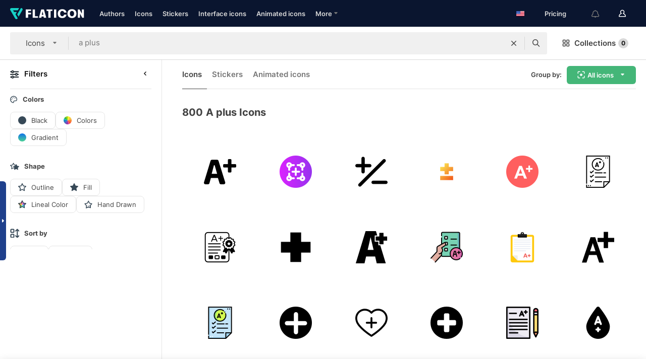

--- FILE ---
content_type: text/html; charset=UTF-8
request_url: https://www.flaticon.com/free-icons/a-plus
body_size: 81908
content:
<!DOCTYPE html>
<html lang="en">

<head>
    <meta name="viewport" content="width=device-width, initial-scale=1, maximum-scale=1, user-scalable=0">
<meta http-equiv="Content-Type" content="text/html; charset=utf-8" />
<meta name="msapplication-config" content="none" />
<link rel="shortcut icon" href="https://media.flaticon.com/dist/min/img/favicon.ico">
<meta name="google-site-verification" content="jFocZR0Xg3630llv9ftPl5uCj4D5b2I4TfWjLpL-QR4" />
<meta name="naver-site-verification" content="4c0baa4943d32420d0e79f8706e01cda67156093" />
<meta name="p:domain_verify" content="c98d39b8210b59a48713c599c6475bdf" />

<link rel="apple-touch-icon" sizes="58x58" href="https://media.flaticon.com/dist/min/img/apple-icon-58x58.png" />
<link rel="apple-touch-icon" sizes="76x76" href="https://media.flaticon.com/dist/min/img/apple-icon-76x76.png" />
<link rel="apple-touch-icon" sizes="87x87" href="https://media.flaticon.com/dist/min/img/apple-icon-87x87.png" />
<link rel="apple-touch-icon" sizes="114x114" href="https://media.flaticon.com/dist/min/img/apple-icon-114x114.png" />
<link rel="apple-touch-icon" sizes="120x120" href="https://media.flaticon.com/dist/min/img/apple-icon-120x120.png" />
<link rel="apple-touch-icon" sizes="152x152" href="https://media.flaticon.com/dist/min/img/apple-icon-152x152.png" />
<link rel="apple-touch-icon" sizes="167x167" href="https://media.flaticon.com/dist/min/img/apple-icon-167x167.png" />
<link rel="apple-touch-icon" sizes="180x180" href="https://media.flaticon.com/dist/min/img/apple-icon-180x180.png" />
<link rel="apple-touch-icon" sizes="1024x1024" href="https://media.flaticon.com/dist/min/img/apple-icon-1024x1024.png" />

<link rel="chrome-webstore-item" href="https://chrome.google.com/webstore/detail/nkhjnpgcnmdpeikbeegmibjcfjpamjnp">

    <meta name="facebook-domain-verification" content="mqqw5yoiv6x0bu0vwfj9kfem9n1aeg" />

<title>A plus Icons & Symbols</title>

<meta name="description" content="800 a plus icons. Vector icons in SVG, PSD, PNG, EPS and ICON FONT">



<meta name="twitter:card" content="summary_large_image">
<meta name='twitter:site' content='@flaticon'>
<meta name='twitter:creator' content='@flaticon'>
<meta name='twitter:title' content="800 Free icons of a plus">
<meta name='twitter:description' content="Download over 800 icons of a plus in SVG, PSD, PNG, EPS format or as webfonts.
                    Flaticon, the largest database of free icons.">
<meta name='twitter:image' content='https://media.flaticon.com/share/flaticon-generic.jpg'>
<meta name='twitter:domain' content='https://www.flaticon.com/'>

<meta property='og:title' content="800 Free icons of a plus" data-dynamic='true' />
<meta property='og:site_name' content='Flaticon' data-dynamic='true' />
<meta property='og:url' content='https://www.flaticon.com/free-icons/a-plus' />
<meta property='og:description' content="Download over 800 icons of a plus in SVG, PSD, PNG, EPS format or as webfonts.
                    Flaticon, the largest database of free icons."  data-dynamic='true' />
<meta property='og:type' content='article'  data-dynamic='true' />
<meta property='og:image' content='https://media.flaticon.com/share/flaticon-generic.jpg' />
<meta property='og:image:type' content='image/png' data-dynamic='true'>
<meta property='og:image:width' content='1200'  data-dynamic='true' />
<meta property='og:image:height' content='630'  data-dynamic='true' />
<meta property='article:author' content='https://www.facebook.com/flaticon'  data-dynamic='true' />
<meta property='article:publisher' content='https://www.facebook.com/flaticon'  data-dynamic='true' />
<meta property='og:locale' content='en_US' />


    <link rel="canonical" href="https://www.flaticon.com/free-icons/a-plus">

        <link rel="alternate" hreflang="x-default" href="https://www.flaticon.com/free-icons/a-plus">
        <link rel="alternate" hreflang="en" href="https://www.flaticon.com/free-icons/a-plus">
        <link rel="alternate" hreflang="es" href="https://www.flaticon.es/iconos-gratis/un-plus">
        <link rel="alternate" hreflang="pt" href="https://www.flaticon.com/br/icones-gratis/um-mais">
        <link rel="alternate" hreflang="ko" href="https://www.flaticon.com/kr/free-icons/a-plus">
        <link rel="alternate" hreflang="de" href="https://www.flaticon.com/de/kostenlose-icons/ein-plus">
        <link rel="alternate" hreflang="fr" href="https://www.flaticon.com/fr/icones-gratuites/un-plus">
        <link rel="alternate" hreflang="ru" href="https://www.flaticon.com/ru/free-icons/a-plus">

<link rel="preload" href="https://media.flaticon.com/dist/min/img/logo/flaticon_negative.svg" as="image">

<link rel="preload" href="https://media.flaticon.com/dist/assets/bobjoll.202cca458fa9de5d74455893e517f85c.woff2" as="font" crossorigin importance="high" type="font/woff2">
<link rel="preload" href="https://fps.cdnpk.net/static/inter-regular.woff2" as="font" crossorigin importance="high" type="font/woff2">
<link rel="preload" href="https://fps.cdnpk.net/static/inter-semibold.woff2" as="font" crossorigin importance="high" type="font/woff2">
<link rel="preload" href="https://fps.cdnpk.net/static/inter-bold.woff2" as="font" crossorigin importance="high" type="font/woff2">
<link rel="preload" href="https://fps.cdnpk.net/static/degular-regular.woff2" as="font" crossorigin importance="high" type="font/woff2">
<link rel="preload" href="https://fps.cdnpk.net/static/degular-semibold.woff2" as="font" crossorigin importance="high" type="font/woff2">
<style>
    @font-face {
        font-family: 'Inter';
        src: url('https://fps.cdnpk.net/static/inter-regular.woff2') format('woff2');
        font-weight: 400;
        font-style: normal;
        font-display: swap;
    }
    
    @font-face {
        font-family: 'Inter';
        src: url('https://fps.cdnpk.net/static/inter-semibold.woff2') format('woff2');
        font-weight: 600;
        font-style: normal;
        font-display: swap;
    }
    
    @font-face {
        font-family: 'Inter';
        src: url('https://fps.cdnpk.net/static/inter-bold.woff2') format('woff2');
        font-weight: 700;
        font-style: normal;
        font-display: swap;
    }
    
    @font-face {
        font-family: 'Degular';
        src: url('https://fps.cdnpk.net/static/degular-regular.woff2') format('woff2');
        font-weight: 400;
        font-style: normal;
        font-display: swap;
    }
    
    @font-face {
        font-family: 'Degular';
        src: url('https://fps.cdnpk.net/static/degular-semibold.woff2') format('woff2');
        font-weight: 600;
        font-style: normal;
        font-display: swap;
    }
</style>



<script type="text/javascript" src="https://media.flaticon.com/dist/js/global.ec2b0a4ce81d0edaecfa.js"></script>
<link rel="preload" href="https://media.flaticon.com/dist/js/common.ec2b0a4ce81d0edaecfa.js" as="script">
<link rel="preload" href="https://media.flaticon.com/dist/js/ads.ec2b0a4ce81d0edaecfa.js" as="script">
<link rel="preload" href="https://media.flaticon.com/dist/js/userSession-auth.ec2b0a4ce81d0edaecfa.js" as="script">
<link rel="preload" href="https://media.flaticon.com/dist/js/fi-base.ec2b0a4ce81d0edaecfa.js" as="script">
<link rel="preload" href="https://media.flaticon.com/dist/js/script.ec2b0a4ce81d0edaecfa.js" as="script">
<link rel="preload" href="https://media.flaticon.com/dist/css/fi-style.ec2b0a4ce81d0edaecfa.css" as="style">
<link href="https://media.flaticon.com/dist/css/fi-style.ec2b0a4ce81d0edaecfa.css" rel="stylesheet" type="text/css"/>

            <!-- OneTrust Cookies Consent Notice start -->
                <script src="https://cdn-ukwest.onetrust.com/scripttemplates/otSDKStub.js" type="text/javascript" charset="UTF-8" data-ignore-ga='true' data-domain-script="099871c5-1aa9-43b5-9f64-9b987d74fdcc"></script>
        <script type="text/javascript">
            function OptanonWrapper() {}
        </script>
        <!-- OneTrust Cookies Consent Notice end -->
    
<!--[if lt IE 10]>
<script>var ie = true;</script>
<link rel="stylesheet" type="text/css" href="https://media.flaticon.com/css/ie.css">
<![endif]-->


<!-- Google Optimize -->
<link rel="preconnect dns-prefetch" href="https://www.googletagmanager.com">
<!-- Global site tag (gtag.js) - Google Analytics -->
<script>
    window.dataLayer = window.dataLayer || [];

    function gtag() {
        dataLayer.push(arguments);
    }
    gtag('js', new Date());

</script>
<script async src="https://www.googletagmanager.com/gtag/js?id=UA-42742855-1"></script>
<!-- END: Google Optimize -->

<!-- Google Tag Manager -->
<script>
    (function(w, d, s, l, i) {
        w[l] = w[l] || [];
        w[l].push({
            'gtm.start': new Date().getTime(),
            event: 'gtm.js'
        });
        var f = d.getElementsByTagName(s)[0],
            j = d.createElement(s),
            dl = l != 'dataLayer' ? '&l=' + l : '';
        j.async = true;
        j.src =
            'https://www.googletagmanager.com/gtm.js?id=' + i + dl;
        f.parentNode.insertBefore(j, f);
    })(window, document, 'script', 'dataLayer', 'GTM-PRQMDLG');
</script>
<!-- End Google Tag Manager -->

<link rel="preconnect dns-prefetch" href="https://www.google-analytics.com">
<script>
    (function(i, s, o, g, r, a, m) {
        i['GoogleAnalyticsObject'] = r;
        i[r] = i[r] || function() {
            (i[r].q = i[r].q || []).push(arguments)
        }, i[r].l = 1 * new Date();
        a = s.createElement(o),
            m = s.getElementsByTagName(o)[0];
        a.async = 1;
        a.src = g;
        m.parentNode.insertBefore(a, m)
    })(window, document, 'script', 'https://www.google-analytics.com/analytics.js', 'ga');
    ga('create', 'UA-42742855-1', 'auto', {
        'allowLinker': true
    });
    ga('require', 'linker');
    ga('linker:autoLink', ['flaticon.com', 'flaticon.es', 'freepikcompany.com']);
    ga('send', 'pageview');
</script>

<script>
    var STATIC_URL = 'https://image.flaticon.com/';
    var ACCOUNTS_BASE_URL = 'https://www.flaticon.com/profile/';
    var ACCOUNTS_URL = 'https://www.flaticon.com/profile/';
    var ACCOUNTS_API_KEY = 'aHR0cHM6Ly93d3cuZmxhdGljb24uY29t';
    var FACEBOOK_APP_ID = '579360525479711';
    var FACEBOOK_APP_VERSION = 'v3.2';
    var GOOGLE_CLIENT_ID = '544984668822-l66ipmg9o5lpalcntjckr651vbo72tcv.apps.googleusercontent.com';
    var GOOGLE_API_KEY = 'AIzaSyCkyUw3UxCwg618Bknm9vdoWnYWji4lQSM';
    var LANGUAGE = 'english';
    var language = 'english';
    var LANGUAGE_SHORT = 'en';
    var URL_LOG = 'https://www.flaticon.com/Errors/js_error';
    var RE_CAPTCHA_KEY = '6LdrxggTAAAAAEsVEMxap24sSkGS1nI3SsOigFyF';
    var RE_CAPTCHA_SECRET = '6LdrxggTAAAAANBFArNBHFs8wDnZL5q51hkRPpls';
    var RE_CAPTCHA_KEY_INVISIBLE_V2 = '6LdZqaMZAAAAAMi-EaIh8xjypOnZsUDt0a9B468g';
    var PROF_RE_CAPTCHA_KEY_INVISIBLE = '6LfEmSMUAAAAAEDmOgt1G7o7c53duZH2xL_TXckC';
    var APP_URL = 'https://www.flaticon.com/';
    var BASE_URL = 'https://www.flaticon.com/';
    var URL_STATIC_IMG = 'https://media.flaticon.com/dist/min/img/';
    var ACTIVE_AX_DETAIL = 0;
    var LANDING = false;
    var url_pre_ax_detail;
    var URL_CRM_LOG = 'https://www.flaticon.com/ajax/crm-log';
    var FLATICON_URL_STATIC = 'https://media.flaticon.com/';
    var MONTHLY_SUBSCRIPTION_PRICE = '9,99€';
    var USA_MONTHLY_SUBSCRIPTION_PRICE = '11,99$';
    var ANNUAL_SUBSCRIPTION_PRICE = '89,99€';
    var USA_ANNUAL_SUBSCRIPTION_PRICE = '99,00$';
    var ANNUAL_SUBSCRIPTION_PRICE_PER_MONTH = '7,50€';
    var USA_ANNUAL_SUBSCRIPTION_PRICE_PER_MONTH = '8,25$';
    var URL_CAMPAIGN = '';
    var LICENSES = JSON.parse('{"name":{"1":"CC 3.0 BY","2":"Flaticon Basic License","3":"Editorial License"},"url":{"1":"http:\/\/creativecommons.org\/licenses\/by\/3.0\/","2":"https:\/\/media.flaticon.com\/license\/license.pdf","3":"https:\/\/media.flaticon.com\/license\/license_editorial.pdf"}}');
    var FLATICON_SEO_APP_URL = JSON.parse('{"english":"https:\/\/www.flaticon.com\/","spanish":"https:\/\/www.flaticon.es\/","portuguese":"https:\/\/www.flaticon.com\/br\/","german":"https:\/\/www.flaticon.com\/de\/","korean":"https:\/\/www.flaticon.com\/kr\/","french":"https:\/\/www.flaticon.com\/fr\/","russian":"https:\/\/www.flaticon.com\/ru\/"}');
    var SUPPORT_URL = 'https://support.flaticon.com/s/';
    var SUPPORT_LANG = 'language=en_US';
    var GR_LANGUAGE = 'en';
    var FLATICON_URL_IMAGE = 'https://image.flaticon.com/';
    var COUPON_PRICING = 'FI10CART25'
    var MERCHANDISING_LICENSE_CHECK_URL = 'https://www.flaticon.com/merchandising-license/check';
    var GOOGLE_ONE_TAP_LOGIN_URL = 'https://id.freepik.com/api/v2/login/google-one-tap?client_id=flaticon';
    var URL_GENERIC_IMAGE_SHARE = 'https://media.flaticon.com/share/flaticon-generic.jpg'
    var UICONS_LAST_VERSION = '3.0.0';
        var IS_API_ORIGIN = false;
    
    
    
    var SPONSOR_CURRENT_PAGE = 1;

            var ESSENTIALS_STATUS = '';
        var ESSENTIALS_DATE = '';
    
            var UPDATE_BILLING_INFO = false;
    
            var VISIT_PLANS_PRICING = 0;
        
    var GOOGLE_IDP_URL_LOGIN = 'https://id.freepik.com/v2/log-in?client_id=flaticon&lang=en';
    var GOOGLE_IDP_URL_REGISTER = 'https://id.freepik.com/v2/sign-up?client_id=flaticon&lang=en';

    // Optimize Tests 
    var optimizeTests = [];

        var FEATURE_COLOR_PALETTE = false;
    
        var FEATURE_SHUTTERSTOCK_COUPON = false;
    
        var FEATURE_NOTIFICATIONS_HEADER = true;
        
        var FEATURE_FILTER_GROUP_BY = false;
    
        var FEATURE_ENABLE_GOOGLE_ADS_DETAIL = true;
    
    var FEATURE_CMP = true;
    var CSRF_TOKEN_NAME = 'csrf_token';
    var CSRF_TOKEN = '0f9a6694b761d985203c560cc758d812';
  
    
    
    
    
    var PACK_LICENSE_URL = 'https://www.flaticon.com/license/pack/';
    var IS_UICONS_VIEW = false;
    var FLATICON_URL = 'https://www.flaticon.com/';

    var AMOUNT_IN_RELATED_BY_TAG_AND_STYLE = 24;
    
    function gtag() {
        dataLayer.push(arguments)
    }

    var USER_REGISTERED = false;
        var CRAFT_PRICE = 34.00;
        var FLATICON_UPLOAD_ICONS_URL = 'https://www.flaticon.com/';

    var USER_COUNTRY_CODE = 'US';

            USER_COUNTRY_CODE = 'US';
    
        var HAS_USER_BILLING_IN_INDIA = false;
    
            var PRODUCT_PRICING_YEARLY_PER_MONTH = '8.25 USD';
        var PRODUCT_PRICING_YEARLY = '99 USD';
        var PRODUCT_PRICING_MONTHLY = '12.99 USD';
        var FLATICON_DOWNLOAD_URL = 'https://www.flaticon.com/';
    var CDN_URL_PREFIX = 'https://cdn-uicons.flaticon.com/';

            var RESOURCE_TYPE = 'standard';
    
        var IS_USER_PREMIUM = false;
    
    
    
    // Sending ClientId to Shutterstock iframes
    var clientId = undefined;
    var iframeQueue = [];

    function sendClientId() {
        while (iframeQueue.length > 0) {
            var iframe = iframeQueue.pop();
            // Extract domain from iframe src
            var parser = document.createElement('a');
            parser.href = iframe.src;
            var target = parser.protocol + '//' + parser.hostname;
            iframe.contentWindow.postMessage(clientId, target);
        }
    }

    function askForClientId(element) {
        iframeQueue.push(element);
        if (clientId) {
            sendClientId();
        }
    }

    ga(function(tracker) {
        clientId = tracker.get('clientId');
        sendClientId();
    });

    if (window.performance && document.addEventListener && window.addEventListener) {
        document.addEventListener('DOMContentLoaded', function() {
            ga('send', 'timing', 'performance', 'DOMContentLoaded', Math.round(performance.now()) /* TODO: 'Highwinds CDN' | 'Edgecast CDN' | 'OVH' */ );
        });
    }
</script>

<link rel="preconnect dns-prefetch" href="https://www.googletagservices.com">

<script type="text/javascript" src="https://try.abtasty.com/7589c1945ce38ce68d47d42a1cf45c3b.js"></script>

            <link rel="preload" as="script" href="https://ssm.codes/smart-tag/flaticoncomv2.js">
        <script async src="https://ssm.codes/smart-tag/flaticoncomv2.js"></script>
    

<!-- Google One Tap -->
    <script>
        function dispatchGoogleOneTapMomentEvent(notification) {
            window.dispatchEvent(new CustomEvent('googleOneTapDisplayed', { detail: notification.isDisplayed() }));
        }
    </script>
    <script src="https://accounts.google.com/gsi/client" async defer></script>
    <div id="g_id_onload"
         data-client_id="705648808057-3chuddbr6oahbebib1uh693k02sgfl30.apps.googleusercontent.com"
         data-login_uri="https://id.freepik.com/api/v2/login/google-one-tap?client_id=flaticon"
         data-skip_prompt_cookie="gr_session2"
         data-prompt_parent_id="g_id_onload"
         data-moment_callback="dispatchGoogleOneTapMomentEvent"
        data-callback="oneTapCallback"    ></div>



    <script type="application/ld+json">
        {
            "@context": "http://schema.org",
            "@type": "Organization",
            "name": "Flaticon",
            "url": "https://www.flaticon.com/",
            "logo": "https://media.flaticon.com/dist/min/img/flaticon-logo.svg",
            "sameAs": [
                                    
                     "https://www.facebook.com/flaticon",
                                                        
                     "https://twitter.com/flaticon",
                                                         "https://www.pinterest.es/flaticon/"
                    
                                                ]
        }
    </script>

    <!-- Start web schema -->
    <script type="application/ld+json">
        {
            "@context": "http://schema.org",
            "@type": "WebSite",
            "name": "Flaticon",
            "url": "https://www.flaticon.com/",
            "potentialAction": {
                "@type": "SearchAction",
                "target": "https://www.flaticon.com/search?word={search_term_string}",
                "query-input": "required name=search_term_string"
            }
        }
    </script>
    <!-- End web schema -->

<div class="myTestAd" style="position: absolute; pointer-events: none;"></div>

    <!-- Preconnect semseo -->
    <link rel="preconnect" href="https://shb.richaudience.com">
    <link rel="preconnect" href="https://ib.adnxs.com">
    <link rel="preconnect" href="https://c.amazon-adsystem.com">
    <link rel="preconnect" href="https://securepubads.g.doubleclick.net">
    <link rel="preconnect" href="https://googleads.g.doubleclick.com">
    <link rel="preconnect" href="https://pagead2.googlesyndication.com">
    <link rel="preconnect" href="https://bidder.criteo.com">
    <link rel="preconnect" href="https://prebid.mgid.com">
    <link rel="preconnect" href="https://dmx.districtm.io">
    <link rel="preconnect" href="https://ice.360yield.com">
    <link rel="preconnect" href="https://adx.adform.net">
    <link rel="preconnect" href="https://rtb.adpone.com">
    <!-- Preconnect semseo end -->

<!-- Hotjar events -->
<script>
    window.hj=window.hj||function(){(hj.q=hj.q||[]).push(arguments)};
</script>
<!-- Hotjar events end -->

                              <script>!function(e){var n="https://s.go-mpulse.net/boomerang/";if("False"=="True")e.BOOMR_config=e.BOOMR_config||{},e.BOOMR_config.PageParams=e.BOOMR_config.PageParams||{},e.BOOMR_config.PageParams.pci=!0,n="https://s2.go-mpulse.net/boomerang/";if(window.BOOMR_API_key="R5JS7-M8GWC-DW7YC-BENQZ-YEA7H",function(){function e(){if(!o){var e=document.createElement("script");e.id="boomr-scr-as",e.src=window.BOOMR.url,e.async=!0,i.parentNode.appendChild(e),o=!0}}function t(e){o=!0;var n,t,a,r,d=document,O=window;if(window.BOOMR.snippetMethod=e?"if":"i",t=function(e,n){var t=d.createElement("script");t.id=n||"boomr-if-as",t.src=window.BOOMR.url,BOOMR_lstart=(new Date).getTime(),e=e||d.body,e.appendChild(t)},!window.addEventListener&&window.attachEvent&&navigator.userAgent.match(/MSIE [67]\./))return window.BOOMR.snippetMethod="s",void t(i.parentNode,"boomr-async");a=document.createElement("IFRAME"),a.src="about:blank",a.title="",a.role="presentation",a.loading="eager",r=(a.frameElement||a).style,r.width=0,r.height=0,r.border=0,r.display="none",i.parentNode.appendChild(a);try{O=a.contentWindow,d=O.document.open()}catch(_){n=document.domain,a.src="javascript:var d=document.open();d.domain='"+n+"';void(0);",O=a.contentWindow,d=O.document.open()}if(n)d._boomrl=function(){this.domain=n,t()},d.write("<bo"+"dy onload='document._boomrl();'>");else if(O._boomrl=function(){t()},O.addEventListener)O.addEventListener("load",O._boomrl,!1);else if(O.attachEvent)O.attachEvent("onload",O._boomrl);d.close()}function a(e){window.BOOMR_onload=e&&e.timeStamp||(new Date).getTime()}if(!window.BOOMR||!window.BOOMR.version&&!window.BOOMR.snippetExecuted){window.BOOMR=window.BOOMR||{},window.BOOMR.snippetStart=(new Date).getTime(),window.BOOMR.snippetExecuted=!0,window.BOOMR.snippetVersion=12,window.BOOMR.url=n+"R5JS7-M8GWC-DW7YC-BENQZ-YEA7H";var i=document.currentScript||document.getElementsByTagName("script")[0],o=!1,r=document.createElement("link");if(r.relList&&"function"==typeof r.relList.supports&&r.relList.supports("preload")&&"as"in r)window.BOOMR.snippetMethod="p",r.href=window.BOOMR.url,r.rel="preload",r.as="script",r.addEventListener("load",e),r.addEventListener("error",function(){t(!0)}),setTimeout(function(){if(!o)t(!0)},3e3),BOOMR_lstart=(new Date).getTime(),i.parentNode.appendChild(r);else t(!1);if(window.addEventListener)window.addEventListener("load",a,!1);else if(window.attachEvent)window.attachEvent("onload",a)}}(),"".length>0)if(e&&"performance"in e&&e.performance&&"function"==typeof e.performance.setResourceTimingBufferSize)e.performance.setResourceTimingBufferSize();!function(){if(BOOMR=e.BOOMR||{},BOOMR.plugins=BOOMR.plugins||{},!BOOMR.plugins.AK){var n=""=="true"?1:0,t="",a="amjnleax3t3bu2llrzta-f-5df04b22c-clientnsv4-s.akamaihd.net",i="false"=="true"?2:1,o={"ak.v":"39","ak.cp":"1587957","ak.ai":parseInt("1019318",10),"ak.ol":"0","ak.cr":8,"ak.ipv":4,"ak.proto":"h2","ak.rid":"238b5e12","ak.r":42198,"ak.a2":n,"ak.m":"","ak.n":"ff","ak.bpcip":"3.18.213.0","ak.cport":39290,"ak.gh":"23.66.232.31","ak.quicv":"","ak.tlsv":"tls1.3","ak.0rtt":"","ak.0rtt.ed":"","ak.csrc":"-","ak.acc":"","ak.t":"1768656486","ak.ak":"hOBiQwZUYzCg5VSAfCLimQ==p9/s39Qqz2RX7cfNSsS3x/AyqxeRWcy7ztUDXYK11tSn3oYNPKAxYtAxPJSJ2OqHZpfHueHvR9P+RPwE8QtSD/I+W/Oh6f8hencsJzYokLOWeNlS/4TRGuGAtom6zvDTwz8M8fUSsu8SL+t6XZ2UBY3rrvWwoM/[base64]","ak.pv":"32","ak.dpoabenc":"","ak.tf":i};if(""!==t)o["ak.ruds"]=t;var r={i:!1,av:function(n){var t="http.initiator";if(n&&(!n[t]||"spa_hard"===n[t]))o["ak.feo"]=void 0!==e.aFeoApplied?1:0,BOOMR.addVar(o)},rv:function(){var e=["ak.bpcip","ak.cport","ak.cr","ak.csrc","ak.gh","ak.ipv","ak.m","ak.n","ak.ol","ak.proto","ak.quicv","ak.tlsv","ak.0rtt","ak.0rtt.ed","ak.r","ak.acc","ak.t","ak.tf"];BOOMR.removeVar(e)}};BOOMR.plugins.AK={akVars:o,akDNSPreFetchDomain:a,init:function(){if(!r.i){var e=BOOMR.subscribe;e("before_beacon",r.av,null,null),e("onbeacon",r.rv,null,null),r.i=!0}return this},is_complete:function(){return!0}}}}()}(window);</script></head>

<body class="  hero--white"
      data-section="icon-search">

        <section id="viewport" class="viewport ">
        
<script type="text/javascript">
  var messages = {
    common: {
      allIcons: 'All icons',
      allStickers: 'All stickers',
      allAnimatedIcons: 'All animated icons',
      allInterfaceIcons: 'All interface icons',
      icons: 'icons',
      interface_icons: 'interface icons',
      stickers: 'stickers',
      animated_icons: 'animated icons',
      packs: 'packs',
      icon_packs: 'icon packs',
      icon_styles: 'icon styles',
      sticker_packs: 'sticker packs',
      sticker_styles: 'sticker styles',
      interface_icons_packs: 'interface icons packs',
      url_icons: 'https://www.flaticon.com/icons',
      url_search_icon_packs: '/packs',
      url_stickers: 'https://www.flaticon.com/stickers',
      url_animated_icons: 'https://www.flaticon.com/animated-icons',
      url_sticker_detail: 'free-sticker',
      url_sticker_latest: 'latest-stickers',
      url_sticker_premium: 'premium-sticker',
      url_uicons: 'https://www.flaticon.com/uicons/interface-icons',
      pack: 'pack',
      style: 'style',
      category: 'category',
      free_icon: '/free-icon/',
      icons_format: 'Download all icons in SVG, PSD, PNG, EPS format or as webfonts',
      collections: 'collections/',
      view_icon: 'View icon',
      search_related_icons: 'Search related icons',
      browse_pack: 'Browse pack',
      author_packs: 'Author\\\'s pack',
      free: 'free',
      cc_exp_title: 'Attention!',
      cc_exp_desc: 'Your credit card is about to expire, please <a href=\"https://www.flaticon.com/profile/my_subscriptions\">update your card here</a> and continue with your premium plan',
      download: 'Download',
      downloadAsset: 'Download asset',
      more_info: 'More information',
      downloads: 'downloads',
      view_all: 'View all',
      view_detail: 'View detail',
      more: 'More',
      edit: ' Edit',
      download_svg: 'Download SVG',
      download_png: 'Download PNG',
      read_more: 'Read more',
      more_icons_author: 'More icons from this author',
      more_formats: 'More formats',
      search_author_resources: 'Search author resources',
      search_icons_style: 'Search icons with this style',
      url_search: '/search',
      url_free_icons: 'free-icons/',
      cancel: 'Cancel',
      send: 'Send',
      show_more: 'Show more',
      premium_download: 'Premium download',
      download_pack: 'Download Pack',
      login: 'Log in',
      register: 'Sign up',
      register_download: 'Register & Download',
      see_more: 'See more',
      url_downloads_limit: 'downloads-limit',
      copy: 'copy',
      copyPNG: "Copy PNG to clipboard",
      copyPNGbutton: "Copy PNG",
      copySVG: "Copy SVG to clipboard",
      copySVGbutton: "Copy SVG",
      copy_png_svg: "Copy PNG/SVG to clipboard",
      faqs: 'Any more questions? Read the <a href=\"https://support.flaticon.com/s/article/What-are-Flaticon-Premium-licenses?language=en_US\" target=\"_blank\" class=\"medium\">FAQs</a>',
      whats_news_url: '/whats-new',
      size: 'size',
      svg_type: 'SVG type',
      regular_svg: 'Regular SVG',
      regular_svg_text: 'The one you have been always using in Flaticon (With expanded objects).',
      editable_svg: 'Editable SVG',
      editable_svg_text: 'This format make it easier to adjust the thickness of the strokes and change the objects shapes.',
      other_formats: 'other formats',
      animatedIcon : 'free animated icon',
      svg_files: "svg files",
      editable_strokes: "Editable strokes",
      editable_strokes_text: "Non-expanded SVG file with customizable strokes and shapes.",
      simplified : "Simplified",
      simplified_text: "Flattened SVG file with limited editing options.",
      new: "new",
      pageTitle: "Page",
    },
    animatedIconDetail: {
      exploreRelated: "Explore related %s animated icons",
      see: "See our %s animated icon in action",
      look: "Look like a pro with this %s animated icon and see how amazing it will look on your website, mobile or any interface design.",
      looksGreat: "Looks great on an interface",
      onNotification: "%s animated icon on a notification",
      mobileInterface: "%s animated icon works amazingly in your next mobile interface project.",
      mobile: "%s animated icon on a mobile",
      worldwide: "Worldwide",
      briefcase: "Briefcase",
      menu: "%s animated icon on a menu",
      sizes: "Use %s animated icon in different sizes",
      stunning: "Stunning animated icons to impress everyone",
      highQuality: "Download high-quality animated icons for free & give your projects the wow factor you're looking for.",
      explore: "Explore animated icons",
      animatedIconsMostDownloadedUrl: "https://www.flaticon.com/animated-icons-most-downloaded",
    },
    og: {
      'webtitle': '{0} - Free {1} icons',
      'title': '{0} designed by {1}',
      'desc': 'Download now this vector icon in SVG, PSD, PNG, EPS format or as webfonts. Flaticon, the largest database of free icons.',
      'animatedIconTitle': '{0} Animated Icon | Free {1} Animated Icon',
    },
    limit: {
      registered: 'You have reached the icons limit <a href="https://www.flaticon.com/pricing" onclick="ga(\'send\', \'event\', \'Collection\', \'Go to premium\', \'Alert icons limit\'); " title="Get unlimited collections!">Become premium</a> and get unlimited collections',
      guest: 'You have reached your limit of icons. <a href="https://id.freepik.com/v2/sign-up?client_id=flaticon&lang=en" title="Register and get up to 256 icons">Register</a> and get up to 256 icons',
      collection: 'You have reached the icons limit per collection (256 icons)',
      max_size: "Max file size exceeded",
      backup_max_size: "There is not enough space in this collection to add your backup files",
      downloaded_icons_perc: "You have reached {0}% of your download limit",
      personal_limit: "If you include these {0} personal icons in this collection, you will reach the maximum limit of personal icons per collection ({1} icons))"
    },
    limit_anonymous: {
      title: 'You\\\'re almost out of downloads!',
      paragraph1: 'Time to become a registered user',
      paragraph2: 'Create an account for free and continue downloading',
      button: 'Sign up for free'
    },
    external_icon: {
      title: 'Icon added',
      message: 'This icon is not part of Flaticon Selection. Please add the attribution of the author in order to use it'
    },
    report: {
      message: 'This icon is not part of Flaticon Selection. Please add the attribution to the author in order to use it.',
      report_icon: "Report this icon",
      indicate_problem: "Please indicate what problem has been found. Thanks!",
      download: 'The download is not working',
      owner: 'I am the owner of this icon',
      link: "I can\'t find the download link",
      other: 'Other',
      describe_problem: 'Describe the problem'
    },
    search: {
      search: 'Search',
      minimal_characters: 'Please type a minimum of one character in order to search',
      max_page_number: "Please type a correct page number to search",
      placeholder_icons: 'Search for icons',
      placeholder_packs: 'Search for packs',
      placeholder_stickers: 'Search for stickers',
      placeholder_animated_icons: "Search for animated icons",
      placeholder_interface_icons: 'Search for interface icons',
      placeholder_icon_packs: 'Search for icon packs',
      placeholder_icon_styles: 'Search for icon styles',
      placeholder_sticker_packs: "Search for sticker packs",
      placeholder_sticker_styles: "Search for sticker styles",
      placeholder_interface_icons_packs: 'Search for interface icons packs,',
    },
    filters: {
      order_by: 'Order by',
      style: 'Style',
      stroke: 'Stroke',
      detail: 'Detail level',
      date: 'Latest',
      popularity: 'Popularity',
      downloads: 'Most Downloaded',
      all: 'All',
      detailed: 'Detailed',
      simple: 'Simple',
      mixed: 'Mixed',
      rounded: 'Rounded',
      handmade: 'Handmade',
      filled: 'Filled',
      linear: 'Linear',
      angular: 'Angular',
      '3d': '3D',
      color: 'Color',
      monocolor: 'Monocolor',
      multicolor: 'Multicolor',
      appliedFilters: 'Applied filters',
      clearAll: 'Clear all'
    },
    errors: {
      connectivity: 'We cannot establish connection with flaticon servers, please check your network settings.',
      inactive_user: 'In order to download you must activate your account.'
    },
    collection: {
      add_icon: 'Add to collection',
      delete_icon: 'Remove from collection',
      default_name: 'My icons collection',
      aware: 'Be aware',
      iconfont_colors: 'For technical reasons, the multicoloured icons won\\\'t be included in icon fonts',
      add_premium: 'This icon is only available to premium users. You can get more info <a target="_blank" href="https://www.flaticon.com/pricing" class="track" data-track-arguments="all, event, collection, go-to-premium, alert-icon-premium" title="Become premium!">here</a>',
      locked: 'Your collection is locked, you can <a target="_blank" href="https://www.flaticon.com/pricing" class="track" data-track-arguments="all, event, collection, go-to-premium, alert-locked" title="Become premium!">upgrade your account</a>  and get unlimited collection',
      iconfont_tooltip: 'Download as icon fonts and use the icons in your web, fully customizable with only CSS.',
      iconfont_disabled: "In your collection there are only multicolor icons. These icons can\'t be used with icon fonts",
      duplicated_disabled: "Your account doesn\'t allow more collections",
      share_disabled: "Register to share!",
      upload_disabled: "Become premium to upload icons!",
      upload_icons: "Upload SVG icons!",
      duplicate: "Duplicate",
      download_personal: "Your Collection has personal icons. These icons will not be downloaded in Icon Font format",
      svg_incorrect: "Malformed SVG format",
      only_svg: "Only svg icons are allowed",
      fetch_premium: 'Premium icons cannot be added to the new collection <a target="_blank" href="https://www.flaticon.com/pricing" onclick="ga(\'send\', \'event\', \'Collection\', \'Go to premium\', \'Fetch collection premium error\'); " title="Become premium!">Become a premium user now!</a>',
      fetch_personal: "Personal icons can't be included in your new collection",
      friendly_reminder: "Friendly reminder:",
      no_custom_icons_in_backup: "Your backup file won't include edited icons",
      restore_personal: "Personal icons can\'t be restored to your new collection",
      upload_enabled: "Upload your svg icons",
      upload_disabled: "Disabled upload in sort mode",
      color_disabled: "This collection has no icons or all icons are multicolor",
      success_restore: "You have successfully restored {0} of {1} icons",
      icons_skiped: "{0} of {1} icons have not been imported into your collection because you already had them in it",
      locked_title: "You have locked collections",
      locked_text: "Unlock your collections, don't limit your work",
      locked_button: "Upgrade",
      locked_url: "https://www.flaticon.com/pricing",
      empty_collection_limit: "You can't create any more collections with an empty collection. Please, add items first."
    },
    fonts: {
      error_svg: 'This SVG file isn\\\'t a font file'
    },
    url: {
      most_download: '/most-downloaded',
      latest_icons: '/latest-icons',
      search: '/search',
      packs_search: 'packs/search',
      style_search: 'style/search',
      packs: 'packs',
      authors: 'authors',
      guest_limit: 'guest',
      premium_limit: 'premium',
      free_icons: 'free-icons',
      pricing: 'pricing',
      craft: 'https://www.flaticon.com/merchandising-license',
      craft_purchases: 'https://www.flaticon.com/merchandising-license/purchases'
    },
    attribution: {
      type_icon: 'icons',
      type_sticker: 'stickers',
      type_animated_icon: 'animated icons',
      uicons_made_by: 'Uicons by',
      icons_made_by: 'Icons made by',
      stickers_made_by: 'Stickers made by',
      animatedIcon_made_by: 'Animated Icons made by',
      icons_created_by: 'icons created by',
      stickers_created_by: 'stickers created by',
      animatedIcon_created_by: 'animated icons created by',
      is_licensed_by: 'is licensed by',
      description: "Select your favorite social network and share our icons with your contacts or friends, if you do not have these social networks copy the link and paste it in the one you use. For more information read the %sattribution guide%s or %sdownload the license.%s",
      title: "Hey! Remember you have to attribute %s",
      unicorn_text: "Every time you attribute, a horse gets its horn and becomes a unicorn",
      designer_text: "Every time you attribute, you make a designer happy",
      rex_text: "Every time you attribute t-rex can drink his coffee",
      karma_text: "Every time you attribute, you get +10 to your Karma",
      download_problems: "Download Problems?",
      dont_want_credit: "Don't want to credit the author?",
      go_premium: 'You can go <a href="https://www.flaticon.com/pricing" class="track" data-track-arguments="ga, event, premium, icon-attribute-modal"><strong><i class="icon icon--premium inline-block"></i> Premium</strong></a> easily and use more than 18 millions icons without attribution. <a class="link link--text medium inline track" href="https://www.flaticon.com/pricing" data-track-arguments="ga, event, premium, icon-attribute-modal"><strong>Learn more here</strong></a>',
      go_premium_detail: 'You can go <a href="https://www.flaticon.com/pricing" class="track" data-track-arguments="ga, event, premium, icon-attribute-modal"><strong>Premium</strong></a> easily and use more than 18.0M icons and stickers without attribution.',
      copy_and_attribute: "Copy and attribute",
      copy: "Copy link",
      copied: "Copied!",
      freepik_url: "https://www.freepik.com"
    },
    typeform: {
      multi_question_search: "What would you improve about the search process?",
      tell_us: "Tell us!"
    },
    feedback: {
      thanks_message: "Thank you for your feedback!"
    },
    blockers: {
      is_present: "It seems you have an ad blocker installed. Please turn it off to get the best use out of Flaticon.",
    },
    link: {
      copied: "Link copied",
      success: "The share url has been copied to the clipboard"
    },
    clipboard: {
      copied: "Copied to the clipboard",
      errorFirefox: '<b>Copying is disabled in Firefox.</b> Learn how to enable it <b><a href="https://support.flaticon.com/s/article/How-can-I-copy-icons-to-clipboard-FI?language=en_US" target="_blank" class="bold">here</a></b>.',
      png: {
        success: "Copied to the clipboard succesfully",
        error: "Error when copying to clipboard"
      }
    },
    follows: {
      followIcon: "Follow Icon",
      unFollowIcon: "Unfollow Icon",
      followAuthor: "Follow",
      unFollowAuthor: "Unfollow",
      followStyle: "Follow Style",
      unFollowStyle: "Unfollow Style"
    },
    easterEggs: {
      halloween: {
        findMe: "Find me!",
        close: "Close",
        pressEsc: "Press ESC or ",
        modalP1: "You came, you saw,<br> you captured it!",
        modalP2: "You are a true ghostbuster, and the world deserves to know it.",
        share: "Share",
        shareText: "Flaticon is haunted, help us clear it"
      }
    },
    detail: {
      savePinterest: "Save",
      search_placeholder: "Search more icons in this style",
      icon: "icon",
      sticker: "sticker",
      animatedicon: "animatedicon",
      free: "free",
      premium: "premium",
      license: "License",
      report_this_icon: "Report this icon",
      download_free_icon_in_png: "Download free icon in PNG format",
      download_free_sticker_in_png: "Download free sticker in PNG format",
      download_vector_icon_in_svg: "Download vector icon in SVG format",
      download_vector_sticker_in_svg: "Download vector sticker in SVG format",
      download_vector_icon_in_eps: "Download vector icon in EPS format",
      download_vector_icon_in_psd: "Download vector icon in PSD format",
      download_vector_icon_in_base64: "Download vector icon in base64 format",
      download_vector_icon_in_PDF: "Download vector icon in PDF format",
      download_vector_icon_in_JPG: "Download vector icon in JPG format",
      download_free_icon_font_in_png: "Download free icon font in PNG format",
      download_free_icon_font_in_svg: "Download free icon font in SVG format",
      download_free_icon_font_for_android: "Download free icon font for Android",
      download_free_icon_font_for_ios: "Download free icon font for iOS",
      available_formats: "Available in <b>PNG</b>, <b>SVG</b>, <b>EPS</b>, <b>PSD</b> and <b>BASE 64</b> formats.",
      add_to_collection: "Add to collection",
      necessary_credit_author: "Attribution is required.",
      how_to_credit: "How to attribute?",
      how_to_credit_authorship: "How to credit the authorship of the icons?",
      how_to_credit_authorship_stickers: "How to credit the authorship of the stickers?",
      follow: "Follow",
      following: "Following",
      unfollow: "Unfollow",
      download_unlimited: "Download unlimited icons",
      download_unlimited_info: '<span>Download</span>unlimited Premium icons for <p class="js-currency" data-pricing="annualPerMonth" style="display:inline;">8.25 USD</p>/month',
      more_icons_pack: 'More icons from',
      more_stickers_pack: 'More stickers from',
      more_icons_style: 'More icons in',
      style: 'Style',
      add_to_bookmarks: "Add to bookmarks",
      remove_from_bookmarks: "Remove from bookmarks",
      published: "Published",
      related_tags: "Related tags",
      search_related_icon: "search-related-icon",
      what_is_this: "What is this?",
      share_in_tw: "Share in Twitter",
      share_in_fb: "Share in Facebook",
      share_in_pt: "Share in Pinterest",
      flaticon_license_title: "Flaticon License",
      flaticon_license: "Free for personal and commercial purpose with attribution.",
      more_info: "More info",
      flaticon_premium_license: "Premium Flaticon License",
      flaticon_premium_license_expl: "Go Premium and you will receive the commercial license.",
      flaticon_license_allow: "Our License Allows you to use the content <a href=\"#\" class=\"link--normal track modal__trigger mg-bottom-lv2\" data-modal=\"modal-license\" data-track-arguments=\"all, event, detail-view, click-flaticon-license\">in these cases</a>.",
      sidebar_download_pack: "Register for free and download the full pack",
      sidebar_download_pack_button: "Register & Download",
      sidebar_download_pack_button_mobile: "Sign up",
      view_all_icons: "View all icons",
      all_styles: "All styles",
      sidebar_banner_premium: "18.0M icons to use without attribution, <strong>only for premium users</strong>",
      sidebar_see_plans: "See plans",
      sidebar_banner_premium_cart: "-20% on our premium plans",
      sidebar_apply_discount: "Apply discount",
      pack: "Pack",
      edit_icon: "Edit icon",
      edit_sticker: "Edit sticker",
      edit_animated_icon: "<span class=\"mg-left-lv1\">Learn how to <b>edit</b></span>",
      download_license: "Download license",
      share: "Share",
      free_sticker: "free sticker",
      premium_sticker: "premium sticker",
      flaticon_editorial_license: "Flaticon Editorial License",
      editorial_license_text: "This graphic resource is exclusively for editorial use. <a href=\"https://www.freepik.com/legal/terms-of-use\" title = \"Terms of use\" class= \"link--text medium\">Terms of use</a>.",
      stickers_banner_text: "Free quality Stickers for Websites and Apps",
      free_download: "Free download",
      banner_craft_title: "Merchandising License",
      banner_craft_new: "New",
      banner_craft_text: "Customize any physical or digital product with our icons.",
      banner_craft_buy: "Buy license ",
    },
    christmas: {
      condition_1: "Valid until 8th of December",
      description_1: "<b>3 months</b> of Monthly Premium Plan",
      price_1: "for %s",
      title_1: "Cook something creative this Christmas with <b class=\"christmas-banner__premium\">Premium</b>",
      url: "Go Premium",
      url_upgrade: "Upgrade your plan",
      condition_2: "Valid until 15th of December",
      description_2: "<b>7 days</b> of",
      price_2: "Premium for %s",
      title_2: "Your Secret Santa left you a <b class=\"christmas-banner__premium\">Premium</b> present!",
      condition_3: "Valid until 22nd of December",
      description_3: "<b>Annual</b> Premium Plan",
      title_3: "Keep the spirit of <b class=\"christmas-banner__premium\">Premium</b> all year long",
      condition_4: "Valid until 2nd of January 2020",
      description_4: "<b>Two years</b> Premium Plan",
      title_4: "Merry <b class=\"christmas-banner__premium\">Premium</b> and happy discount!",
      description_5: "Treat yourself and get Annual Premium!",
      price_5: "This Christmas <b>upgrade</b> your plan and save <strong class=\"font-lg\">50%</strong>",
      description_6: "Gain access to over 5 million vectors, photos and PSD files",
      price_6: "<b>Save</b> <strong class=\"font-lg\">50%</strong> on Freepik Annual Plan"
    },
    cookies: {
      text: "This web uses cookies to improve your experience. <a href=\"https://www.freepik.com/legal/cookies\" title = \"Cookie policy\" class= \"link--text link-inverted medium\">More information</a>",
    },
    ga: {
      view_details: 'view-details',
      add_to_collection: 'add-to-collection',
      view_details: 'edit',
      download_svg: 'download-svg',
      download_png: 'download-png',
      more_icons_authors: 'more-icons-authors',
      more_icons_style: 'more-icons-style',
      brownse_pack: 'brownse-pack',
      search_related_icon: 'search-related-icon',
      copyPNG: 'copyPNG'
    },
    cancellation: {
      form_title: "We're sorry you decided to leave the Premium family",
      form_subtitle: "We'd like to know why you're leaving:",
      info_message: "You can still enjoy all the perks of being Premium until your current plan expires. After that, you will <strong>no longer have access to new Premium resources</strong> and <strong>will have to attribute</strong> the author each time. That doesn’t feel right, does it?",
      option_0: "I needed icons for a project that is currently over",
      option_1: 'Flaticon is too expensive for me',
      coupon_monthly_claim: 'Upgrade your plan with 30% OFF',
      coupon_annual_claim: 'Get 30% OFF your renewal for Premium Annual Plan',
      coupon_premium_plus_claim: 'Get 30% OFF your renewal for  Premium Plus Plan',
      option_2: "I don\'t use it that often",
      option_3: 'There are not many quality icons',
      option_4: "I\'ve had a lot of technical issues with my Premium account",
      option_5: "I\'ve decided to use another similar website",
      keep_premium: 'Keep Premium',
      cancel_premium: 'Cancel Premium',
      step_select: 'Select',
      step_confirm: 'Confirm',
      step_finish: 'Finish',
      more_info: 'more info',
      generic_title_fp: 'Too bad you’ll lose all Freepik Premium features once your current plan expires:',
      generic_title_fi: 'Too bad you’ll lose all Flaticon Premium features once your current plan expires:',
      generic_blq1_title: 'Unlimited downloads',
      generic_blq1_desc: 'As a Premium member, you\'ll be able to download as many resources as you want more info.',
      generic_blq2_title: 'No attribution',
      generic_blq2_desc: 'Use any resource either for commercial or personal use without crediting the author.',
      generic_blq3_title: 'Exclusive content',
      generic_blq3_desc: 'Get access to our exclusive icons which only Premium Members can download for free.',
      generic_blq4_title: 'No ads',
      generic_blq4_desc_flaticon: 'Browse Flaticon ads-free. No publicity, no interruptions.',
      generic_blq4_desc_freepik: 'Browse Freepik ads-free. No publicity, no interruptions.',
      offer_price_title: 'Maybe we can win you back? Give us another chance!',
      offer_price_subtitle: "Here’s a little treat so we can have a fresh start",
      offer_price_coupon_text: "Give us one more chance, reactivate your plan and save 30%",
      offer_title: 'Finished a project? The next one is right around the corner!',
      offer_subtitle: "Get ready for the new beginnings with a little treat from us",
      offer_coupon_text: "Prepare for the future today and enjoy 30% off Premium!",
      offer_get_discount: 'Get the discount',
      quality_title: "We're heartbroken you <b class='bold premium inline'>don't want to renew your Premium subscription</b>",
      quality_subtitle: "You can always come back, we'll be right here, waiting for you with our Premium resources and no-attribution license ",
      quality_discover: 'Discover Flaticon',
      options_title: "We're heartbroken you <span class='premium'>don't want to renew your Premium subscription</span>",
      options_subtitle: "You can always come back, we'll be right here, waiting for you with our Premium resources and no-attribution license ",
      thank_you: 'Thank you',
      response_send_email: 'Our Support Team received your message and will contact you shortly. Meanwhile, take a look at the selection of our best resources',
      top_icons: "Top icons",
      stay_title: "We're happy you decided to stay!",
      stay_subtitle: "Here's to the bright future together!",
      stay_action_flaticon: "Explore Flaticon",
      stay_action_freepik: "Explore Freepik",
      explore_premium: "Explore Premium",
      support_title: "How can we help you?",
      support_subtitle: "Technical issues are a bummer, and we do not want them to affect your experience with Flaticon. Let us know about the problems you're experiencing, and we help you to fix them",
      support_name: 'Name',
      support_name_placeholder: 'Your name',
      support_email: 'Email',
      support_comment: 'Comment',
      support_comment_placeholder: 'Comment here',
      support_submit: 'Send',
      support_cancel: 'Cancel Premium',
      support_legacy: "Please enter the details of your request and, if you have any questions regarding our Terms of Use, please include specific samples of the usage you wish to give our resouces. If you're reporting a problem, make sure to include as much information as possible. Once your request is submitted, a member of our support staff will respond as soon as possible.",
      support_legacy_second_part: "<b>Basic information on Data Protection:</b> Freepik Company collects your data to be able to answer to questions, suggested, or complaints filed. +Info <a href='https://www.freepikcompany.com/privacy' class='text-link' target='_blank'>Privacy Policy</a>",
      confirmation_title: "As long as you're happy, that's all that matters!",
      confirmation_subtitle: "Your Premium has been canceled. Come back at any time; we'll be right here"
  
    },
    pricing: {
      upgrade_error: "There has been a internal error, please try again later.",
      coupon_applied: "Discount applied:",
      coupon_use_only: "This coupon can only be used once.",
      coupon_invalid: "Your coupon is not valid."
    },
    cart: {
      claim_text: "Still thinking about <span><i class='icon icon--crown-filled inline-block'></i>Premium</span>?",
      dto_text: "Get 10% OFF <br><span>Today!</span>",
      button: "Apply Discount"
    },
    autopromo: {
      go_premium: "Go Premium",
      search_premium_banner: {
        claim_text: "Create your own limits",
        description: 'Gain access to over 0 <span class="premium premium--text inline-block medium"><i class="icon icon--premium inline-block"></i> Premium</span> icons',
        description_freePng: 'Gain access to over 0 <span class=\"premium premium--text inline-block medium\">icons in formats <i class=\"icon icon--premium inline-block\"></i> SVG, EPS, PSD, & BASE64</span>',
        download_cancel: "Download what you want, cancel when you want"
      }
    },
    download: {
      downloading: "Downloading..."
    },
    slidesgo: {
      banner_text: 'Make the most of your favorite icons in our <strong>free templates</strong> for <strong>Google Slides</strong> and <strong>PowerPoint</strong>',
    },
    uicons: {
      uicons_info: 'UIcons is the broadest interface icons library. Use +50,000 vector icons available in SVG or icon font format in your web and app projects for iOS or Android. <a href=\"https://www.flaticon.com/uicons/get-started \" class=\"link--normal\">More info</a>',
      need_help: 'Need help to <a href="https://www.flaticon.com/uicons/get-started" class="link--normal" ">start?</a>',
      full_style: 'Download full style',
      other_styles: "Other styles",
      size: "size",
      new: "new",
      empty_search: "Sorry we couldn’t find any matches for ",
      try_search: "Try searching for another term",
      error_search : "There has been a internal error, please try again later.",
      use_this_icons: "Use these icons as Iconfonts or through a CDN",
      register_start: "Register and start",
      cdn_text: "Use the <strong class='capitalize'></strong> icons pack by adding the link to the &lt;head&gt; section of your web or through an @import in your CSS.",
      download_text: "Include the <strong class='capitalize'></strong> icons pack + the font files + CSS + a sample HTML",
      download_size_advice: "Zip file with more than %s icons",
      clear_all: "Clear all",
      view_details: "View Details",
      icon_font: "icon font",
      see_all_icons: "See all icons",
      free_icon_font: "free icon font",
      packageManager: "Package manager",
      packageManagerText: "Install the latest version of Uicons and easily keep your project up to date with the latest icons and enhancements through the npm package manager.",
      findOutMoreHere: "Find out more <b><a href=\"https://www.npmjs.com/package/@flaticon/flaticon-uicons\" target=\"_blank\">here</a></b>",
      in_action_title: "Check our %s icon font in action",
      in_action_text: "See how our %s icon font will look on your web interfaces or Android and iOS apps projects.",
      in_action_mobile_app: "See how %s icon looks like in a mobile app",
      in_action_button: "%s icon in a button",
      in_action_briefcase: "Briefcase",
      in_action_stadistics: "Stadistics",
      in_action_currency: "Currency",
      in_action_tablet: "%s icon",
      in_action_interface: "Is perfect in your next interface design.",
      find_best_1: "Find the best %s icon font for your project.",
      find_best_2: "Search among <b>50,000</b> icons fonts including your favorite <b>brands</b> icons!",
      find_best_see_all: "See all icons",
      doubts: "Any doubts?",
      doubts_1: "Take a quick look at our <a href=\"https://www.flaticon.com/uicons/get-started\" target=\"_blank\">starting guide</a> where we easily explain how to use our interface icons, download, using CSS, switch styles, and more!",
      support: "Contact us",
      support_1: "We listen to you. Have you had any issues or suggestions about our Uicons? <a href=\"https://www.flaticon.com/profile/support\" target=\"_blank\">Our support team</a> will help you with them.",
      register_to_download: "Register to download the full icon pack as icon fonts or use them via NPM or CDN.",
      see_all_icons_url: "https://www.flaticon.com/icon-fonts-most-downloaded",
      regular: "regular",
      bold: "bold",
      solid: "solid",
      straight: "straight",
      rounded: "rounded",
      brands: "brands",
      thin: "thin",
      released: "Released",
      latest_version: "Latest version"
    },
    modal: {
      premium: {
        title: 'The benefits of <strong class=\"premium\"><i class=\"icon icon--premium inline-block\"></i> Premium </strong>',
        benefit_1: '+18,026,500 million <br><strong> Premium icons </strong>',
        benefit_2: 'Unlimited <br><strong> downloads </strong>',
        benefit_3: 'Browse <br><strong> with no ads </strong>',
        benefit_4: 'No attribution <br><strong> required </strong>',
      },
      license: {
        title: 'License summary',
        subtitle: 'Our license allows you to use the content:',
        use_1: 'For commercial and <strong>personal projects</strong>',
        use_2: 'On digital or <strong>printed media</strong>',
        use_3: 'For an <strong>unlimited number of times</strong> and perpetually',
        use_4: '<strong>Anywhere</strong> in the world',
        use_5: 'To make <strong>modifications</strong> and derived works',
        summary: '*This text is a summary for information only. It does not constitute any contractual obligations. For more information, please read our <a href=\"https://www.flaticon.com/legal\" target=\"_blank\" class=\"link--normal medium\">Terms of Use</a> before using the content.',

      },
      attribution: {
        title: 'How to attribute?',
        subtitle: 'Creating quality icons takes a lot of time and effort. We only ask you to add a small attribution link. Choose the medium in which you are going to use the resource.',
        social: 'Social Networks',
        web: 'Web',
        printed: 'Printed Elements',
        video: 'Video',
        apps: 'Apps/Games',
        social_title: 'Social media platforms ',
        social_subtitle: 'Select your favorite social network and share our icons with your contacts or friends, if you do not have these social networks copy the link and paste it in the one you use',
        web_title: 'For example: websites, social media, blogs, ebooks, newsletters, etc.',
        web_subtitle: 'Copy this link and paste it wherever it\'s visible, close to where you’re using the resource. If that\'s not possible, place it at the footer of your website, blog or newsletter, or in the credits section.',
        printed_title: 'For example: books, clothing, flyers, posters, invitations, publicity, etc.',
        printed_subtitle: '<span>Insert the attribution line</span> close to where you\'re using the resource. If it\'s not possible, place it in the credits section.',
        printed_subtitle_2: 'For example: \'image: Flaticon.com\'. This cover has been designed using resources from Flaticon.com',
        video_title: 'Online video platforms ',
        video_subtitle: '<span>Paste this link</span> in the appropiate area of the video description.',
        apps_title: 'Apps, games, desktop apps, etc',
        apps_subtitle: '<span>Paste this link</span> on the website where your app is available for download or in the description section of the platform or marketplace you’re using.',
        faqs: 'If you have any other questions, please check the <a href="https://support.flaticon.com/s/article/Attribution-How-when-and-where-FI?language=en_US" class="link--normal" target="_blank">FAQ section</a>',
        footer_title: 'Don\'t you want to attribute the author?',
        footer_subtitle: 'You can go <i class="icon icon--premium inline-block"></i> <span>Premium</span> easily and use more than 18,026,500 icons without attribution. <a href="https://www.flaticon.com/pricing" class="track" data-track-arguments="ga, event, premium, modal-attribution">Get information here</a>',
        copy_uicons: 'Uicons by &lt;a href=&quot;https://www.flaticon.com/uicons&quot;&gt;Flaticon&lt;/a&gt;'
      },
      premium_add_icon: {
        title: "Premium users only",
        subtitle: "Create unlimited collections and add all the Premium icons you need.",
      },
      premium_download_icon_only_premium: {
        title: "Premium users only",
        subtitle: "Download all the icon formats you need.",
      },
      craft_more_info: {
        title: "Merchandising License",
        subtitle: "Extend your licensing possibilities and personalize any physical or digital product and merchandise with our icons.",
        printed_title: "Create physical products you want to print ",
        printed_text: "Use our icons on t-shirts, mugs, posters, greeting or invitation cards, calendars, etc.",
        electronics_title: "Design electronic or physical products for resale ",
        electronics_text: "For example: web templates, electronical devices, apps, videogames, advertising spots o any audiovisual animation.",
        learn_more: "Learn more",
        buy_license: "Buy license ",
      },
      download: {
          attributionRequired: "Attribution required",
          browseAdFree: "Browse ad-free",
          freeDownload: "Free download",
          goPremium: "Go Premium from 8.25 USD / month",
          totalResources: "18.0M+ icons & stickers in SVG, EPS, PSD & BASE64",
          totalResourcesAnimated: "18.0M+ Resources in professional formats",
          noAttributionRequired: "No attribution required",
          premiumSubscription: "Premium Subscription",
          unlimitedDownloads: "Unlimited downloads",
          downloadFormats: "Download formats",
          staticFormats: "Static formats",
          animatedFormats: "Animated format",
      },
      confirmCopyContent: {
        title: "For security reasons, your browser needs you to confirm this action",
        subtitle: "If you don’t want to take this extra step, we recommend you trying on Chrome browser.",
        processing: "Processing your image...",
        confirmCopy: "Confirm copy to clipboard",
        copySuccess: "Image ready!",
      },
      copySvgNotPremiumUser:{
        countDownloading: "Copy to clipboard. Copying this asset count as a download",
        copyToClipboard: "Copy to clipboard",

      }
    },
    whatsNew: {
      preTitleShare: "What’s New in Flaticon"
    },
    cardsProducts: {
      title: "Search in other categories",
      iconDescription: "The largest database of free icons for any project.",
      uiconDescription: "Icons specially designed for your interfaces.",
      animated_icons_description: "Motion icons for creating stunning projects",
      sticker_description: "Stickers for websites, apps or any place you need",
      new: "New"
    },
    colorPalette: {
      save: "Save",
      alredyExist: "This color already exists in the palette",
      exceeded: "You have exceeded the number of color samples for this palette",
      modals: {
        areYouSure: "Are you sure you want to remove your custom palette?",
        youWillLose: "You will lose your custom palette",
        noThanks: "No, Thanks",
        remove: "Remove",
        create: "Create custom palettes and unlock more features with Premium",
        subscribe: "Subscribe from 8.25 USD/month and get access to:",
        iconsStikers: "18.0M icons and stickers in formats SVG, EPS, PSD & BASE64",
        noAttribution:"No attribution required",
        unlimitedDownloads: "Unlimited downloads and collections",
        unlimitedUse: "Unlimited use of the editor",
        support: "Priority support",
        noAds: "No ads",
        goPremium: "Go Premium",
        urlPricing: "https://www.flaticon.com/pricing"
      },
      updatingError: "a problem occurred while updating the palette",
      noGradients: "You cannot edit or transform degraded colors into solid ones.",
    },
    winback: {
      beingProcessed: "<b>Payment is being processed.</b> Your subscription will be reactivated as soon as payment is processed. Check the status of your subscription on your profile.",
      mySubscription: "My subscription",
    }, 
    ogDescriptions: {
     standard: "Free vector icon. Download thousands of free icons of %s in SVG, PSD, PNG, EPS format or as ICON FONT",
     sticker: "Free %s sticker available to download in PNG, SVG format. Download more free %s stickers.",
     uicon: "Free %s icon fonts available in different styles to download in PNG, SVG, android and iOS.",
     animatedIcon: "Free %s animated icons available to download in JSON for Lottie, GIF, or static SVG files.",
    }
  };
</script>
                
<script type="text/javascript">
  var urls = {
    common: {
      urlSearch : 'https://www.flaticon.com/search',
    },        

    uicons: {
      tagByUIconId: 'https://www.flaticon.com/ajax/uicons/tags-by-interface-icon/',
      urlSearchParams : 'https://www.flaticon.com/uicons',
    }   
  };
</script>        
        
<header id="header" class="header body-header">
  
  
  <section class="header--menu" id="header--menu">
    <div class="row row--vertical-center mg-none full-height">
      <a href="https://www.flaticon.com/" class="logo track" id="logo" title="Flaticon - The largest database of free icons" data-track-arguments="ga, event, Navbar, Click, Home">
        <img src="https://media.flaticon.com/dist/min/img/logos/flaticon-color-negative.svg" title="Flaticon logo" width="147" height="22" class="block" alt="Flaticon logo">
      </a>

      <nav id="nav">
        <label for="main-menu__toggle" class="nostyle show-tablet mg-none bj-button--mobile">
          <i class="icon icon--lg icon--menuburger icon--inverted"></i>
        </label>

        <input type="checkbox" id="main-menu__toggle">

        <div class="main-menu">

          <label for="main-menu__toggle" class="bg-toggle-menu show-tablet"></label>

          <label for="main-menu__toggle" class="nostyle show-tablet mg-none bj-button--mobile pd-top-lv4 pd-left-lv2 pd-bottom-lv2">
            <i class="icon icon--lg icon--cross text__general--heading"></i>
          </label>

          <div class="scrollable scrollable--menu">
            <ul class="row row--vertical-center mg-none menu-holder">
              <li><a href="https://www.flaticon.com/authors" data-track-arguments="ga, event, menu, click, top-icons" class="track mg-lv2 mg-y-none">Authors</a></li>
              <li><a href="https://www.flaticon.com/icons" data-track-arguments="ga, event, menu, click, icons" class="track mg-lv2 mg-y-none">Icons</a></li>
              <li><a href="https://www.flaticon.com/stickers" data-track-arguments="ga, event, menu, click, stickers" class="stickers__header-link track mg-lv2 mg-y-none">Stickers</a></li>
              <li><a href="https://www.flaticon.com/uicons/interface-icons" data-track-arguments="ga, event, menu, click, interface-icons" class="interface-icons__header-link track mg-lv2 mg-y-none">Interface icons</a></li>
              <li><a href="https://www.flaticon.com/animated-icons" data-track-arguments="ga, event, menu, click, animated-icons" class="animated-icons__header-link track mg-lv2 mg-y-none">Animated icons</a></li>    
              <li>
                <div class="popover popover-right popover-tools popover--more-btn" onclick="javascript:void">
                  <div class="popover-container"> 
                    <span class="popover-button row row--vertical-center mg-lv2 mg-y-none track" data-track-arguments="ga, event, menu, click, more">
                      <span>More</span>
                      <i class="icon icon--sm icon--caret-down"></i>
                    </span>
                    <div class="popover-bridge">
                        <div class="popover-content">
                          <div class="row">
                            <div class="popover-tools-box">
                              <p class="uppercase font-xs bold text__general--heading">Other products</p>

                              <a href="https://www.freepik.com" target="_blank" class="menu-tools-link">
                                <span>Freepik</span>
                                <span>Free vectors, photos and PSD</span>
                              </a>

                              <a href="https://slidesgo.com" target="_blank" class="menu-tools-link">
                                <span>Slidesgo</span>
                                <span>Free templates for presentations</span>
                              </a>

                              <a href="https://storyset.com/" target="_blank" class="menu-tools-link">
                                <span>Storyset</span>
                                <span>Free editable illustrations</span>
                              </a>

                            </div>

                            <div class="popover-tools-box">
                              <p class="uppercase font-xs bold text__general--heading link-api">Tools</p>

                              <a href="https://www.freepik.com/api" class="menu-tools-link link-api">
                                <span>API</span>
                                <span>API 18.0M+ icons to enhance your website, app, or project</span>
                              </a>
                              
                              <p class="uppercase font-xs bold text__general--heading">Google Workspace</p>

                              <a href="https://www.flaticon.com/for-google" class="menu-tools-link track" data-track-arguments="ga, event, menu, click, g-suite">
                                <span>Icons for Slides & Docs</span>
                                <span>18.0+ million of free customizable icons for your Slides, Docs and Sheets</span>
                              </a>
                            </div>
                          </div>
                        </div>
                    </div>
                  </div>
                </div>
              </li>
              <li class="push-right menu--mobile__lv2 language-selector">
                <div class="popover popover--lang">
                  <div class="popover-container">
                    <button class="popover-button bj-button bj-button--ghost bj-button--sm track" data-track-arguments="ga, event, Navbar, language, open">
                      <img src="https://media.flaticon.com/dist/min/img/flags/en.svg" width="16" height="11" loading="lazy">
                      <span class="mg-left-lv2-i">
                        English                      </span>
                      <i class="icon icon--md icon--caret-down"></i>
                    </button>
                                              <ul class="popover-content">
                                                      <li data-lang="en">
                              <a href="https://www.flaticon.com/free-icons/a-plus" class="active track" data-track-arguments="ga, event, Navbar, language, English">
                                <span class="text__general--heading">English</span>
                              </a>
                            </li>
                                                      <li data-lang="es">
                              <a href="https://www.flaticon.es/iconos-gratis/un-plus" class=" track" data-track-arguments="ga, event, Navbar, language, Español">
                                <span class="text__general--heading">Español</span>
                              </a>
                            </li>
                                                      <li data-lang="br">
                              <a href="https://www.flaticon.com/br/icones-gratis/um-mais" class=" track" data-track-arguments="ga, event, Navbar, language, Português">
                                <span class="text__general--heading">Português</span>
                              </a>
                            </li>
                                                      <li data-lang="kr">
                              <a href="https://www.flaticon.com/kr/free-icons/a-plus" class=" track" data-track-arguments="ga, event, Navbar, language, 한국어">
                                <span class="text__general--heading">한국어</span>
                              </a>
                            </li>
                                                      <li data-lang="de">
                              <a href="https://www.flaticon.com/de/kostenlose-icons/ein-plus" class=" track" data-track-arguments="ga, event, Navbar, language, Deutsch">
                                <span class="text__general--heading">Deutsch</span>
                              </a>
                            </li>
                                                      <li data-lang="fr">
                              <a href="https://www.flaticon.com/fr/icones-gratuites/un-plus" class=" track" data-track-arguments="ga, event, Navbar, language, Français">
                                <span class="text__general--heading">Français</span>
                              </a>
                            </li>
                                                      <li data-lang="ru">
                              <a href="https://www.flaticon.com/ru/free-icons/a-plus" class=" track" data-track-arguments="ga, event, Navbar, language, Pусский">
                                <span class="text__general--heading">Pусский</span>
                              </a>
                            </li>
                                                  </ul>
                                        </div>
                </div>
              </li>
                              <li class="link-pricing"><a href="https://www.flaticon.com/pricing" class="mg-lv2 mg-y-none track" data-track-arguments="ga, event, Navbar, Click, Premium Plans|ga, event, premium, header">Pricing</a>
                </li>
              
                              <li class="show-tablet menu--mobile__lv3 pd-lv3 pd-y-none mg-top-lv3"><a href="https://id.freepik.com/v2/sign-up?client_id=flaticon&lang=en" class="track bj-button bj-button--flat bj-button--green bj-button--lg full-width" data-track-arguments="ga, event, MenuMobile, Click, Register|ga, event, register, click, menu-avatar-register">Sign up</a>
                </li>
                <li class="show-tablet menu--mobile__lv3 pd-lv3 pd-y-none mg-top-lv2"><a href="https://id.freepik.com/v2/log-in?client_id=flaticon&lang=en" class="track bj-button bj-button--outline bj-button--gray bj-button--lg full-width" data-track-arguments="ga, event, MenuMobile, Click, LoginButton">Log in</a></li>
                          </ul>
          </div>
        </div>
      </nav>

      <div class="push-right font-sm header--menu__login">
        <div id="gr_user_menu" class="row mg-none">
          
            <div id="notification-center-menu-trigger" class="notification-center-menu-trigger">
              <button id="notification-center-menu__trigger-icon" class="notification-center-menu__trigger-icon bj-button--link bj-button--lg">
                <i class="icon icon--notification"></i>  
                              </button>
            </div>
            <div id="overlay-notifications"></div>
            <ul id="notification-center-menu-side">
              <li class="notification-center-menu-side__title-container">
                <span class="notification-center-menu-side__title-holder">Notifications</span>
                <i id="notification-center-menu-side__title-icon-close" class="icon icon--cross icon--lg"></i>
              </li>
                              <li id="notification-center-menu-side-empty" class="notification-center-menu-side__empty">
                      <div class="empty-notification-icon-container">

                        <i class="icon icon--notification"></i>
                      </div>
                      <p class="bold font-md mg-bottom-lv2">No notifications to show yet</p>
                      <p>You’ll see useful information here soon. Stay tuned!</p>
                </li>
              
            </ul>

          
                      <div id="gr_not-connected" class="gr_not-connected col--center">
              <div class="row row--vertical-center mg-none login-register-buttons-container">
                <a href="https://id.freepik.com/v2/log-in?client_id=flaticon&lang=en" class="btn-login track semibold link-inverted mg-right-lv3" data-track-arguments="all, event, Navbar, Click, Login">Log in</a>
                <a href="https://id.freepik.com/v2/sign-up?client_id=flaticon&lang=en" class="btn-register bj-button bj-button--sm bj-button--outline bj-button--inverted track" data-track-arguments="all, event, Navbar, Click, Register|ga, event, register, click, menu-avatar-register">Sign up</a>
              </div>
              <a href="https://id.freepik.com/v2/log-in?client_id=flaticon&lang=en" class="track bj-button--mobile login-register-user-button" data-track-arguments="all, event, MenuMobile, Click, Login">
                <i class="icon icon--lg icon--user icon--inverted"></i>
              </a>
            </div>
                  </div>
  </section>

      <section class="header--search" id="header--search">
      <div class="header--search__inner">
        <div class="row row--vertical-center mg-none full-height">
                      <label class="header--search__filters checkbox checkbox--xs show-tablet mg-right-lv2" for="search__filters">
              <span class="checkbox__link"><i class="icon icon--md icon--mg-sm icon--filter"></i></span>
            </label>
          
                      <section class="search-holder col mg-none pd-none">

              <div class="fake-search row">
                <div class="tag-field col mg-none pd-none">
                  <input type="hidden" name="tags" value="animal">
                  <form action="https://www.flaticon.com/search" method="get" name="search-form" class="main_search_bar">
                    <div class="popover popover-left type-selector">
                      <div class="popover-container">
                        <button type="button" class="search-selected popover-button btn row row--vertical-center mg-none nostyle track" data-qa="search-selector" data-track-arguments="ga, event, search, search-selector, button">
                          <i class="icon icon--md icon--photo show-mobile"></i>
                          <span class="hide-mobile">Icons</span>
                          <i class="icon icon--md icon--caret-down"></i>
                        </button>
                        <div class="stickers popover-content">
                          <ul>
                                                                                            <li class="radio-group">
                                  <input id="radio_search_by_icons" type="radio" class="hidden track" name="type" value="icon" data-type="icons" data-url="https://www.flaticon.com/search" checked data-track-arguments="ga, event, search, search-selector, icons">
                                  <label for="radio_search_by_icons" class="radio fake-radio"></label>
                                  <label for="radio_search_by_icons">Icons</label>
                                </li>
                                                              <li class="radio-group">
                                  <input id="radio_search_by_stickers" type="radio" class="hidden track" name="type" value="sticker" data-type="stickers" data-url="https://www.flaticon.com/search"  data-track-arguments="ga, event, search, search-selector, stickers">
                                  <label for="radio_search_by_stickers" class="radio fake-radio"></label>
                                  <label for="radio_search_by_stickers">Stickers</label>
                                </li>
                                                              <li class="radio-group">
                                  <input id="radio_search_by_animated_icons" type="radio" class="hidden track" name="type" value="animated-icon" data-type="animated icons" data-url="https://www.flaticon.com/search"  data-track-arguments="ga, event, search, search-selector, animated-icons">
                                  <label for="radio_search_by_animated_icons" class="radio fake-radio"></label>
                                  <label for="radio_search_by_animated_icons">Animated icons</label>
                                </li>
                                                              <li class="radio-group">
                                  <input id="radio_search_by_uicon" type="radio" class="hidden track" name="type" value="uicon" data-type="interface icons" data-url="https://www.flaticon.com/search"  data-track-arguments="ga, event, search, search-selector, interface-icons">
                                  <label for="radio_search_by_uicon" class="radio fake-radio"></label>
                                  <label for="radio_search_by_uicon">Interface icons</label>
                                </li>
                                                          <hr>
                            <li class="radio-group mg-top-lv3-i">
                                <input id="switch_search_by_all" type="radio" class="hidden track" name="search-group" value="all" data-type="all" data-url="https://www.flaticon.com/search" checked>
                                <label for="switch_search_by_all" class="radio fake-radio mg-right-lv1-i"></label>
                                <label for="switch_search_by_all" class="font-xs">All icons</label>
                            </li>
                            <li class="radio-group radio-group-by-style">
                                <input id="switch_search_by_style" type="radio" class="hidden track" name="search-group" value="style" data-type="style" data-url="https://www.flaticon.com/style/search" >
                                <label for="switch_search_by_style" class="radio fake-radio mg-right-lv1-i"></label>
                                <label for="switch_search_by_style" class="font-xs">Style</label>
                            </li>
                            <li class="radio-group radio-group-by-pack">
                                <input id="switch_search_by_packs" type="radio" class="hidden track" name="search-group" value="packs" data-type="packs" data-url="https://www.flaticon.com/packs/search"  data-track-arguments="ga, event, search, search-selector, packs">
                                <label for="switch_search_by_packs" class="radio fake-radio mg-right-lv1-i"></label>
                                <label for="switch_search_by_packs" class="font-xs">Pack</label>
                            </li>
                          </ul>
                        </div>
                      </div>
                    </div>

                    <input type="search" name="word" placeholder="Search for icons" class="tag-field__input autocomplete" data-qa="search-bar" value="a plus" data-autofocus maxlength="50" spellcheck="false">
                    <input type="hidden" name="license" id="main-search-license" value="" />

                                        <input type="hidden" name="color" id="main-search-color" value="" />
                    <input type="hidden" name="shape" id="main-search-shape" value="" />
                    
                    <input type="hidden" name="current_section" id="main-search-current_section" value="" />
                    <input type="hidden" name="author_id" id="main-search-author_id" value="" />
                    <input type="hidden" name="pack_id" id="main-search-pack_id" value="" />
                    <input type="hidden" name="family_id" id="main-search-family_id" value="" />
                    <input type="hidden" name="style_id" id="main-search-style_id" value="" />
                    <input type="hidden" name="type" id="main-search-type" value="">

                    <button type="button" class="clean-search__button"><i class="icon icon--cross"></i></button>
                    <button type="submit" class="bj-button nostyle">
                      <i class="icon icon--md icon--search icon--mg-md"></i>
                    </button>
                  </form>
                </div>
              </div>
            </section>
          
                      <button class="collections-toggle bj-button bj-button--md bj-button--outline bj-button--gray row row--vertical-center track  " id="collections-toggle" data-track-arguments="ga, event, Navbar, Click, collections">
              <i class="icon icon--md icon--mg-sm icon--collection"></i>
              <span class="button--text medium">Collections</span>
              <span class="badge">0</span>
            </button>
          
        </div>
      </div>
    </section>
  </header>

<script>
  var DEFAULT_AVATAR = 'https://media.flaticon.com/dist/min/img/default_avatar.png';

  function set_default_avatar(elem) {
    elem.src = DEFAULT_AVATAR;
  }

  var pageview;
  try {
    pageview = parseInt(localStorage.pageview || 0, 10)
  } catch (e) {
    pageview = 1;
  }

  if (pageview < 3) {
    if (document.getElementById("gr_not-connected")) {
      var login_link = document.getElementById("gr_not-connected");
      login_link.classList.add("dropdown-active");
      try {
        localStorage.pageview = pageview + 1;
      } catch (e) {}

      setTimeout(function() {
        var login_link = document.getElementById("gr_not-connected");
        if (login_link) {
          login_link.classList.remove('dropdown-active');
        }
      }, 4000);
    }
  }
</script>
        
	<aside id="collections" class="collections loading ">
		<div id="collections-tour" class="collections__tour hide">
			<button class="button__close nostyle">
				<i class="icon icon--cross"></i>
			</button>
			<div class="collections__tour__content">
				<img src="https://media.flaticon.com/dist/min/img/collections/collection-tour.svg" width="181" height="152" class="block push-center" loading="lazy">
				<div class="alignc">
					<p class="bold text__general--heading font-lg mg-bottom-lv2 mg-top-lv3">You have no collections yet</p>
					<p class="font-sm">All collections displayed here</p>
					<p class="medium text__general--heading">What can I do with my collections?</p>
				</div>
				<ul>
					<li class="collections__tour__item">
						<input type="checkbox" name="collections__tour__option" id="collections__tour__add">
						<label for="collections__tour__add">
							<i class="icon icon--addcollection"></i>
							<span class="medium text__general--heading">Add icons</span> 
							<i class="icon icon--plus"></i>
							<i class="icon icon--minus"></i>
						</label>
						<div class="collections__tour__item__content">
							<p>Click on any icon you'd like to add to the collection.</p>
						</div>
					</li>
					<li class="collections__tour__item">
						<input type="checkbox" name="collections__tour__option" id="collections__tour__organize">
						<label for="collections__tour__organize">
							<i class="icon icon--sortcollection"></i>
							<span class="medium text__general--heading">Organize</span>
							<i class="icon icon--plus"></i>
							<i class="icon icon--minus"></i>
						</label>
						<div class="collections__tour__item__content">
							<p>Organize your collections by projects, add, remove, edit, and rename icons.</p>
						</div>
					</li>
					<li class="collections__tour__item">
						<input type="checkbox" name="collections__tour__option" id="collections__tour__edit">
						<label for="collections__tour__edit">
							<i class="icon icon--edit"></i>
							<span class="medium text__general--heading">Edit</span>
							<i class="icon icon--plus"></i>
							<i class="icon icon--minus"></i>
						</label>
						<div class="collections__tour__item__content">
							<p>Use the "Paint collection" feature and change the color of the whole collection or do it icon by icon.</p>
						</div>
					</li>
					<li class="collections__tour__item">
						<input type="checkbox" name="collections__tour__option" id="collections__tour__download">
						<label for="collections__tour__download">
							<i class="icon icon--download"></i>
							<span class="medium text__general--heading">Download Icon font or SVG</span>
							<i class="icon icon--plus"></i>
							<i class="icon icon--minus"></i>
						</label>
						<div class="collections__tour__item__content">
							<p>Download your collections in the code format compatible with all browsers, and use icons on your website.</p>
						</div>
					</li>
					<li class="collections__tour__item">
						<input type="checkbox" name="collections__tour__option" id="collections__tour__share">
						<label for="collections__tour__share">
							<i class="icon icon--share"></i>
							<span class="medium text__general--heading">Share and Save</span>
							<i class="icon icon--plus"></i>
							<i class="icon icon--minus"></i>
						</label>
						<div class="collections__tour__item__content">
							<p>Save a backup copy of your collections or share them with others- with just one click!</p>
						</div>
					</li>
				</ul>
				<p class="font-sm alignc mg-top-lv2"><a href="https://www.flaticon.com/collections" class="medium">More info</a> about Collections</p>
			</div>
		</div>

		<header class="collection-section-header">
			<button onclick="Widget.toggle()" class="hide-collections nostyle"><i class="flaticon-cross icon icon--cross text-inverted"></i></button>
			<span>Collections</span>
			<span class="badge badge-gray collections-number"></span>

			<div class="tooltip tooltip--bottom expand-collapse-holder">
				<button id="expand_collections_btn" class="btn-pill btn-small expand-collapse expand tooltip__trigger tooltip__trigger--enabled track" data-track-arguments="ga, event, collections, expand" onclick="Collection.expandCollapse()"><i class="flaticon-expand icon icon--fullscreen"></i></button>
				<div class="tooltip__content tooltip__content--permanent">
					<div class="content">
						Expand					</div>
				</div>
			</div>

			<div class="tooltip tooltip--bottom expand-collapse-holder">
				<button id="expand_collections_btn" class="btn-pill btn-small expand-collapse collapse tooltip__trigger tooltip__trigger--enabled track" data-track-arguments="ga, event, collections, collapse" onclick="Collection.expandCollapse()"><i class="flaticon-collapse icon icon--minimize"></i></button>
				<div class="tooltip__content tooltip__content--permanent">
					<div class="content">
						Collapse					</div>
				</div>
			</div>

			<div class="tooltip tooltip--bottom show-collections-holder">
				<button disabled id="list_collections_btn" class="btn-pill btn-small show-collections tooltip__trigger tooltip__trigger--disabled track" data-track-arguments="ga, event, collections, list" onclick="Collection.list()"><i class="flaticon-list icon icon--list"></i></button>
				<div class="tooltip__content tooltip__content--permanent">
					<div class="content">
						Show collections					</div>
				</div>
			</div>

			<div class="tooltip tooltip--bottom-right tooltip--box add-collections-holder">
				<button disabled id="new_collection_btn" class="btn-pill btn-small add-collection tooltip__trigger tooltip__trigger--disabled track" data-track-arguments="ga, event, collections, create"><i class="flaticon-add icon icon--plus"></i></button>
				<div class="tooltip__content tooltip__content--permanent">
					<div class="content">
						<div class="row row--vertical-center">
							<div class="col mg-none-i alignl">
								<p class="pd-right-lv2">You have reached your collections limit. Upgrade to get unlimited collections</p>
							</div>
							<a href="https://www.flaticon.com/pricing" data-track-arguments="all, event, collection, go-to-premium, limit-collections-reached|ga, event, premium, collections-btn-add" class="bj-button bj-button--yellow bj-button--sm track">Upgrade</a>
						</div>
					</div>
				</div>

				<div class="tooltip__content tooltip__content--permanent">
					<div class="content">
						<p>Register and create new collections</p>
						<a href="https://id.freepik.com/v2/sign-up?client_id=flaticon&lang=en" data-track-arguments="ga, event, register, click, new_collection_anonymous" class="bj-button bj-button--primary bj-button--sm fullwidth track">Register for free</a>
					</div>
				</div>
			</div>
		</header>

		<section id="collections-holder" class="collections-holder overflow"></section>
	</aside>
	<div class="collections-overlay"></div>

	<div class="fi-modal modal-bool modal_delete_collection">
		<input class="modal-state" id="modal-delete-collection" type="checkbox">
		<div class="modal-fade-screen">
			<div class="modal-inner">
				<label class="modal-close" for="modal-delete-collection"></label>
				<p class="alignc">Are you sure you want to delete this collection?</p>

				<div class="row row--horizontal-center mg-none">
					<button class="bj-button bj-button--red mg-right-lv3-i col mg-none modal_delete_collection_btn">Yes, delete it</button>
					<button class="bj-button bj-button--ghost col mg-none modal_delete_collection_btn">No, go back</button>
				</div>
			</div>
		</div>
	</div>

	<section id="max-collections" class="max-collections">
		<div class="overlay"></div>
		<div class="max-collections__container">

			<input type="radio" name="max-collections__section-trigger" id="max-collections-first-step" checked>
			<input type="radio" name="max-collections__section-trigger" id="max-collections-second-step">

			<div class="max-collections__wrapper">
				<div class="max-collections__step max-collections__first-step">
					<div class="max-collections__header">
						<div class="row mg-none">
							<div class="col alignc mg-none">
								<ul class="font-xs max-collections__nav">
									<li class="inline-block text__state--green"><label for="max-collections-first-step" class="bold">01</label></li>
									<li class="inline-block mg-lv1 mg-y-none">/</li>
									<li class="inline-block"><label for="max-collections-second-step" class="bold">02</label></li>
								</ul>
							</div>
						</div>
					</div>
					<div class="max-collections__content scrollable">
						<div class="hide-mobile">
							<h5>We are sorry you canceled your Premium subscription</h5>
							<p>You can still enjoy Flaticon Collections with the following limits:</p>
							<ul class="list">
								<li>You can choose only <strong>3</strong> collections to keep</li>
								<li>You can only add up to <strong>100</strong> icons per collection</li>
								<li>You cannot add Premium icons to your collection</li>
							</ul>
						</div>
						<div class="show-mobile">
							<h5>The advantages of your collections changed</h5>
							<ul class="list">
								<li>You can choose only <strong>3</strong> collections to keep</li>
								<li>You can only add up to <strong>100</strong> icons per collection</li>
								<li>You cannot add Premium icons to your collection</li>
							</ul>
						</div>
						<div class="discount">
							<div class="row mg-none">
								<div class="col mg-none">
									<p class="bold mg-bottom-lv2">Keep making the most of your icons and collections</p>
									<p class="font-xl mg-none">Get <strong class="text__state--yellow">20% OFF</strong> our <br> Annual Premium Plan</p>
								</div>
								<div class="alignc col--center">
									<a href="https://www.flaticon.com/pricing?coupon=CLPREMIUM20" class="bj-button bj-button--md bj-button--flat bj-button--yellow track" data-track-arguments="ga, event, premium, select-collection, prefer">Apply Discount</a>
								</div>
							</div>
						</div>
					</div>
					<div class="max-collections__actions">
						<div class="row mg-none">
							<label for="max-collections-second-step" class="link--arrow link--arrow--md push-right">
								<span>Next</span>
								<i class="icon icon--sm icon--right"></i>
							</label>
						</div>
					</div>
				</div>

				<div class="max-collections__step max-collections__second-step">
					<div class="max-collections__header">
						<div class="row mg-none">
							<label for="max-collections-first-step" class="link--arrow link--arrow--sm">
								<i class="icon icon--sm icon--prev"></i>
								<span>Back</span>
							</label>
							<div class="col alignc mg-none">
								<ul class="font-xs max-collections__nav">
									<li class="inline-block"><label for="max-collections-first-step" class="bold">01</label></li>
									<li class="inline-block mg-lv1 mg-y-none">/</li>
									<li class="inline-block text__state--green"><label for="max-collections-second-step" class="bold">02</label></li>
								</ul>
							</div>
						</div>
					</div>
					<div class="max-collections__content scrollable">
						<h5>Select 3 collections to continue:</h5>
						<p>You have <strong>8</strong> collections but can only unlock 3 of them</p>
						<div id="max-collections-content" class="max-collections-content">
							<div class="scrollable">
								<ul class="max-collections__holder mg-bottom-lv3"></ul>
							</div>
						</div>
					</div>
					<div class="max-collections__actions">
						<div class="row mg-none">
							<a href="https://www.flaticon.com/pricing?coupon=CLPREMIUM20" class="bj-button bj-button--outline bj-button--gray push-right track" data-track-arguments="ga, event, premium, select-collection, prefer">Stay Premium</a>
							<button class="bj-button bj-button--flat bj-button--green mg-left-lv2" id="button-confirm" disabled>Save and continue</button>
						</div>
					</div>
				</div>
			</div>
		</div>
	</section>

<div class="fi-modal modal-report">
	<input class="modal-state" id="modal-report-collection" type="checkbox">
	<div class="modal-fade-screen">
		<div class="modal-inner">
			<header>
				<h3 class="alignc">Report download</h3>
				<label class="modal-close" for="modal-report-collection"></label>
			</header>
			<section class="modal-body">
				<form id="report-form-collection">
					<p class="alignc">Please, indicate what problem has been found. Thanks!</p>
					<div class="radio-holder row mg-none">
						<div class="col__xs--12 col__sm--6">
							<label class="radio radio--sm">
								<input type="radio" name="reason" value="other-collection" id="other-collection">
								<span class="radio__indicator"></span>
								<span class="radio__link">Other</span>
							</label>
						</div>
						<div class="col__xs--12 col__sm--6">
							<label class="radio radio--sm">
								<input type="radio" name="reason" value="not-working-collection" id="not-working-collection">
								<span class="radio__indicator"></span>
								<span class="radio__link">The download is not working</span>
							</label>
						</div>
						<div class="col__xs--12 col__sm--6">
							<label class="radio radio--sm">
								<input type="radio" name="reason" value="format-error" id="format-error">
								<span class="radio__indicator"></span>
								<span class="radio__link">The format of some files is incorrect</span>
							</label>
						</div>
						<div class="col__xs--12 col__sm--6">
							<label class="radio radio--sm">
								<input type="radio" name="reason" value="long-time" id="long-time">
								<span class="radio__indicator"></span>
								<span class="radio__link">The download is taking too long</span>
							</label>
						</div>

					</div><!-- .radio-holder -->
					<textarea id="description-collection" name="description-collection" placeholder="Describe the problem"></textarea>
					<button type="submit" class="fullwidth mg-none-i">Send</button>
				</form>
			</section>
		</div>
	</div>
</div>

<div class="fi-modal modal-base64">
	<input class="modal-state" id="modal-base64" type="checkbox">
	<div class="modal-fade-screen">
		<div class="modal-inner">
			<div class="modal_container">
				<div class="content pd-none-i">
					<button class="modal__close modal__close--absolute modal__close--top-right button button--icon button--icon--only button--sm button--inverted nostyle">
						<i class="icon icon--md icon--mg-md icon--cross"></i>
					</button>
					<div class="modal-base64__content">
						<h4 class="first medium">Base 64 encoded image</h4>
						<p class="font-lg">Copy the base64 encoded data and insert it in you document HTML or CSS.<br> Need help? Maybe <a href="http://css-tricks.com/data-uris/" target="_blank" class="medium">this link can help you</a></p>

						<div class="row">
							<div class="col__xs--12 col__sm--12 col__md--6">
								<p class="font-sm mg-bottom-lv2">HTML image</p>
								<div class="row copy-holder mg-bottom-lv4">
									<input type="text" class="input_atributtion_text" id="input_atributtion_text_html" readonly="" value="<div>Icons made by <a href=&quot;https://www.freepik.com&quot; title=&quot;Freepik&quot;>Freepik</a> from <a href=&quot;https://www.flaticon.com/&quot; title=&quot;Flaticon&quot;>www.flaticon.com></a></div>">
									<span class="attribution_text modal-base64 "><textarea id="b64Image" class="b64textarea" readonly onclick="this.select()"></textarea></span>
									<button class="bj-button bj-button--primary copy-attributtion track" data-track-arguments="ga, event, download, icon, BASE64-CSS">
										<span class="active">
											<i class="icon icon--sm icon--duplicate"></i>
											<span>Copy</span>
										</span>
										<span>
											<i class="icon icon--sm icon--duplicate"></i>
											<span>Copied!</span>
										</span>
									</button>
								</div>
							</div>

							<div class="col__xs--12 col__sm--12 col__md--6">
								<p class="font-sm mg-bottom-lv2">CSS background</p>
								<div class="row copy-holder mg-bottom-lv4">
									<input type="text" class="input_atributtion_text" id="input_atributtion_text_css" readonly="" value="<div>Icons made by <a href=&quot;https://www.freepik.com&quot; title=&quot;Freepik&quot;>Freepik</a> from <a href=&quot;https://www.flaticon.com/&quot; title=&quot;Flaticon&quot;>www.flaticon.com</a></div>">
									<span class="attribution_text modal-base64"><textarea id="b64css" class="b64textarea" readonly onclick="this.select()"></textarea></span>
									<button class="bj-button bj-button--primary copy-attributtion track" data-track-arguments="ga, event, download, icon, BASE64-HTML">
										<span class="active">
											<i class="icon icon--sm icon--duplicate"></i>
											<span>Copy</span>
										</span>
										<span>
											<i class="icon icon--sm icon--duplicate"></i>
											<span>Copied!</span>
										</span>
									</button>
								</div>
							</div>
						</div>
						<div class="attribution__wrapper fi-not-premium">
							<div class="copy-wrapper copy">
								<p class="copy" onclick="document.getElementById('input_atributtion_text').select();">Using it for web? Copy this link in your website:</p>
								<div class="row row--horizontal-center">
									<div class="col__xs--12 col__sm--12 col__md--8">
										<div class="row copy-holder">
											<input type="text" class="input_atributtion_text" id="input_atributtion_text_copyLink" readonly value="<div>Icons made by <a href=&quot;https://www.freepik.com&quot; title=&quot;Freepik&quot;>Freepik</a> from <a href=&quot;https://www.flaticon.com/&quot; title=&quot;Flaticon&quot;>flaticon.com</a></div>">
											<span class="attribution_text modal-base64"><textarea class="b64textarea" readonly onclick="this.select()"></textarea> </span>
											<button class="copy-attributtion" class="bj-button bj-button--secondary">
												<!-- <i class="icon icon--sm icon--duplicate"></i> -->
												<span class="active">Copy</span>
												<span>Copied!</span>
											</button>
										</div>
									</div>
								</div>
							</div>
							<p class="mg-none how-attributte">
							<button class="bj-button bj-button--link modal__trigger" data-modal="modal-attribution-new">
									<span>How to attribute for other media?</span>
								</button>
							</p>
						</div>
					</div>

					<div class="modal__banner-footer fi-not-premium">
						<p class="modal__banner-footer--title">Don't you want to attribute the author?</p>
						<p class="modal__banner-footer--text">You can go <i class="icon icon--premium inline-block"></i> <span>Premium</span> easily and use more than 18,026,500 icons without attribution. <a href="https://www.flaticon.com/pricing" class="track" data-track-arguments="ga, event, premium, modal-base64">Get information here</a></p>
					</div>
				</div>
			</div>	
		</div>
	</div>
</div>

<div class="detail__editor hide">
    <div class="detail__editor__header">
        <div class="row row--vertical-center mg-none full-height">
            <button class="bj-button bj-button--ghost close">
                <i class="icon icon--sm icon--prev"></i>
                <span class="hide-mobile">Exit editor</span>
                <span class="show-mobile">Exit</span>
            </button>
            
            <div class="push-right edit-icons-user-actions">
                <div class="row mg-none">
                    <button class="bj-button bj-button--secondary bj-button--green" id="save_into_active" disabled>
                        <i class="icon icon--save"></i>
                        <span>Save to collection</span>
                    </button>
                    
                    <div class="popover popover-bottom popover--download mg-left-lv1">
                        <div class="popover-container popover-not-close fullwidth">
                            <button class="popover-button bj-button bj-button--primary bj-button--green" id="download_button" disabled>
                                <i class="icon icon--md icon--download"></i>
                                <span>Download</span>
                            </button>
                            <div class="popover-content pd-lv2">
                                <ul>
                                    <li class="mg-bottom-lv2">
                                        <label for="detail__editor__sizes-toggle" class="bj-button bj-button--secondary mg-none">
                                            <span>PNG</span><i class="icon icon--sm icon--caret-down"></i>
                                        </label>
                                        <input type="checkbox" id="detail__editor__sizes-toggle" class="detail__editor__sizes-toggle">
                                        <div class="detail__editor__sizes">
                                            <ul class="row">
                                                <li class="col__xs--6"><a href="#" data-size="16" data-format="png"  class="bj-button bj-button--sm bj-button--secondary bj-button--outline">16px</a></li>
                                                <li class="col__xs--6"><a href="#" data-size="24" data-format="png"  class="bj-button bj-button--sm bj-button--secondary bj-button--outline">24px</a></li>
                                                <li class="col__xs--6"><a href="#" data-size="32" data-format="png"  class="bj-button bj-button--sm bj-button--secondary bj-button--outline">32px</a></li>
                                                <li class="col__xs--6"><a href="#" data-size="64" data-format="png"  class="bj-button bj-button--sm bj-button--secondary bj-button--outline">64px</a></li>
                                                <li class="col__xs--6"><a href="#" data-size="128" data-format="png"  class="bj-button bj-button--sm bj-button--secondary bj-button--outline">128px</a></li>
                                                <li class="col__xs--6"><a href="#" data-size="256" data-format="png"  class="bj-button bj-button--sm bj-button--secondary bj-button--outline">256px</a></li>
                                                <li class="col__xs--6 mg-none-i"><a href="#" data-size="512" data-format="png"  class="bj-button bj-button--sm bj-button--secondary bj-button--outline">512px</a></li>
                                            </ul>
                                        </div>
                                    </li>
                                                                            <li class="mg-bottom-lv2"><a href="#" class="bj-button bj-button--yellow" data-format="svg" data-size="512" >SVG</a></li>
                                        <li class="mg-bottom-lv2"><a href="#" class="bj-button bj-button--yellow" data-format="eps" data-size="512" >EPS</a></li>
                                        <li><a href="#" class="bj-button bj-button--yellow bj-button--outline" data-format="base64" >CSS</a></li>
                                                                    </ul>
                            </div>
                        </div>
                    </div>
                </div>
            </div>
        </div>
    </div>
    <div class="detail__editor__body row mg-none">
        <div class="detail__editor__menu col--stretch">
            <ul>
                <li>
                    <label for="editor__colors" class="active track" >
                        <i class="icon icon--lg icon--mg-xs icon--palette push-center"></i>
                        <span>Colors</span>
                    </label>
                </li>
                <li>
                    <label for="editor__display" class="track">
                        <i class="icon icon--lg icon--mg-xs icon--fullscreen push-center"></i>
                        <span>Display</span>
                    </label>
                </li>
                <li>
                    <label for="editor__forms" class="track">
                        <i class="icon icon--lg icon--mg-xs icon--resources push-center"></i>
                        <span>Shapes</span>
                    </label>
                </li>
                <li id="option_edit__stroke" class="hidden">
                    <label for="editor__stroke" class="track">
                        <i class="icon icon--lg icon--mg-xs icon--stroke push-center"></i>
                        <span>Stroke</span>
                    </label>
                </li>
            </ul>
        </div>
        <div class="detail__editor__submenu col--stretch">
            <input type="radio" name="editor__option" id="editor__colors" checked>
            <div class="detail__editor__options detail__editor__colors">
                <div class="color-tab-palette-replace">
                    <p class="font-sm medium text__general--heading mg-bottom-lv2">Select a color from the icon</p>
                    <ul class="colors icon-colors row" id="svg-icon-colors"></ul>

                    <p class="font-sm medium text__general--heading mg-bottom-lv2">Choose a new color</p>
                    <button class='color-picker-btn hidden'></button>
                    <div class="pickers-wrapper">
                        <div id="icon-edit-color-picker">
                            <div class="color-picker-wrapper"></div>
                        </div>
                    </div>

                    
                        <section id="section-color-palette" class="color-palette hidden">
                            <header class="color-palette__header mg-bottom-lv2-i">
                                <p class="font-sm medium text__general--heading mg-bottom-lv2 mg-none">Custom palette</p>
                                <i class="icon icon--premium inline hidden"></i>
                                
                                <div class="popover">
                                    <div class="popover-container">
                                        <button class="popover-button bj-button bj-button--sm bj-button--link-dark pd-none hidden"><i class="icon icon--menudots"></i></button>
                                        <ul class="popover-content">
                                            <li>
                                                <input type="radio" id="edit-palette" name="edit-remove-palette" value="edit">
                                                <label class="font-sm mg-bottom-lv2 block" for="edit-palette">Remove color</label>
                                            </li>
                                            <li>
                                                <span id="remove-palette" class="font-sm mg-none block modal__trigger" data-modal="modal-remove-palette">Remove palette</span>
                                            </li>
                                        </ul>
                                    </div>
                                </div>
                            </header>
                            <div class="color-palettes-wrapper mg-bottom-lv4">
                                <div class="color-palette-wrapper">
                                    <ul class="swatches">
                                        <li id="palette-edit-color-picker" class="palette-edit-color-picker tooltip tooltip--top">
                                            <button id="color-palette" class="bj-button bj-button--sm bj-button--gray pd-none"><i class="icon icon--plus"></i></button>
                                            <div class="tooltip__content tooltip__content--permanent">
                                                <div class="content">
                                                    <span>You have exceeded the number of color samples for this palette</span>
                                                </div>
                                            </div>
                                        </li>
                                                                            </ul>
                                </div>
                                <div class="save-cancel-buttons">
                                    <button id="save-palette" class="save-palette mg-right-lv2 mg-top-lv3  bj-button bj-button--sm bj-button--gray hidden">Save</button>
                                    <button id="cancel-edition" class="cancel-edition mg-top-lv3 bj-button bj-button--sm font-sm bj-button--link hidden">Cancel</button>
                                </div>
                            </div>

                        </section>


                    <p class="font-sm medium text__general--heading mg-bottom-lv2 clear history hide">History</p>
                    <ul class="colors row mg-none-i" id="last-icon-colors"></ul>
                </div>
               
            </div>

            <input type="radio" name="editor__option" id="editor__display">
            <div class="detail__editor__options detail__editor__display">
                <p class="font-sm medium text__general--heading mg-bottom-lv2">Scale</p>

                <div class="row row--vertical-center mg-none mg-bottom-lv3-i">
                    <div class="col__xs--8 pd-none-i mg-none-i">
                    <input type="range" min="1" max="150" step="1" value="100">
                    </div>
                    <div class="col__xs--1 pd-none-i mg-none-i"></div>
                    <div class="col__xs--3 pd-none-i mg-none-i">
                        <input type="number" min="1" max="150" value="100" class="size--xs mg-none">
                    </div>
                </div>

                <p class="font-sm medium text__general--heading mg-bottom-lv2">Move</p>
                <div class="btn-group mg-bottom-lv3 edit__move">
                    <span class="tooltip tooltip--top">
                        <button class="btn-gray tooltip__trigger tooltip__trigger--always" data-tooltip="Move left" data-action="move" data-values="0 0 0 1" ><i class="icon icon--left"></i></button>
                        <div class="tooltip__content">
                            <div class="content">
                                Move left                            </div>
                        </div>
                    </span>
                    <span class="tooltip tooltip--top">
                        <button class="btn-gray tooltip__trigger tooltip__trigger--always" data-tooltip="Move right" data-action="move" data-values="0 1 0 0" ><i class="icon icon--right"></i></button>
                        <div class="tooltip__content">
                            <div class="content">
                                Move right                            </div>
                        </div>
                    </span>
                    <span class="tooltip tooltip--top">
                        <button class="btn-gray tooltip__trigger tooltip__trigger--always" data-tooltip="Move up" data-action="move" data-values="1 0 0 0" ><i class="icon icon--up"></i></button>
                        <div class="tooltip__content">
                            <div class="content">
                                Move up                            </div>
                        </div>
                    </span>
                    <span class="tooltip tooltip--top">
                        <button class="btn-gray tooltip__trigger tooltip__trigger--always" data-tooltip="Move down" data-action="move" data-values="0 0 1 0" ><i class="icon icon--down"></i></button>
                        <div class="tooltip__content">
                            <div class="content">
                                Move down                            </div>
                        </div>
                    </span>
                </div>

                <div class="row mg-none">
                    <div class="col__xs--5 col__sm--5 col__md--12 edit__rotate">
                        <p class="font-sm medium text__general--heading mg-bottom-lv2">Rotate</p>
                        <div class="btn-group mg-bottom-lv3">
                            <span class="tooltip tooltip--top">
                                <button class="btn-gray tooltip__trigger tooltip__trigger--always" data-action="rotate" data-values="90" >
                                    <i class="icon icon--rotate"></i>
                                </button>
                                <div class="tooltip__content">
                                    <div class="content">
                                        Rotate 90º right                                    </div>
                                </div>
                            </span>
                            <span class="tooltip tooltip--top">
                                <button class="btn-gray tooltip__trigger tooltip__trigger--always" data-action="rotate" data-values="-90" >
                                    <i class="icon icon--rotate rotate--left"></i>
                                </button>
                                <div class="tooltip__content">
                                    <div class="content">
                                        Rotate 90º left                                    </div>
                                </div>
                            </span>
                        </div>
                    </div>

                    <div class="col__xs--5 col__sm--5 col__md--12 edit__flip">
                        <p class="font-sm medium text__general--heading mg-bottom-lv2">Flip</p>
                        <div class="btn-group">
                            <span class="tooltip tooltip--top">
                                <button class="btn-gray tooltip__trigger tooltip__trigger--always" data-action="flip" data-values="x" >
                                    <i class="icon icon--flip"></i>
                                </button>
                                <div class="tooltip__content">
                                    <div class="content">
                                        Flip horizontal                                    </div>
                                </div>
                            </span>
                            <span class="tooltip tooltip--top">
                                <button class="btn-gray tooltip__trigger tooltip__trigger--always" data-action="flip" data-values="y" >
                                    <i class="icon icon--flip flip-vertical"></i>
                                </button>
                                <div class="tooltip__content">
                                    <div class="content">
                                        Flip vertical                                    </div>
                                </div>
                            </span>
                        </div>
                    </div>
                </div>
            </div>

            <input type="radio" name="editor__option" id="editor__forms">
            <div class="detail__editor__options detail__editor__forms">
                <p class="font-sm medium text__general--heading mg-bottom-lv2">Select a shape</p>
                <div class="btn-group mg-bottom-lv3 shape-type">
                    <span class="tooltip tooltip--top">
                        <button class="btn-gray tooltip__trigger tooltip__trigger--always" data-action="shape" data-values="none" ><i class="icon icon--cross-small text__gray--gaysir"></i></button>
                        <div class="tooltip__content">
                            <div class="content">
                                None                            </div>
                        </div>
                    </span>
                    <span class="tooltip tooltip--top">
                        <button class="btn-gray tooltip__trigger tooltip__trigger--always" data-action="shape" data-values="circle" ><i class="icon icon--circle-lineal"></i></button>
                        <div class="tooltip__content">
                            <div class="content">
                                Circle                            </div>
                        </div>
                    </span>
                    <span class="tooltip tooltip--top">
                        <button class="btn-gray tooltip__trigger tooltip__trigger--always" data-action="shape" data-values="rounded" >
                            <i class="icon">
                                <xml version="1.0" encoding="UTF-8">
                                <svg width="16px" height="16px" viewBox="0 0 16 16" version="1.1" xmlns="http://www.w3.org/2000/svg" xmlns:xlink="http://www.w3.org/1999/xlink">
                                    <g id="Page-1" stroke="none" stroke-width="1" fill="none" fill-rule="evenodd">
                                        <path d="M13,0 C14.6568542,0 16,1.34314575 16,3 L16,13 C16,14.6568542 14.6568542,16 13,16 L3,16 C1.34314575,16 0,14.6568542 0,13 L0,3 C0,1.34314575 1.34314575,0 3,0 L13,0 Z M13,1.5 L3,1.5 C2.22030388,1.5 1.57955132,2.09488808 1.50686658,2.85553999 L1.5,3 L1.5,13 C1.5,13.7796961 2.09488808,14.4204487 2.85553999,14.4931334 L3,14.5 L13,14.5 C13.7796961,14.5 14.4204487,13.9051119 14.4931334,13.14446 L14.5,13 L14.5,3 C14.5,2.22030388 13.9051119,1.57955132 13.14446,1.50686658 L13,1.5 Z" id="rounded-square" fill="#374957" fill-rule="nonzero"></path>
                                    </g>
                                </svg>
                            </i>
                        </button>
                        <div class="tooltip__content">
                            <div class="content">
                                Rounded square                            </div>
                        </div>
                    </span>
                    <span class="tooltip tooltip--top">
                        <button class="btn-gray tooltip__trigger tooltip__trigger--always" data-action="shape" data-values="square" >
                            <i class="icon">
                                <xml version="1.0" encoding="UTF-8">
                                <svg width="16px" height="16px" viewBox="0 0 16 16" version="1.1" xmlns="http://www.w3.org/2000/svg" xmlns:xlink="http://www.w3.org/1999/xlink">
                                    <g id="Page-1" stroke="none" stroke-width="1" fill="none" fill-rule="evenodd">
                                        <path d="M16,0 L16,16 L0,16 L0,0 L16,0 Z M14.5,1.5 L1.5,1.5 L1.5,14.5 L14.5,14.5 L14.5,1.5 Z" id="square" fill="#374957" fill-rule="nonzero"></path>
                                    </g>
                                </svg>
                            </i>
                        </button>
                        <div class="tooltip__content">
                            <div class="content">
                                Square                            </div>
                        </div>
                    </span>
                </div>
                <div id="editor__forms__options" class="hide">
                    <p class="medium text__general--heading mg-bottom-lv2">Size</p>

                    <div class="row row--vertical-center mg-none mg-bottom-lv3-i">
                        <div class="col__xs--8 pd-none-i mg-none-i">
                            <input type="range" min="0" max="100" step="1" value="100">
                        </div>
                        <div class="col__xs--1 pd-none-i mg-none-i"></div>
                        <div class="col__xs--3 pd-none-i mg-none-i">
                            <input type="number" min="0" max="100" value="100" class="size--xs mg-none">
                        </div>
                    </div>
                    <p class="medium text__general--heading mg-bottom-lv2">Color</p>
                    <div class="pickers-wrapper">
                        <div id="shape-color-picker">
                            <div class="shape-color-picker-wrapper"></div>
                        </div>
                    </div>
                </div>
            </div>
            <input type="radio" name="editor__option" id="editor__stroke">
            <div class="detail__editor__options detail__editor__stroke">
                <p class="font-sm medium text__general--heading mg-bottom-lv2">Stroke width</p>

                <div class="row row--vertical-center mg-none mg-bottom-lv3-i">
                    <input type="hidden" name="initial-width" value="">
                    <div class="col__xs--7 pd-none-i mg-none-i">
                    <input type="range" min="1" max="40" step="1" value="0">
                    </div>
                    <div class="col__xs--1 pd-none-i mg-none-i"></div>
                    <div class="col__xs--4 pd-none-i mg-none-i stroke-width-number">
                        <input type="number" min="1" max="40" value="0" class="size--xs mg-none">
                        <span>px</span>
                    </div>
                </div>
            </div>
        </div>
        <div class="detail__editor__canvas col col--center">

            <div class="alert warning free_user_warning hidden">
                <i class="icon icon--exclamation text-inverted"></i>
                <p>You can only save <span class="danger">3</span> new edited icons per collection as a free user. Upgrade to save unlimited icons.</p>
            </div>

            <div class="alert warning collection_locked hidden">
                <i class="icon icon--exclamation text-inverted"></i>
                <p>Your collection is locked, you can <a href="https://www.flaticon.com/pricing" class="track">upgrade</a> your account to get an unlimited collection.</p>
            </div>

            <div class="alert danger collection_limit hidden">
                <i class="icon icon--exclamation text-inverted"></i>
                <p>You have reached the icons limit per collection (256 icons)</p>
            </div>

            <div class="only_registered hidden">
                <div class="alert warning alert_no_user">
                    <i class="icon icon--exclamation text-inverted"></i>
                    <a href="javascript:;" class="close-alert close-button"><span>&times;</span></a>
                    <p>This feature is only available for registered users. <a href="https://id.freepik.com/v2/log-in?client_id=flaticon&lang=en">Login</a> or <a href="https://id.freepik.com/v2/sign-up?client_id=flaticon&lang=en" class="track edit_register_link">register</a>.</p>
                </div>
                <div class="alert warning alert_icon_gradient hidden">
                    <i class="icon icon--exclamation text-inverted"></i>
                    <a href="javascript:;" class="close-alert close-button"><span>&times;</span></a>
                    <p>This icon has a gradient color and cannot be edited.</p>
                </div>
            </div>

            <div class="detail__editor__icon-wrapper">
                <div class="detail__editor__controls row row--vertical-center mg-none">
                    <span class="tooltip tooltip--top">
                        <button id="_svg_editor_undoBtn" class="bj-button bj-button--xs pd-none tooltip__trigger tooltip__trigger--always" data-action="undo" disabled >
                            <i class="icon icon--undo"></i>
                        </button>
                        <div class="tooltip__content">
                            <div class="content">
                                Undo                            </div>
                        </div>
                    </span>

                    <span class="tooltip tooltip--top">
                        <button id="_svg_editor_redoBtn" class="bj-button bj-button--xs pd-none tooltip__trigger tooltip__trigger--always" data-action="redo" disabled >
                            <i class="icon icon--redo"></i>
                        </button>
                        <div class="tooltip__content">
                            <div class="content">
                                Redo                            </div>
                        </div>
                    </span>

                    <button id="_svg_editor_resetBtn" class="bj-button bj-button--xs pd-lv2 pd-y-none" data-action="reset" data-disabled="Restore" disabled >
                        <span>Reset</span>
                    </button>
                </div>
                <div class="detail__editor__icon-holder icon-holder"></div>
            </div>
        </div>
    </div>
</div>
        

<div class="container filters-inside-view">

    
<aside class="filters">
<input id="search__filters" name="checkbox" type="checkbox" class="hidden" checked>
<label for="search__filters" class="search__filters--overlay"></label>
  <form id="form_filters" name="form_filters" method="post" action="" autocomplete="off">
    <div class="search-view-filters-aside medium">

      <input type="hidden" name="word" id="word" value="a plus" />

      <label class="close header--search__filters checkbox checkbox--xs" for="search__filters">
        <svg xmlns="http://www.w3.org/2000/svg" width="18" height="17" viewBox="0 0 17 16" fill="none">
          <path fill-rule="evenodd" clip-rule="evenodd" d="M7.17375 2.39015H15.5334C16.0239 2.39015 16.4216 2.78782 16.4216 3.27835C16.4216 3.76888 16.0239 4.16654 15.5334 4.16654H7.17375C6.80707 5.20032 5.81982 5.94292 4.66194 5.94292C3.50406 5.94292 2.51678 5.20032 2.15013 4.16654H0.896005C0.405474 4.16654 0.0078125 3.76888 0.0078125 3.27835C0.0078125 2.78782 0.405474 2.39015 0.896005 2.39015H2.15013C2.51681 1.35637 3.50406 0.61377 4.66194 0.61377C5.81982 0.61377 6.80707 1.35637 7.17375 2.39015ZM3.77465 3.27873C3.77465 3.76848 4.17309 4.16693 4.66284 4.16693C5.15259 4.16693 5.55103 3.76848 5.55103 3.27873C5.55103 2.78898 5.15259 2.39054 4.66284 2.39054C4.17309 2.39054 3.77465 2.78898 3.77465 3.27873ZM7.17375 12.338H15.5334C16.0239 12.338 16.4216 12.7357 16.4216 13.2262C16.4216 13.7168 16.0239 14.1144 15.5334 14.1144H7.17375C6.80707 15.1482 5.81982 15.8908 4.66194 15.8908C3.50406 15.8908 2.51678 15.1482 2.15013 14.1144H0.896005C0.405474 14.1144 0.0078125 13.7168 0.0078125 13.2262C0.0078125 12.7357 0.405474 12.338 0.896005 12.338H2.15013C2.51681 11.3043 3.50406 10.5617 4.66194 10.5617C5.81982 10.5617 6.8071 11.3043 7.17375 12.338ZM3.77465 13.2264C3.77465 13.7161 4.17309 14.1146 4.66284 14.1146C5.15259 14.1146 5.55103 13.7161 5.55103 13.2264C5.55103 12.7366 5.15259 12.3382 4.66284 12.3382C4.17309 12.3382 3.77465 12.7366 3.77465 13.2264ZM15.5334 7.36416H14.2793C13.9126 6.33037 12.9254 5.58777 11.7675 5.58777C10.6096 5.58777 9.62235 6.33037 9.25567 7.36416H0.896005C0.405474 7.36416 0.0078125 7.76182 0.0078125 8.25235C0.0078125 8.74288 0.405474 9.14054 0.896005 9.14054H9.25567C9.62232 10.1743 10.6096 10.9169 11.7675 10.9169C12.9254 10.9169 13.9126 10.1743 14.2793 9.14054H15.5334C16.0239 9.14054 16.4216 8.74288 16.4216 8.25235C16.4216 7.76182 16.0239 7.36416 15.5334 7.36416ZM11.7683 9.14069C11.2786 9.14069 10.8801 8.74225 10.8801 8.2525C10.8801 7.76275 11.2786 7.36431 11.7683 7.36431C12.2581 7.36431 12.6565 7.76275 12.6565 8.2525C12.6565 8.74225 12.2581 9.14069 11.7683 9.14069Z" fill="#1D262D"/>
        </svg>
        <p class="font-md mg-none">Filters</p>
        <i class="icon icon--lg icon--mg-sm icon--prev-small"></i>
      </label>


      <div class="container-filters scroll">
        <input type="radio" class="hidden" id="filter-type-icon" name="type" data-type="icons" value="icon" checked>
        <input type="radio" class="hidden" id="filter-type-sticker" name="type" data-type="sticker" value="sticker" >
        <input type="radio" class="hidden" id="filter-type-animated-icon" name="type" data-type="animated-icon" value="animated-icon" >
                      <div class="circle-spinner"></div>
          <div class="filters-body mg-none filters-body--ready" data-closable="true" style="display: none;">
            <div id="filters-applied" class="filters-body__container filters-applied">
                          </div>
                            <div class="filters-body__container" id="filters--colors">
                  <span class="filters-body__link font-lg active">
                    <svg width="15" height="15" viewBox="0 0 15 15" fill="none" xmlns="http://www.w3.org/2000/svg">
                      <path fill-rule="evenodd" clip-rule="evenodd" d="M5.59755 14.4404C5.72198 14.4668 5.84721 14.4799 5.97154 14.4799C6.37527 14.4799 6.76889 14.3424 7.08998 14.0826C7.50985 13.7427 7.75066 13.238 7.75066 12.6978V11.9631C7.75066 11.4341 8.18101 11.0038 8.70997 11.0038H10.6753C11.5742 11.0038 12.4229 10.6577 13.0652 10.0293C13.7108 9.39764 14.0718 8.55469 14.0816 7.65577C14.082 7.61794 14.0821 7.58009 14.082 7.54221C14.0629 3.68982 10.9166 0.561035 7.06534 0.561035L7.05117 0.561063C5.17995 0.564818 3.42133 1.29633 2.09927 2.62085C0.777022 3.94559 0.0488281 5.70597 0.0488281 7.57768C0.0488281 9.19411 0.611884 10.7719 1.63428 12.0205C2.64226 13.2514 4.04978 14.1108 5.59755 14.4404ZM7.05391 1.93049H7.06534C10.1642 1.93049 12.6962 4.44828 12.7116 7.54809C12.7117 7.5787 12.7116 7.60924 12.7113 7.63972V7.63977C12.6993 8.73847 11.786 9.63232 10.6753 9.63232H8.70997C7.42535 9.63232 6.38023 10.6774 6.38023 11.9621V12.6968C6.38023 12.8674 6.28468 12.9702 6.22773 13.0163C6.17072 13.0625 6.05023 13.1347 5.88298 13.099C3.29654 12.5482 1.41926 10.2257 1.41926 7.5767C1.41926 4.4696 3.94697 1.93671 7.05391 1.93049ZM3.33726 8.39902C2.88387 8.39902 2.515 8.03015 2.515 7.57676C2.515 7.12337 2.88387 6.7545 3.33726 6.7545C3.79066 6.7545 4.15952 7.12337 4.15952 7.57676C4.15952 8.03015 3.79066 8.39902 3.33726 8.39902ZM6.24258 3.84918C6.24258 4.30257 6.61145 4.67144 7.06484 4.67144C7.51823 4.67144 7.8871 4.30257 7.8871 3.84918C7.8871 3.39579 7.51823 3.02692 7.06484 3.02692C6.61145 3.02692 6.24258 3.39579 6.24258 3.84918ZM9.69999 5.76363C9.24659 5.76363 8.87773 5.39476 8.87773 4.94137C8.87773 4.48797 9.24659 4.11911 9.69999 4.11911C10.1534 4.11911 10.5222 4.48797 10.5222 4.94137C10.5222 5.39476 10.1534 5.76363 9.69999 5.76363ZM3.60743 4.94137C3.60743 5.39476 3.9763 5.76363 4.42969 5.76363C4.88309 5.76363 5.25195 5.39476 5.25195 4.94137C5.25195 4.48797 4.88309 4.11911 4.42969 4.11911C3.9763 4.11911 3.60743 4.48797 3.60743 4.94137Z" fill="#374957"/>
                    </svg>
                    <p class="title font-sm bold text__general--heading">
                      Colors                    </p>
                  </span>
                  <div class="filters-body__content">
                    <div class="search-view-filters-aside__group container-filters">
                        <label class="item">
                          <input type="checkbox" name="color" data-style="black" id="color-black" data-type="color" data-label-name="Black" value="black" data-gtm-event="filter_selection icons">
                          <span class="item__link"><img class="mg-right-lv2" src="https://media.flaticon.com/dist/min/img/filters/black.svg" alt="black" width="16" height="16"> Black</span>
                        </label>
                        <label for="color-color"
                               class="item item-plain-color ">
                            <input type="checkbox" name="color" data-style="color" id="color-color" data-type="color" value="color" data-label-name="Color" >
                            <span class="item__link">
                            <img class="mg-right-lv2" src="https://media.flaticon.com/dist/min/img/filters/color.svg" alt="Colors" width="16" height="16"> 
                              Colors                          </span>
                        </label>
                        <div class="plain-colors">
                                                                                  <label class="plain-colors-item plain-colors-item-gray">
                              <input type="checkbox" name="color" data-style="gray" id="color-gray" data-type="color" value="gray" data-label-name="gray" data-gtm-event="filter_selection icons" >
                              <span>Gray</span>
                            </label>
                                                      <label class="plain-colors-item plain-colors-item-white">
                              <input type="checkbox" name="color" data-style="white" id="color-white" data-type="color" value="white" data-label-name="white" data-gtm-event="filter_selection icons" >
                              <span>White</span>
                            </label>
                                                      <label class="plain-colors-item plain-colors-item-red">
                              <input type="checkbox" name="color" data-style="red" id="color-red" data-type="color" value="red" data-label-name="red" data-gtm-event="filter_selection icons" >
                              <span>Red</span>
                            </label>
                                                      <label class="plain-colors-item plain-colors-item-rose">
                              <input type="checkbox" name="color" data-style="rose" id="color-rose" data-type="color" value="rose" data-label-name="rose" data-gtm-event="filter_selection icons" >
                              <span>Rose</span>
                            </label>
                                                      <label class="plain-colors-item plain-colors-item-magenta">
                              <input type="checkbox" name="color" data-style="magenta" id="color-magenta" data-type="color" value="magenta" data-label-name="magenta" data-gtm-event="filter_selection icons" >
                              <span>Magenta</span>
                            </label>
                                                      <label class="plain-colors-item plain-colors-item-orange">
                              <input type="checkbox" name="color" data-style="orange" id="color-orange" data-type="color" value="orange" data-label-name="orange" data-gtm-event="filter_selection icons" >
                              <span>Orange</span>
                            </label>
                                                      <label class="plain-colors-item plain-colors-item-yellow">
                              <input type="checkbox" name="color" data-style="yellow" id="color-yellow" data-type="color" value="yellow" data-label-name="yellow" data-gtm-event="filter_selection icons" >
                              <span>Yellow</span>
                            </label>
                                                      <label class="plain-colors-item plain-colors-item-chartreuse">
                              <input type="checkbox" name="color" data-style="chartreuse" id="color-chartreuse" data-type="color" value="chartreuse" data-label-name="chartreuse" data-gtm-event="filter_selection icons" >
                              <span>Chartreuse</span>
                            </label>
                                                      <label class="plain-colors-item plain-colors-item-green">
                              <input type="checkbox" name="color" data-style="green" id="color-green" data-type="color" value="green" data-label-name="green" data-gtm-event="filter_selection icons" >
                              <span>Green</span>
                            </label>
                                                      <label class="plain-colors-item plain-colors-item-spring-green">
                              <input type="checkbox" name="color" data-style="spring-green" id="color-spring-green" data-type="color" value="spring-green" data-label-name="spring green" data-gtm-event="filter_selection icons" >
                              <span>Spring green</span>
                            </label>
                                                      <label class="plain-colors-item plain-colors-item-cyan">
                              <input type="checkbox" name="color" data-style="cyan" id="color-cyan" data-type="color" value="cyan" data-label-name="cyan" data-gtm-event="filter_selection icons" >
                              <span>Cyan</span>
                            </label>
                                                      <label class="plain-colors-item plain-colors-item-azure">
                              <input type="checkbox" name="color" data-style="azure" id="color-azure" data-type="color" value="azure" data-label-name="azure" data-gtm-event="filter_selection icons" >
                              <span>Azure</span>
                            </label>
                                                      <label class="plain-colors-item plain-colors-item-blue">
                              <input type="checkbox" name="color" data-style="blue" id="color-blue" data-type="color" value="blue" data-label-name="blue" data-gtm-event="filter_selection icons" >
                              <span>Blue</span>
                            </label>
                                                      <label class="plain-colors-item plain-colors-item-violet">
                              <input type="checkbox" name="color" data-style="violet" id="color-violet" data-type="color" value="violet" data-label-name="violet" data-gtm-event="filter_selection icons" >
                              <span>Violet</span>
                            </label>
                                                  </div>
                        <label class="item">
                          <input type="checkbox" name="color" data-gtm-event="filter_selection icons" data-style="gradient" id="color-gradient" data-type="color" value="gradient" data-label-name="Gradient"  >
                          <span class="item__link"><img class="mg-right-lv2" src="https://media.flaticon.com/dist/min/img/filters/gradient.svg" alt="gradient" width="16" height="16"> Gradient</span>
                        </label>

                                                      
                    </div>
                  </div>
              </div>

              <div class="filters-body__container" id="filters--shape">
                <span class="filters-body__link font-lg active">
                  <svg xmlns="http://www.w3.org/2000/svg" width="18" height="17" viewBox="0 0 17 14" fill="none">
                    <path fill-rule="evenodd" clip-rule="evenodd" d="M14.4624 13.4079C14.3752 13.4079 14.2877 13.3872 14.2076 13.3454L11.3348 11.8464L8.46208 13.3454C8.27754 13.4417 8.05393 13.4256 7.88531 13.304C7.71665 13.1824 7.63217 12.9763 7.66742 12.7723L8.21607 9.59733L5.89197 7.34878C5.7427 7.20436 5.68896 6.98833 5.75339 6.79155C5.81779 6.59474 5.98922 6.45134 6.19552 6.42157L9.40734 5.95834L10.8437 3.0696C10.936 2.88406 11.1264 2.7666 11.3348 2.7666C11.5433 2.7666 11.7337 2.88406 11.826 3.06963L13.2623 5.95836L16.4741 6.42159C16.6804 6.45134 16.8518 6.59476 16.9163 6.79157C16.9807 6.98835 16.927 7.20438 16.7777 7.3488L14.4536 9.59735L15.0022 12.7724C15.0375 12.9763 14.953 13.1824 14.7844 13.304C14.6889 13.3728 14.576 13.4079 14.4624 13.4079Z" fill="#374957"/>
                    <path fill-rule="evenodd" clip-rule="evenodd" d="M9.73243 12.1254C9.63542 12.1254 9.53804 12.1024 9.44885 12.0559L6.25158 10.3875L3.05431 12.0559C2.84892 12.163 2.60005 12.1452 2.41238 12.0098C2.22467 11.8744 2.13065 11.645 2.16988 11.4181L2.7805 7.88436L0.193861 5.3818C0.0277217 5.22106 -0.0320874 4.98063 0.0396202 4.76162C0.111303 4.54258 0.302093 4.38298 0.531699 4.34985L4.10635 3.83428L5.70498 0.619215C5.80768 0.412713 6.01956 0.281982 6.25161 0.281982C6.48365 0.281982 6.69553 0.412713 6.7982 0.619239L8.39683 3.83431L11.9715 4.34987C12.2011 4.38298 12.3919 4.54261 12.4636 4.76164C12.5352 4.98066 12.4755 5.22109 12.3093 5.38183L9.72268 7.88439L10.3333 11.4181C10.3725 11.6451 10.2785 11.8745 10.0908 12.0098C9.98459 12.0864 9.85886 12.1254 9.73243 12.1254ZM6.25135 9.09887C6.34878 9.09887 6.44621 9.12203 6.53501 9.16838L8.92272 10.4143L8.46668 7.77535C8.43276 7.57909 8.49833 7.37883 8.64199 7.23985L10.5737 5.37092L7.90416 4.98592C7.70562 4.95729 7.53399 4.83353 7.44519 4.65496L6.25135 2.25396L5.05751 4.65496C4.96869 4.83353 4.79706 4.95729 4.59854 4.98592L1.92898 5.37092L3.86069 7.23985C4.00438 7.37883 4.06992 7.57909 4.036 7.77535L3.57998 10.4143L5.96769 9.16838C6.05647 9.12203 6.15392 9.09887 6.25135 9.09887Z" fill="#374957"/>
                  </svg>
                  <p class="title font-sm bold text__general--heading">
                    Shape                  </p>
                </span>
                <div class="filters-body__content">
                  <div class="search-view-filters-aside__group container-filters">

                      <label class="item">
                        <input type="checkbox" name="shape" data-style="outline" id="shape-outline" data-type="shape" value="outline" data-label-name="Outline"  data-gtm-event="filter_selection icons">
                        <span class="item__link"><img class="mg-right-lv2" src="https://media.flaticon.com/dist/min/img/filters/outline.svg" alt="outline" width="16" height="16"> Outline</span>
                      </label>
                      <label class="item">
                        <input type="checkbox" name="shape" data-style="fill" id="shape-fill" data-type="shape" value="fill" data-label-name="Fill"  data-gtm-event="filter_selection icons">
                        <span class="item__link"><img class="mg-right-lv2" src="https://media.flaticon.com/dist/min/img/filters/filled.svg" alt="fill" width="16" height="16"> Fill</span>
                      </label>
                      <label class="item">
                        <input type="checkbox" name="shape" data-style="lineal-color" id="shape-lineal-color" data-type="shape" value="lineal-color" data-label-name="Lineal Color"   data-gtm-event="filter_selection icons">
                        <span class="item__link"><img class="mg-right-lv2" src="https://media.flaticon.com/dist/min/img/filters/lineal-color.svg" alt="lineal-color" width="16" height="16"> Lineal Color</span>
                      </label>
                      <label class="item">
                        <input type="checkbox" name="shape" data-style="hand-drawn" id="shape-hand-drawn" data-type="shape" value="hand-drawn" data-label-name="Hand Drawn"  data-gtm-event="filter_selection icons">
                        <span class="item__link"><img class="mg-right-lv2" src="https://media.flaticon.com/dist/min/img/filters/handrawn.svg" alt="all_colors" width="16" height="16"> Hand Drawn</span>
                      </label>                      

                  </div>
                </div>
              </div>

            <div class="filters-body__container" id="filters--sort-by">
              <span class="filters-body__link font-lg active">
              <svg xmlns="http://www.w3.org/2000/svg" width="18" height="18" viewBox="0 0 17 18" fill="none">
                <path fill-rule="evenodd" clip-rule="evenodd" d="M5.88629 0.5H2.14603C0.964461 0.5 0.00317508 1.46129 0.00317508 2.64286V6.38312C0.00317508 7.56469 0.964461 8.52597 2.14603 8.52597H5.88629C7.06786 8.52597 8.02915 7.56469 8.02915 6.38312V2.64286C8.02915 1.46129 7.06786 0.5 5.88629 0.5ZM6.07999 6.38327C6.07999 6.49068 5.9926 6.57807 5.88518 6.57807H2.14492C2.03751 6.57807 1.95012 6.49068 1.95012 6.38327V2.64301C1.95012 2.53559 2.03751 2.4482 2.14492 2.4482H5.88518C5.9926 2.4482 6.07999 2.53559 6.07999 2.64301V6.38327ZM16.3334 13.5313L14.6902 15.1745V3.82556L16.3334 5.46874C16.5236 5.65895 16.7729 5.75401 17.0222 5.75401C17.2715 5.75401 17.5207 5.65895 17.7109 5.46874C18.0913 5.08836 18.0913 4.47161 17.7109 4.09127L14.405 0.785312C14.0246 0.404896 13.4079 0.404896 13.0275 0.785312L9.72154 4.09123C9.34117 4.47161 9.34117 5.08836 9.72154 5.4687C10.102 5.84912 10.7186 5.84912 11.099 5.4687L12.7422 3.82556V15.1745L11.099 13.5313C10.7186 13.1509 10.1019 13.1509 9.72154 13.5313C9.34117 13.9117 9.34117 14.5284 9.72154 14.9088L13.0275 18.2147C13.2177 18.4049 13.4669 18.5 13.7162 18.5C13.9655 18.5 14.2148 18.4049 14.405 18.2147L17.7109 14.9088C18.0913 14.5284 18.0913 13.9116 17.7109 13.5313C17.3305 13.1509 16.7138 13.1509 16.3334 13.5313ZM2.14481 10.474H5.88507C7.06664 10.474 8.02793 11.4353 8.02793 12.6169V16.3572C8.02793 17.5387 7.06664 18.5 5.88507 18.5H2.14481C0.963239 18.5 0.00195312 17.5387 0.00195312 16.3572V12.6169C0.00195312 11.4353 0.963239 10.474 2.14481 10.474ZM5.88506 16.5521C5.99247 16.5521 6.07986 16.4647 6.07986 16.3573V12.6171C6.07986 12.5096 5.99247 12.4222 5.88506 12.4222H2.1448C2.03738 12.4222 1.94999 12.5096 1.94999 12.6171V16.3573C1.94999 16.4647 2.03738 16.5521 2.1448 16.5521H5.88506Z" fill="#374957"/>
              </svg>
                <p class="title font-sm bold text__general--heading">
                  Sort by                </p>
              </span>
              <div class="filters-body__content">
                  <div class="search-view-filters-aside__group container-filters">
                    <label class="item ">
                      <input type="checkbox"  name="order_by" data-style="recent" id="filter-recent" data-type="order_by" value="2" data-label-name="Recent"  data-gtm-event="filter_selection icons">
                      <span class="item__link">Recent</span>
                    </label>
                    <label class="item ">
                      <input type="checkbox"  class="track" name="order_by" data-style="trending" id="filter-trending" data-type="order_by" value="4" data-label-name="Trending"  data-gtm-event="filter_selection icons" data-track-arguments="ga, event, Filters, SortBy, Trending">
                      <span class="item__link">Trending</span>
                    </label>
                  </div>
              </div>
            </div>
            <div class="raw-filter">
              <div class="filters-body__container">
                  <span class="filters-body__link font-lg active">
                    <svg xmlns="http://www.w3.org/2000/svg" width="18" height="18" viewBox="0 0 25 25" fill="none">
                      <path d="M12.5 25C5.60746 25 0 19.3925 0 12.5C0 5.60746 5.60746 0 12.5 0C19.3925 0 25 5.60746 25 12.5C25 19.3925 19.3925 25 12.5 25ZM12.5 9.43752C10.8115 9.43752 9.43752 10.8115 9.43752 12.5C9.43752 14.1885 10.8115 15.5625 12.5 15.5625C14.1885 15.5625 15.5625 14.1885 15.5625 12.5C15.5625 10.8115 14.1885 9.43752 12.5 9.43752Z" fill="#E3E9ED"/>
                      <path d="M12.4997 20.6746C7.99246 20.6746 4.3252 17.0074 4.3252 12.5002C4.3252 7.99295 7.99246 4.32568 12.4997 4.32568C17.0069 4.32568 20.6741 7.99295 20.6741 12.5002C20.6741 17.0074 17.0069 20.6746 12.4997 20.6746ZM12.4997 5.11214C8.4258 5.11214 5.11166 8.42629 5.11166 12.5002C5.11166 16.574 8.4258 19.8882 12.4997 19.8882C16.5735 19.8882 19.8877 16.574 19.8877 12.5002C19.8877 8.42629 16.5735 5.11214 12.4997 5.11214Z" fill="#010100"/>
                      <path d="M21.9804 10.9443H18.752V14.1728H21.9804V10.9443Z" fill="#010100"/>
                      <path d="M6.48721 10.9443H3.25879V14.1728H6.48721V10.9443Z" fill="#010100"/>
                      <path d="M14.038 3.1582H10.8096V6.38662H14.038V3.1582Z" fill="#010100"/>
                      <path d="M14.038 18.8867H10.8096V22.1151H14.038V18.8867Z" fill="#010100"/>
                    </svg>
                    <p class="title font-sm bold text__general--heading">
                      Editable strokes 
                    </p>
                    <span class="font-sm mg-left-lv1">New</span>
                    <div class="tooltip tooltip--top mg-left-lv1">
                        <i class="icon icon--exclamation mg-left-lv1 hide-phone tooltip__trigger tooltip__trigger--always"></i>
                        <div class="tooltip__content tooltip__content--permanent">
                          <div class="content alignl">
                            <div>
                              <p class="mg-none">
                                Non-expanded SVG files allow you to edit the strokes and shapes without losing quality.                                <a href="https://support.flaticon.com/s/article/How-to-work-with-editable-strokes?language=en_US" target="_blank"> Read more</a>
                              </p>
                            </div>

                          </div>
                        </div>
                      </div>
                  </span>
                  <div class="filters-body__content">
                    <div class="search-view-filters-aside__group">
                      <span class="regular pd-right-lv2">
                        Non-expanded SVG files.                      </span>
                      <label class="switch switch--sm">
                      <input type="checkbox" class="track" name="editable_stroke" value="1" id="filter-editable_stroke" data-type="filter-editable_stroke" data-label-name="Editable strokes"  data-gtm-event="filter_selection icons" data-track-arguments="ga, event, filters, Original SVG">
                        <span class="switch__indicator"></span>
                      </label>
                    </div>
                  </div>
                </div>
              </div>
                        <div class="flaticon-craft">
                <div class="filters-body__container">
                  <span class="filters-body__link font-lg active">
                    <svg width="14" height="14" viewBox="0 0 14 14" fill="none" xmlns="http://www.w3.org/2000/svg">
                      <g clip-path="url(#clip0_2777_68865)">
                      <path d="M6.60642 0.232422C5.30675 0.232422 4.03626 0.61782 2.95562 1.33988C1.87498 2.06194 1.03273 3.08823 0.535367 4.28897C0.0380035 5.48971 -0.0921294 6.81097 0.161424 8.08567C0.414978 9.36037 1.04083 10.5313 1.95984 11.4503C2.87884 12.3693 4.04973 12.9951 5.32443 13.2487C6.59913 13.5022 7.92039 13.3721 9.12113 12.8747C10.3219 12.3774 11.3482 11.5351 12.0702 10.4545C12.7923 9.37384 13.1777 8.10336 13.1777 6.80368C13.1758 5.06146 12.4829 3.39112 11.2509 2.15918C10.019 0.927239 8.34865 0.234306 6.60642 0.232422V0.232422ZM6.60642 12.2797C5.52336 12.2797 4.46462 11.9586 3.56409 11.3569C2.66356 10.7551 1.96168 9.8999 1.54721 8.89928C1.13274 7.89866 1.0243 6.79761 1.23559 5.73536C1.44689 4.67311 1.96843 3.69737 2.73427 2.93153C3.50011 2.16569 4.47585 1.64415 5.5381 1.43285C6.60035 1.22156 7.7014 1.33 8.70202 1.74447C9.70263 2.15894 10.5579 2.86082 11.1596 3.76135C11.7613 4.66189 12.0825 5.72062 12.0825 6.80368C12.0809 8.25553 11.5034 9.64746 10.4768 10.6741C9.4502 11.7007 8.05827 12.2781 6.60642 12.2797Z" fill="#374957"/>
                      <path d="M8.54273 4.86761C8.64601 4.96736 8.78434 5.02256 8.92792 5.02131C9.0715 5.02006 9.20884 4.96247 9.31037 4.86094C9.4119 4.75941 9.46949 4.62206 9.47074 4.47848C9.47199 4.3349 9.41679 4.19658 9.31704 4.0933C8.78094 3.55725 8.09792 3.19221 7.35436 3.04433C6.61079 2.89646 5.84008 2.97239 5.13967 3.26253C4.43926 3.55267 3.84061 4.04399 3.41943 4.67435C2.99824 5.30471 2.77344 6.04581 2.77344 6.80394C2.77344 7.56207 2.99824 8.30317 3.41943 8.93353C3.84061 9.5639 4.43926 10.0552 5.13967 10.3454C5.84008 10.6355 6.61079 10.7114 7.35436 10.5636C8.09792 10.4157 8.78094 10.0506 9.31704 9.51459C9.41679 9.41131 9.47199 9.27298 9.47074 9.1294C9.46949 8.98582 9.4119 8.84847 9.31037 8.74694C9.20884 8.64541 9.0715 8.58782 8.92792 8.58657C8.78434 8.58533 8.64601 8.64052 8.54273 8.74027C8.15978 9.12312 7.67191 9.38382 7.1408 9.48941C6.6097 9.595 6.05921 9.54073 5.55894 9.33348C5.05868 9.12622 4.6311 8.77528 4.33027 8.32503C4.02945 7.87478 3.86888 7.34544 3.86888 6.80394C3.86888 6.26244 4.02945 5.7331 4.33027 5.28285C4.6311 4.8326 5.05868 4.48166 5.55894 4.2744C6.05921 4.06715 6.6097 4.01288 7.1408 4.11847C7.67191 4.22406 8.15978 4.48476 8.54273 4.86761Z" fill="#374957"/>
                      </g>
                      <defs>
                      <clipPath id="clip0_2777_68865">
                      <rect width="13.1425" height="13.1425" fill="white" transform="translate(0.0351562 0.232422)"/>
                      </clipPath>
                      </defs>
                    </svg>
                    <p class="title font-sm bold text__general--heading">
                      Merchandising license 
                    </p>
                      <div class="tooltip tooltip--top mg-left-lv1">
                        <i class="icon icon--exclamation mg-left-lv1 hide-phone tooltip__trigger tooltip__trigger--always"></i>
                        <div class="tooltip__content tooltip__content--permanent">
                          <div class="content pd-lv3-i">
                            <p class="alignl">The merchandising license allows using our icons as the main element on printed or digital products.                            <a href="https://www.flaticon.com/merchandising-license" target="_blank" class=" track-ga4" data-track-ga4-arguments="event:ga4event,event_name:more_info_merchandising_license,location:filter_merchandising,interaction_type:click,action:license_merchandising_more_info">More info </a></p>
                          </div>
                        </div>
                      </div>
                  </span>
                  <div class="filters-body__content">
                    <div class="search-view-filters-aside__group">
                      <span class="regular pd-right-lv2">
                        Icons licensed for merchandise. 
                      </span>
                      <label class="switch switch--sm">
                        <input type="checkbox" class="track" name="craft" value="1" id="filter-craft" data-type="filter-craft" data-label-name="merchandising license"  data-gtm-event="filter_selection icons" data-track-arguments="ga, event, filters, curated-content, flaticon-craft">
                        <span class="switch__indicator"></span>
                      </label>
                    </div>
                  </div>
                </div>
                          </div>
          </div>
                </div>
      <input type="submit" class="hidden">
    </div>
  </form>
  <div class="collapsed-filters hide-tablet">
      <label class="collapsed-filters__close header--search__filters checkbox checkbox--xs" for="search__filters">
        <i class="icon icon--lg icon--mg-sm icon--filter "></i>
        <span class="collapsed-filters__item color ">
          <svg width="18" height="18" viewBox="0 0 15 15" fill="none" xmlns="http://www.w3.org/2000/svg">
            <path fill-rule="evenodd" clip-rule="evenodd" d="M5.59755 14.4404C5.72198 14.4668 5.84721 14.4799 5.97154 14.4799C6.37527 14.4799 6.76889 14.3424 7.08998 14.0826C7.50985 13.7427 7.75066 13.238 7.75066 12.6978V11.9631C7.75066 11.4341 8.18101 11.0038 8.70997 11.0038H10.6753C11.5742 11.0038 12.4229 10.6577 13.0652 10.0293C13.7108 9.39764 14.0718 8.55469 14.0816 7.65577C14.082 7.61794 14.0821 7.58009 14.082 7.54221C14.0629 3.68982 10.9166 0.561035 7.06534 0.561035L7.05117 0.561063C5.17995 0.564818 3.42133 1.29633 2.09927 2.62085C0.777022 3.94559 0.0488281 5.70597 0.0488281 7.57768C0.0488281 9.19411 0.611884 10.7719 1.63428 12.0205C2.64226 13.2514 4.04978 14.1108 5.59755 14.4404ZM7.05391 1.93049H7.06534C10.1642 1.93049 12.6962 4.44828 12.7116 7.54809C12.7117 7.5787 12.7116 7.60924 12.7113 7.63972V7.63977C12.6993 8.73847 11.786 9.63232 10.6753 9.63232H8.70997C7.42535 9.63232 6.38023 10.6774 6.38023 11.9621V12.6968C6.38023 12.8674 6.28468 12.9702 6.22773 13.0163C6.17072 13.0625 6.05023 13.1347 5.88298 13.099C3.29654 12.5482 1.41926 10.2257 1.41926 7.5767C1.41926 4.4696 3.94697 1.93671 7.05391 1.93049ZM3.33726 8.39902C2.88387 8.39902 2.515 8.03015 2.515 7.57676C2.515 7.12337 2.88387 6.7545 3.33726 6.7545C3.79066 6.7545 4.15952 7.12337 4.15952 7.57676C4.15952 8.03015 3.79066 8.39902 3.33726 8.39902ZM6.24258 3.84918C6.24258 4.30257 6.61145 4.67144 7.06484 4.67144C7.51823 4.67144 7.8871 4.30257 7.8871 3.84918C7.8871 3.39579 7.51823 3.02692 7.06484 3.02692C6.61145 3.02692 6.24258 3.39579 6.24258 3.84918ZM9.69999 5.76363C9.24659 5.76363 8.87773 5.39476 8.87773 4.94137C8.87773 4.48797 9.24659 4.11911 9.69999 4.11911C10.1534 4.11911 10.5222 4.48797 10.5222 4.94137C10.5222 5.39476 10.1534 5.76363 9.69999 5.76363ZM3.60743 4.94137C3.60743 5.39476 3.9763 5.76363 4.42969 5.76363C4.88309 5.76363 5.25195 5.39476 5.25195 4.94137C5.25195 4.48797 4.88309 4.11911 4.42969 4.11911C3.9763 4.11911 3.60743 4.48797 3.60743 4.94137Z"/>
          </svg>
        </span>
        <span class="collapsed-filters__item shape ">
          <svg xmlns="http://www.w3.org/2000/svg" width="18" height="18" viewBox="0 0 17 14" fill="none">
            <path fill-rule="evenodd" clip-rule="evenodd" d="M14.4624 13.4079C14.3752 13.4079 14.2877 13.3872 14.2076 13.3454L11.3348 11.8464L8.46208 13.3454C8.27754 13.4417 8.05393 13.4256 7.88531 13.304C7.71665 13.1824 7.63217 12.9763 7.66742 12.7723L8.21607 9.59733L5.89197 7.34878C5.7427 7.20436 5.68896 6.98833 5.75339 6.79155C5.81779 6.59474 5.98922 6.45134 6.19552 6.42157L9.40734 5.95834L10.8437 3.0696C10.936 2.88406 11.1264 2.7666 11.3348 2.7666C11.5433 2.7666 11.7337 2.88406 11.826 3.06963L13.2623 5.95836L16.4741 6.42159C16.6804 6.45134 16.8518 6.59476 16.9163 6.79157C16.9807 6.98835 16.927 7.20438 16.7777 7.3488L14.4536 9.59735L15.0022 12.7724C15.0375 12.9763 14.953 13.1824 14.7844 13.304C14.6889 13.3728 14.576 13.4079 14.4624 13.4079Z"/>
            <path fill-rule="evenodd" clip-rule="evenodd" d="M9.73243 12.1254C9.63542 12.1254 9.53804 12.1024 9.44885 12.0559L6.25158 10.3875L3.05431 12.0559C2.84892 12.163 2.60005 12.1452 2.41238 12.0098C2.22467 11.8744 2.13065 11.645 2.16988 11.4181L2.7805 7.88436L0.193861 5.3818C0.0277217 5.22106 -0.0320874 4.98063 0.0396202 4.76162C0.111303 4.54258 0.302093 4.38298 0.531699 4.34985L4.10635 3.83428L5.70498 0.619215C5.80768 0.412713 6.01956 0.281982 6.25161 0.281982C6.48365 0.281982 6.69553 0.412713 6.7982 0.619239L8.39683 3.83431L11.9715 4.34987C12.2011 4.38298 12.3919 4.54261 12.4636 4.76164C12.5352 4.98066 12.4755 5.22109 12.3093 5.38183L9.72268 7.88439L10.3333 11.4181C10.3725 11.6451 10.2785 11.8745 10.0908 12.0098C9.98459 12.0864 9.85886 12.1254 9.73243 12.1254ZM6.25135 9.09887C6.34878 9.09887 6.44621 9.12203 6.53501 9.16838L8.92272 10.4143L8.46668 7.77535C8.43276 7.57909 8.49833 7.37883 8.64199 7.23985L10.5737 5.37092L7.90416 4.98592C7.70562 4.95729 7.53399 4.83353 7.44519 4.65496L6.25135 2.25396L5.05751 4.65496C4.96869 4.83353 4.79706 4.95729 4.59854 4.98592L1.92898 5.37092L3.86069 7.23985C4.00438 7.37883 4.06992 7.57909 4.036 7.77535L3.57998 10.4143L5.96769 9.16838C6.05647 9.12203 6.15392 9.09887 6.25135 9.09887Z"/>
          </svg>
        </span>
        <span class="collapsed-filters__item order_by ">
          <svg xmlns="http://www.w3.org/2000/svg" width="18" height="18" viewBox="0 0 17 18" fill="none">
            <path fill-rule="evenodd" clip-rule="evenodd" d="M5.88629 0.5H2.14603C0.964461 0.5 0.00317508 1.46129 0.00317508 2.64286V6.38312C0.00317508 7.56469 0.964461 8.52597 2.14603 8.52597H5.88629C7.06786 8.52597 8.02915 7.56469 8.02915 6.38312V2.64286C8.02915 1.46129 7.06786 0.5 5.88629 0.5ZM6.07999 6.38327C6.07999 6.49068 5.9926 6.57807 5.88518 6.57807H2.14492C2.03751 6.57807 1.95012 6.49068 1.95012 6.38327V2.64301C1.95012 2.53559 2.03751 2.4482 2.14492 2.4482H5.88518C5.9926 2.4482 6.07999 2.53559 6.07999 2.64301V6.38327ZM16.3334 13.5313L14.6902 15.1745V3.82556L16.3334 5.46874C16.5236 5.65895 16.7729 5.75401 17.0222 5.75401C17.2715 5.75401 17.5207 5.65895 17.7109 5.46874C18.0913 5.08836 18.0913 4.47161 17.7109 4.09127L14.405 0.785312C14.0246 0.404896 13.4079 0.404896 13.0275 0.785312L9.72154 4.09123C9.34117 4.47161 9.34117 5.08836 9.72154 5.4687C10.102 5.84912 10.7186 5.84912 11.099 5.4687L12.7422 3.82556V15.1745L11.099 13.5313C10.7186 13.1509 10.1019 13.1509 9.72154 13.5313C9.34117 13.9117 9.34117 14.5284 9.72154 14.9088L13.0275 18.2147C13.2177 18.4049 13.4669 18.5 13.7162 18.5C13.9655 18.5 14.2148 18.4049 14.405 18.2147L17.7109 14.9088C18.0913 14.5284 18.0913 13.9116 17.7109 13.5313C17.3305 13.1509 16.7138 13.1509 16.3334 13.5313ZM2.14481 10.474H5.88507C7.06664 10.474 8.02793 11.4353 8.02793 12.6169V16.3572C8.02793 17.5387 7.06664 18.5 5.88507 18.5H2.14481C0.963239 18.5 0.00195312 17.5387 0.00195312 16.3572V12.6169C0.00195312 11.4353 0.963239 10.474 2.14481 10.474ZM5.88506 16.5521C5.99247 16.5521 6.07986 16.4647 6.07986 16.3573V12.6171C6.07986 12.5096 5.99247 12.4222 5.88506 12.4222H2.1448C2.03738 12.4222 1.94999 12.5096 1.94999 12.6171V16.3573C1.94999 16.4647 2.03738 16.5521 2.1448 16.5521H5.88506Z" fill="#374957"/>
          </svg>
        </span>
                    <span class="collapsed-filters__item editable_stroke  ">
              <svg xmlns="http://www.w3.org/2000/svg" width="18" height="18" viewBox="0 0 25 25" fill="none">
                <path d="M12.5 25C5.60746 25 0 19.3925 0 12.5C0 5.60746 5.60746 0 12.5 0C19.3925 0 25 5.60746 25 12.5C25 19.3925 19.3925 25 12.5 25ZM12.5 9.43752C10.8115 9.43752 9.43752 10.8115 9.43752 12.5C9.43752 14.1885 10.8115 15.5625 12.5 15.5625C14.1885 15.5625 15.5625 14.1885 15.5625 12.5C15.5625 10.8115 14.1885 9.43752 12.5 9.43752Z"/>
                <path d="M12.4997 20.6746C7.99246 20.6746 4.3252 17.0074 4.3252 12.5002C4.3252 7.99295 7.99246 4.32568 12.4997 4.32568C17.0069 4.32568 20.6741 7.99295 20.6741 12.5002C20.6741 17.0074 17.0069 20.6746 12.4997 20.6746ZM12.4997 5.11214C8.4258 5.11214 5.11166 8.42629 5.11166 12.5002C5.11166 16.574 8.4258 19.8882 12.4997 19.8882C16.5735 19.8882 19.8877 16.574 19.8877 12.5002C19.8877 8.42629 16.5735 5.11214 12.4997 5.11214Z" fill="#010100"/>
                <path d="M21.9804 10.9443H18.752V14.1728H21.9804V10.9443Z" fill="#010100"/>
                <path d="M6.48721 10.9443H3.25879V14.1728H6.48721V10.9443Z" fill="#010100"/>
                <path d="M14.038 3.1582H10.8096V6.38662H14.038V3.1582Z" fill="#010100"/>
                <path d="M14.038 18.8867H10.8096V22.1151H14.038V18.8867Z" fill="#010100"/>
              </svg>
            </span>
          <span class="collapsed-filters__item craft ">
          <svg width="18" height="18" viewBox="0 0 14 14" fill="none" xmlns="http://www.w3.org/2000/svg">
                  <g clip-path="url(#clip0_2777_68865)">
                  <path d="M6.60642 0.232422C5.30675 0.232422 4.03626 0.61782 2.95562 1.33988C1.87498 2.06194 1.03273 3.08823 0.535367 4.28897C0.0380035 5.48971 -0.0921294 6.81097 0.161424 8.08567C0.414978 9.36037 1.04083 10.5313 1.95984 11.4503C2.87884 12.3693 4.04973 12.9951 5.32443 13.2487C6.59913 13.5022 7.92039 13.3721 9.12113 12.8747C10.3219 12.3774 11.3482 11.5351 12.0702 10.4545C12.7923 9.37384 13.1777 8.10336 13.1777 6.80368C13.1758 5.06146 12.4829 3.39112 11.2509 2.15918C10.019 0.927239 8.34865 0.234306 6.60642 0.232422V0.232422ZM6.60642 12.2797C5.52336 12.2797 4.46462 11.9586 3.56409 11.3569C2.66356 10.7551 1.96168 9.8999 1.54721 8.89928C1.13274 7.89866 1.0243 6.79761 1.23559 5.73536C1.44689 4.67311 1.96843 3.69737 2.73427 2.93153C3.50011 2.16569 4.47585 1.64415 5.5381 1.43285C6.60035 1.22156 7.7014 1.33 8.70202 1.74447C9.70263 2.15894 10.5579 2.86082 11.1596 3.76135C11.7613 4.66189 12.0825 5.72062 12.0825 6.80368C12.0809 8.25553 11.5034 9.64746 10.4768 10.6741C9.4502 11.7007 8.05827 12.2781 6.60642 12.2797Z"/>
                  <path d="M8.54273 4.86761C8.64601 4.96736 8.78434 5.02256 8.92792 5.02131C9.0715 5.02006 9.20884 4.96247 9.31037 4.86094C9.4119 4.75941 9.46949 4.62206 9.47074 4.47848C9.47199 4.3349 9.41679 4.19658 9.31704 4.0933C8.78094 3.55725 8.09792 3.19221 7.35436 3.04433C6.61079 2.89646 5.84008 2.97239 5.13967 3.26253C4.43926 3.55267 3.84061 4.04399 3.41943 4.67435C2.99824 5.30471 2.77344 6.04581 2.77344 6.80394C2.77344 7.56207 2.99824 8.30317 3.41943 8.93353C3.84061 9.5639 4.43926 10.0552 5.13967 10.3454C5.84008 10.6355 6.61079 10.7114 7.35436 10.5636C8.09792 10.4157 8.78094 10.0506 9.31704 9.51459C9.41679 9.41131 9.47199 9.27298 9.47074 9.1294C9.46949 8.98582 9.4119 8.84847 9.31037 8.74694C9.20884 8.64541 9.0715 8.58782 8.92792 8.58657C8.78434 8.58533 8.64601 8.64052 8.54273 8.74027C8.15978 9.12312 7.67191 9.38382 7.1408 9.48941C6.6097 9.595 6.05921 9.54073 5.55894 9.33348C5.05868 9.12622 4.6311 8.77528 4.33027 8.32503C4.02945 7.87478 3.86888 7.34544 3.86888 6.80394C3.86888 6.26244 4.02945 5.7331 4.33027 5.28285C4.6311 4.8326 5.05868 4.48166 5.55894 4.2744C6.05921 4.06715 6.6097 4.01288 7.1408 4.11847C7.67191 4.22406 8.15978 4.48476 8.54273 4.86761Z"/>
                  </g>
                  <defs>
                  <clipPath id="clip0_2777_68865">
                  <rect width="13.1425" height="13.1425" fill="white" transform="translate(0.0351562 0.232422)"/>
                  </clipPath>
                  </defs>
                </svg>
          </span>
              </label>
  </div>
</aside>
<div id="tooltip-popper" role="tooltip" class="font-xs regular">No results to show<div id="arrow-popper" data-popper-arrow></div></div>

    
    <div class="list-content">

        

    <section class="tabs-sort-by-component mg-bottom-lv4">
        <div class="tabs-sort-by-component__tabs">
                                                            <a href="https://www.flaticon.com/free-icons/a-plus"
                                               class="tabs-sort-by-component__links active"
                       data-type="standard">
                        Icons                    </a>
                                                                <a href="https://www.flaticon.com/search?word=a+plus&type=sticker"
                                               class="tabs-sort-by-component__links"
                       data-type="sticker">
                        Stickers                    </a>
                                                                <a href="https://www.flaticon.com/free-animated-icons/a-plus"
                                               class="tabs-sort-by-component__links"
                       data-type="animated-icon">
                        Animated icons                    </a>
                                                        <div class="container-filters group-by">
                  <span class="mg-right-lv2 font-sm medium">Group by:</span>
                  <div class="mg-none pd-none">  
                    <div class="popover popover--bottom-right type-selector mg-bottom-lv2">
                      <div class="popover-container tooltip tooltip--top">

                        <button type="button" class="popover-button btn row row--vertical-center mg-none track tooltip__trigger tooltip__trigger--always" data-qa="search-selector" data-track-arguments="ga, event, search, search-selector, button">
                          <span class="font-sm medium">
                                                            <i class="icon icon--icon mg-right-lv1"></i>All icons                                                        </span>
                          <i class="icon icon--sm icon--caret-down mg-left-lv2"></i>
                        </button>

                        <div class="popover-content">
                          <ul>
                            <li class="radio-group mg-none-i">
                              <label for="switch_search_by_all"
                                  data-gtm-event="filter_selection icons"
                                  name="group_by"
                                  value="individual"
                                  data-style="individual"
                                  data-type="group_by"
                                  class="font-xs pd-lv2 active"
                                  data-title="All icons" >
                                <i class="icon icon--icon mg-right-lv1"></i>All icons                              </label>
                            </li>
                            <li class="radio-group mg-none-i">
                                <label for="switch_search_by_style" 
                                  data-gtm-event="filter_selection icons" 
                                  name="group_by"
                                  value="style"
                                  data-style="style"
                                  data-type="group_by"
                                  class="font-xs pd-lv2 " data-title="Group by style" >
                                  <i class="icon icon--brush mg-right-lv1"></i>Style                                </label>
                            </li>
                            <li class="radio-group mg-none-i">
                                <label for="switch_search_by_packs" 
                                  data-gtm-event="filter_selection icons"
                                  name="group_by"
                                  value="pack"
                                  data-style="pack"
                                  data-type="group_by"
                                  class="font-xs pd-lv2 " data-title="Group by pack">
                                  <i class="icon icon--folder mg-right-lv1"></i>Pack                                </label>
                            </li>
                          </ul>
                        </div>
                        <div class="tooltip__content tooltip__content--permanent">
                            <div class="content alignl">
                              <p class="bold">
                                Group search results                              </p>
                              <p>
                                You can group your results by author style, pack, or see all available icons on your screen.                              </p>
                            </div>
                        </div>
                      </div>
                    </div>
                  </div>

                
        </div>
    </section>


        
                                    <section class="search-data packs-data mg-top-lv3" 
                                                data-word="a plus"
                         >
                    <div class="packs-data--box">
                        <div class="search-data--box mg-none pd-none">
                            <div class="total-search-result icons-result">
                                <div class="mg-right-lv2">
                                                                            <p id="total_icon_badge" class="bold">800</p>
                                                                                    <h1>
                                                A plus Icons                                                                                            </h1> 
                                                                 
                                        
                                                                                                            </div>
                                                            </div>
                            <ul class="tags">
                                
                <li class="delete-all">
            <button class="filters_delete_all nostyle hide">Delete filters</button>
        </li>
                                    </ul>
                        </div>
                    </div>

                    
                                    </section>
            
                    
        <section class="search-result" >
                   
                <ul class="icons  ">  
                                            <li id="bn-icon-list" class="bn-space a-wrapper edge-content edge-content-icon-list edge-content-first" style="display:none; height:250px;" data-order="1" data-row="2" data-min="55"></li>
                        <li id="bn-icon-list-second" class="bn-space a-wrapper edge-content edge-content-icon-list edge-content-icon-list-second edge-content-first" style="display:none; height:250px;" data-order="2" data-row="6" data-rowm="7" data-min="80"></li>
                                        	
<li class="icon--item  filled "
    data-id="45823"
    data-name="A plus test result of school"
    data-name_detail="A Plus Test Result Of School free icon"
    data-color="1"
    data-premium="0"
    data-pack="packs/educational-icons"
    data-author="1"
    data-author_name="Freepik"
    data-author_website="https://www.freepik.com"
    data-author_avatar="https://cdn-teams-slug.flaticon.com/freepik.jpg"
    data-author_icons_text="View all 3,282,389 resources"
    data-author_total_icons_text="3,282,389 resources"
    data-selection="1"
    data-style_class="filled"
    data-style="37"
    data-style_name="Fill"
    data-style_slug="https://www.flaticon.com/authors/alfredo-hernandez/fill?author_id=1&type=standard"
    data-style_color="black"
    data-style_shape="fill"
    data-related=""
    data-team_id="1"
    data-team_name="Freepik"
    data-description="A plus test result of school"
    data-type=""
    data-license="2"
    data-group_id="1"
    data-pack_id="111078"
    data-pack_name="Educational Icons"
    data-author_icons="3,282,389"
    data-family_id="15"
    data-family_name="Alfredo Hernandez"
    data-published="1396963015"
    data-keyword_name="a plus"
    data-keyword_link="https://www.flaticon.com/free-icons/a-plus"
    data-tags="189449,26880,1246,61069,64,223324,189613,111518,20229,259,177"
    data-pack_items="140"
    data-pack_items_text="140 icons"
    data-pack_sprite="https://cdn-share-sprites.flaticon.com/pack/0/111/111078-educational-icons_3x2.jpg"
    data-png="https://cdn-icons-png.flaticon.com/512/45/45823.png"
    data-raw="0"
        data-craft="1"
                data-icon_type="standard"
    data-category="education">
 
        <script type="application/ld+json">
      {"@context":"http://schema.org","@type":"ImageObject","name":"A plus test result of school Icon - 45823","contentUrl":"https://cdn-icons-png.flaticon.com/128/45/45823.png","thumbnailUrl":"https://cdn-icons-png.flaticon.com/128/45/45823.png","datePublished":"2026-01-17","authorName":"Freepik"}    </script>
<div class="icon--holder">

  <a href="https://www.flaticon.com/free-icon/a-plus-test-result-of-school_45823" class="view link-icon-detail" title="A plus test result of school"
  data-id="45823"
  data-src="?term=a+plus&page=1&position=1&origin=tag">
  <img  src="https://cdn-icons-png.flaticon.com/128/45/45823.png" loading="lazy"
        alt="A plus test result of school "
        title="A plus test result of school " width="64" height="64">
</a>

        
<div class="overlay" aria-hidden="true">
  <ul class="icon--item__context-menu">
        <li class="tooltip tooltip--left">
  <button
    class="add-remove icon icon--addcollection tooltip__trigger tooltip__trigger--always  bj-button bj-button--sm bj-button--white bj-button--icon" data-gtm-event="add_to_collection thumbnail"></button>
  <div class="tooltip__content tooltip__content--permanent">
    <div class="content">
      <span>Add to collection</span>
    </div>
  </div>
</li>    
                  

<li data-ga_params="contextmenu,click,copyPNGSVG"
  class="track copy-png-svg-list popover popover--bottom-right"
  data-track-arguments="ga, event, contextmenu, click, copyPNG, 45823">
  <div class="popover-container tooltip tooltip--left">

    <button
      class="popover-button tooltip__trigger tooltip__trigger--always bj-button bj-button--sm bj-button--white bj-button--icon">
      <i class="icon icon--copy-image"></i>
    </button>
    <div class="tooltip__content tooltip__content--permanent">
      <div class="content">
        <i class="icon icon--info icon--xs mg-right-lv1"></i>
        <span>Copy to clipboard. Copying this asset count as a download</span>
      </div>
    </div>
    <div class="popover-content">
      <div>

        <span class="bold mg-bottom-lv2">Copy to clipboard</span>
        <button  data-copy-format="svg" class="copysvg--button bj-button btn-warning track mg-bottom-lv2">
                      <i class="icon icon--crown-filled mg-right-lv1"></i>
                      SVG</button>
        <button data-copy-format="png" class="copypng--button bj-button bj-button--secondary track" data-gtm-event="copy thumbnail png">PNG</button>
      </div>
    </div>
  </div>
</li>          
              
<li data-ga_params="contextmenu,click, downloadPNGSVG"
  class="track download-png-svg-list popover popover--bottom-right"
  data-track-arguments="ga, event, contextmenu, click, downloadPNGSVG, 45823">
  <div class="popover-container tooltip tooltip--left">
    <button
      class="popover-button tooltip__trigger tooltip__trigger--always bj-button bj-button--sm bj-button--green bj-button--icon">
      <i class="icon icon--download"></i>
    </button>
    <div class="tooltip__content tooltip__content--permanent">
      <div class="content">
        <span>Download</span>
      </div>
    </div>
    <div class="popover-content">
      <div>
        <span class="bold mg-bottom-lv2">Download asset</span>
        <ul>
          <li class="GA_CM_download-svg">
            <button onclick="Downloads.direct_download_icon_post(event, 'svg');"  data-format="svg" class="btn-svg bj-button btn-warning mg-bottom-lv2">
                          <i class="icon icon--crown-filled mg-right-lv1"></i>
                          SVG</button>
          </li>
          <li class="GA_CM_download-png">
            <button onclick="Downloads.direct_download_icon_post(event, 'png');" class="bj-button bj-button--secondary track" data-track-arguments="ga, event, contextmenu, click, download-png" data-gtm-event="download thumbnail png">PNG</button>
          </li>
        </ul>
      </div>
    </div>
  </div>
</li>        
    
  </ul>
</div>    </div></li>

<li class="icon--item  "
    data-id="11015949"
    data-name="Add"
    data-name_detail="Add free icon"
    data-color="2"
    data-premium="0"
    data-pack="packs/ui-1106"
    data-author="3735"
    data-author_name="icon wind"
    data-author_website="https://www.flaticon.com/authors/icon-wind"
    data-author_avatar="https://cdn-teams-slug.flaticon.com/icon-wind.jpg"
    data-author_icons_text="View all 13,074 resources"
    data-author_total_icons_text="13,074 resources"
    data-selection="1"
    data-style_class=""
    data-style="1377"
    data-style_name="gradient fill"
    data-style_slug="https://www.flaticon.com/authors/icon-wind/gradient-fill?author_id=3535&type=standard"
    data-style_color="gradient"
    data-style_shape="fill"
    data-related="11207443,11015949"
    data-team_id="3735"
    data-team_name="icon wind"
    data-description="Add"
    data-type=""
    data-license="2"
    data-group_id="3535"
    data-pack_id="11015917"
    data-pack_name="UI"
    data-author_icons="13,074"
    data-family_id="333"
    data-family_name="icon wind"
    data-published="1685534804"
    data-keyword_name="ui"
    data-keyword_link="https://www.flaticon.com/free-icons/ui"
    data-tags="198500,198498,111162,366,364"
    data-pack_items="113"
    data-pack_items_text="113 icons"
    data-pack_sprite="https://cdn-share-sprites.flaticon.com/pack/11/11015/11015917-ui_3x2.jpg"
    data-png="https://cdn-icons-png.flaticon.com/512/11015/11015949.png"
    data-raw="0"
        data-craft="0"
            data-bm="gp"
            data-icon_type="standard"
    data-category="shapes and symbols">
 
        <script type="application/ld+json">
      {"@context":"http://schema.org","@type":"ImageObject","name":"Add Icon - 11015949","contentUrl":"https://cdn-icons-png.flaticon.com/128/11015/11015949.png","thumbnailUrl":"https://cdn-icons-png.flaticon.com/128/11015/11015949.png","datePublished":"2026-01-17","authorName":"icon wind"}    </script>
<div class="icon--holder">

  <a href="https://www.flaticon.com/free-icon/add_11015949" class="view link-icon-detail" title="Add"
  data-id="11015949"
  data-src="?term=a+plus&page=1&position=2&origin=tag">
  <img  src="https://cdn-icons-png.flaticon.com/128/11015/11015949.png" loading="lazy"
        alt="Add "
        title="Add " width="64" height="64">
</a>

        
<div class="overlay" aria-hidden="true">
  <ul class="icon--item__context-menu">
        <li class="tooltip tooltip--left">
  <button
    class="add-remove icon icon--addcollection tooltip__trigger tooltip__trigger--always  bj-button bj-button--sm bj-button--white bj-button--icon" data-gtm-event="add_to_collection thumbnail"></button>
  <div class="tooltip__content tooltip__content--permanent">
    <div class="content">
      <span>Add to collection</span>
    </div>
  </div>
</li>    
                  

<li data-ga_params="contextmenu,click,copyPNGSVG"
  class="track copy-png-svg-list popover popover--bottom-right"
  data-track-arguments="ga, event, contextmenu, click, copyPNG, 11015949">
  <div class="popover-container tooltip tooltip--left">

    <button
      class="popover-button tooltip__trigger tooltip__trigger--always bj-button bj-button--sm bj-button--white bj-button--icon">
      <i class="icon icon--copy-image"></i>
    </button>
    <div class="tooltip__content tooltip__content--permanent">
      <div class="content">
        <i class="icon icon--info icon--xs mg-right-lv1"></i>
        <span>Copy to clipboard. Copying this asset count as a download</span>
      </div>
    </div>
    <div class="popover-content">
      <div>

        <span class="bold mg-bottom-lv2">Copy to clipboard</span>
        <button  data-copy-format="svg" class="copysvg--button bj-button btn-warning track mg-bottom-lv2">
                      <i class="icon icon--crown-filled mg-right-lv1"></i>
                      SVG</button>
        <button data-copy-format="png" class="copypng--button bj-button bj-button--secondary track" data-gtm-event="copy thumbnail png">PNG</button>
      </div>
    </div>
  </div>
</li>          
              
<li data-ga_params="contextmenu,click, downloadPNGSVG"
  class="track download-png-svg-list popover popover--bottom-right"
  data-track-arguments="ga, event, contextmenu, click, downloadPNGSVG, 11015949">
  <div class="popover-container tooltip tooltip--left">
    <button
      class="popover-button tooltip__trigger tooltip__trigger--always bj-button bj-button--sm bj-button--green bj-button--icon">
      <i class="icon icon--download"></i>
    </button>
    <div class="tooltip__content tooltip__content--permanent">
      <div class="content">
        <span>Download</span>
      </div>
    </div>
    <div class="popover-content">
      <div>
        <span class="bold mg-bottom-lv2">Download asset</span>
        <ul>
          <li class="GA_CM_download-svg">
            <button onclick="Downloads.direct_download_icon_post(event, 'svg');"  data-format="svg" class="btn-svg bj-button btn-warning mg-bottom-lv2">
                          <i class="icon icon--crown-filled mg-right-lv1"></i>
                          SVG</button>
          </li>
          <li class="GA_CM_download-png">
            <button onclick="Downloads.direct_download_icon_post(event, 'png');" class="bj-button bj-button--secondary track" data-track-arguments="ga, event, contextmenu, click, download-png" data-gtm-event="download thumbnail png">PNG</button>
          </li>
        </ul>
      </div>
    </div>
  </div>
</li>        
    
  </ul>
</div>    </div></li>

<li class="icon--item  "
    data-id="43472"
    data-name="Mathematical basic signs of plus and minus with a slash"
    data-name_detail="Mathematical Basic Signs Of Plus And Minus With A Slash free icon"
    data-color="1"
    data-premium="0"
    data-pack="packs/mathbert-mathematics"
    data-author="1"
    data-author_name="Freepik"
    data-author_website="https://www.freepik.com"
    data-author_avatar="https://cdn-teams-slug.flaticon.com/freepik.jpg"
    data-author_icons_text="View all 3,282,389 resources"
    data-author_total_icons_text="3,282,389 resources"
    data-selection="1"
    data-style_class=""
    data-style="0"
    data-style_name="Others"
    data-style_slug="authors/freepik/others"
    data-style_color=""
    data-style_shape=""
    data-related=""
    data-team_id="1"
    data-team_name="Freepik"
    data-description="Mathematical basic signs of plus and minus with a slash"
    data-type=""
    data-license="2"
    data-group_id="1"
    data-pack_id="111043"
    data-pack_name="Mathbert Mathematics"
    data-author_icons="3,282,389"
    data-family_id="0"
    data-family_name=""
    data-published="1394807825"
    data-keyword_name="plus"
    data-keyword_link="https://www.flaticon.com/free-icons/plus"
    data-tags="366,1452,188276,933,1648,235,259,234,177"
    data-pack_items="134"
    data-pack_items_text="134 icons"
    data-pack_sprite="https://cdn-share-sprites.flaticon.com/pack/0/111/111043-mathbert-mathematics_3x2.jpg"
    data-png="https://cdn-icons-png.flaticon.com/512/43/43472.png"
    data-raw="0"
        data-craft="1"
                data-icon_type="standard"
    data-category="signs">
 
        <script type="application/ld+json">
      {"@context":"http://schema.org","@type":"ImageObject","name":"Mathematical basic signs of plus and minus with a slash Icon - 43472","contentUrl":"https://cdn-icons-png.flaticon.com/128/43/43472.png","thumbnailUrl":"https://cdn-icons-png.flaticon.com/128/43/43472.png","datePublished":"2026-01-17","authorName":"Freepik"}    </script>
<div class="icon--holder">

  <a href="https://www.flaticon.com/free-icon/mathematical-basic-signs-of-plus-and-minus-with-a-slash_43472" class="view link-icon-detail" title="Mathematical basic signs of plus and minus with a slash"
  data-id="43472"
  data-src="?term=a+plus&page=1&position=3&origin=tag">
  <img  src="https://cdn-icons-png.flaticon.com/128/43/43472.png" loading="lazy"
        alt="Mathematical basic signs of plus and minus with a slash "
        title="Mathematical basic signs of plus and minus with a slash " width="64" height="64">
</a>

        
<div class="overlay" aria-hidden="true">
  <ul class="icon--item__context-menu">
        <li class="tooltip tooltip--left">
  <button
    class="add-remove icon icon--addcollection tooltip__trigger tooltip__trigger--always  bj-button bj-button--sm bj-button--white bj-button--icon" data-gtm-event="add_to_collection thumbnail"></button>
  <div class="tooltip__content tooltip__content--permanent">
    <div class="content">
      <span>Add to collection</span>
    </div>
  </div>
</li>    
                  

<li data-ga_params="contextmenu,click,copyPNGSVG"
  class="track copy-png-svg-list popover popover--bottom-right"
  data-track-arguments="ga, event, contextmenu, click, copyPNG, 43472">
  <div class="popover-container tooltip tooltip--left">

    <button
      class="popover-button tooltip__trigger tooltip__trigger--always bj-button bj-button--sm bj-button--white bj-button--icon">
      <i class="icon icon--copy-image"></i>
    </button>
    <div class="tooltip__content tooltip__content--permanent">
      <div class="content">
        <i class="icon icon--info icon--xs mg-right-lv1"></i>
        <span>Copy to clipboard. Copying this asset count as a download</span>
      </div>
    </div>
    <div class="popover-content">
      <div>

        <span class="bold mg-bottom-lv2">Copy to clipboard</span>
        <button  data-copy-format="svg" class="copysvg--button bj-button btn-warning track mg-bottom-lv2">
                      <i class="icon icon--crown-filled mg-right-lv1"></i>
                      SVG</button>
        <button data-copy-format="png" class="copypng--button bj-button bj-button--secondary track" data-gtm-event="copy thumbnail png">PNG</button>
      </div>
    </div>
  </div>
</li>          
              
<li data-ga_params="contextmenu,click, downloadPNGSVG"
  class="track download-png-svg-list popover popover--bottom-right"
  data-track-arguments="ga, event, contextmenu, click, downloadPNGSVG, 43472">
  <div class="popover-container tooltip tooltip--left">
    <button
      class="popover-button tooltip__trigger tooltip__trigger--always bj-button bj-button--sm bj-button--green bj-button--icon">
      <i class="icon icon--download"></i>
    </button>
    <div class="tooltip__content tooltip__content--permanent">
      <div class="content">
        <span>Download</span>
      </div>
    </div>
    <div class="popover-content">
      <div>
        <span class="bold mg-bottom-lv2">Download asset</span>
        <ul>
          <li class="GA_CM_download-svg">
            <button onclick="Downloads.direct_download_icon_post(event, 'svg');"  data-format="svg" class="btn-svg bj-button btn-warning mg-bottom-lv2">
                          <i class="icon icon--crown-filled mg-right-lv1"></i>
                          SVG</button>
          </li>
          <li class="GA_CM_download-png">
            <button onclick="Downloads.direct_download_icon_post(event, 'png');" class="bj-button bj-button--secondary track" data-track-arguments="ga, event, contextmenu, click, download-png" data-gtm-event="download thumbnail png">PNG</button>
          </li>
        </ul>
      </div>
    </div>
  </div>
</li>        
    
  </ul>
</div>    </div></li>

<li class="icon--item  "
    data-id="9664311"
    data-name="Plus minus"
    data-name_detail="Plus Minus free icon"
    data-color="2"
    data-premium="0"
    data-pack="packs/special-characters-and-mathematical-symbols-4"
    data-author="588"
    data-author_name="Md Tanvirul Haque"
    data-author_website="https://www.flaticon.com/authors/md-tanvirul-haque"
    data-author_avatar="https://cdn-teams-slug.flaticon.com/md-tanvirul-haque.jpg"
    data-author_icons_text="View all 72,461 resources"
    data-author_total_icons_text="72,461 resources"
    data-selection="1"
    data-style_class=""
    data-style="1377"
    data-style_name="gradient fill"
    data-style_slug="https://www.flaticon.com/authors/md-tanvirul-haque/gradient-fill?author_id=475&type=standard"
    data-style_color="gradient"
    data-style_shape="fill"
    data-related="9455215,9664311,9664177,9664329"
    data-team_id="588"
    data-team_name="Md Tanvirul Haque"
    data-description="Plus minus"
    data-type=""
    data-license="2"
    data-group_id="475"
    data-pack_id="9664187"
    data-pack_name="Special Characters and Mathematical Symbols"
    data-author_icons="72,461"
    data-family_id="333"
    data-family_name="Md Tanvirul Haque"
    data-published="1675848470"
    data-keyword_name="plus minus"
    data-keyword_link="https://www.flaticon.com/free-icons/plus-minus"
    data-tags="224319,210577,198498,189375,111162,30086,25786,645,290,259,177"
    data-pack_items="75"
    data-pack_items_text="75 icons"
    data-pack_sprite="https://cdn-share-sprites.flaticon.com/pack/9/9664/9664187-special-characters-and-mathematical-symbols_3x2.jpg"
    data-png="https://cdn-icons-png.flaticon.com/512/9664/9664311.png"
    data-raw="0"
        data-craft="0"
            data-bm="gp"
            data-icon_type="standard"
    data-category="shapes and symbols">
 
        <script type="application/ld+json">
      {"@context":"http://schema.org","@type":"ImageObject","name":"Plus minus Icon - 9664311","contentUrl":"https://cdn-icons-png.flaticon.com/128/9664/9664311.png","thumbnailUrl":"https://cdn-icons-png.flaticon.com/128/9664/9664311.png","datePublished":"2026-01-17","authorName":"Md Tanvirul Haque"}    </script>
<div class="icon--holder">

  <a href="https://www.flaticon.com/free-icon/plus-minus_9664311" class="view link-icon-detail" title="Plus minus"
  data-id="9664311"
  data-src="?term=a+plus&page=1&position=4&origin=tag">
  <img  src="https://cdn-icons-png.flaticon.com/128/9664/9664311.png" loading="lazy"
        alt="Plus minus "
        title="Plus minus " width="64" height="64">
</a>

        
<div class="overlay" aria-hidden="true">
  <ul class="icon--item__context-menu">
        <li class="tooltip tooltip--left">
  <button
    class="add-remove icon icon--addcollection tooltip__trigger tooltip__trigger--always  bj-button bj-button--sm bj-button--white bj-button--icon" data-gtm-event="add_to_collection thumbnail"></button>
  <div class="tooltip__content tooltip__content--permanent">
    <div class="content">
      <span>Add to collection</span>
    </div>
  </div>
</li>    
                  

<li data-ga_params="contextmenu,click,copyPNGSVG"
  class="track copy-png-svg-list popover popover--bottom-right"
  data-track-arguments="ga, event, contextmenu, click, copyPNG, 9664311">
  <div class="popover-container tooltip tooltip--left">

    <button
      class="popover-button tooltip__trigger tooltip__trigger--always bj-button bj-button--sm bj-button--white bj-button--icon">
      <i class="icon icon--copy-image"></i>
    </button>
    <div class="tooltip__content tooltip__content--permanent">
      <div class="content">
        <i class="icon icon--info icon--xs mg-right-lv1"></i>
        <span>Copy to clipboard. Copying this asset count as a download</span>
      </div>
    </div>
    <div class="popover-content">
      <div>

        <span class="bold mg-bottom-lv2">Copy to clipboard</span>
        <button  data-copy-format="svg" class="copysvg--button bj-button btn-warning track mg-bottom-lv2">
                      <i class="icon icon--crown-filled mg-right-lv1"></i>
                      SVG</button>
        <button data-copy-format="png" class="copypng--button bj-button bj-button--secondary track" data-gtm-event="copy thumbnail png">PNG</button>
      </div>
    </div>
  </div>
</li>          
              
<li data-ga_params="contextmenu,click, downloadPNGSVG"
  class="track download-png-svg-list popover popover--bottom-right"
  data-track-arguments="ga, event, contextmenu, click, downloadPNGSVG, 9664311">
  <div class="popover-container tooltip tooltip--left">
    <button
      class="popover-button tooltip__trigger tooltip__trigger--always bj-button bj-button--sm bj-button--green bj-button--icon">
      <i class="icon icon--download"></i>
    </button>
    <div class="tooltip__content tooltip__content--permanent">
      <div class="content">
        <span>Download</span>
      </div>
    </div>
    <div class="popover-content">
      <div>
        <span class="bold mg-bottom-lv2">Download asset</span>
        <ul>
          <li class="GA_CM_download-svg">
            <button onclick="Downloads.direct_download_icon_post(event, 'svg');"  data-format="svg" class="btn-svg bj-button btn-warning mg-bottom-lv2">
                          <i class="icon icon--crown-filled mg-right-lv1"></i>
                          SVG</button>
          </li>
          <li class="GA_CM_download-png">
            <button onclick="Downloads.direct_download_icon_post(event, 'png');" class="bj-button bj-button--secondary track" data-track-arguments="ga, event, contextmenu, click, download-png" data-gtm-event="download thumbnail png">PNG</button>
          </li>
        </ul>
      </div>
    </div>
  </div>
</li>        
    
  </ul>
</div>    </div></li>

<li class="icon--item  "
    data-id="10093377"
    data-name="Plus"
    data-name_detail="Plus free icon"
    data-color="2"
    data-premium="0"
    data-pack="packs/internet-3-4"
    data-author="4656"
    data-author_name="Alfredo Creates"
    data-author_website="https://www.flaticon.com/authors/alfredo-creates"
    data-author_avatar="https://cdn-teams-slug.flaticon.com/alfredo-creates.jpg"
    data-author_icons_text="View all 19,986 resources"
    data-author_total_icons_text="19,986 resources"
    data-selection="0"
    data-style_class=""
    data-style="1236"
    data-style_name="Others"
    data-style_slug="https://www.flaticon.com/authors/alfredo-creates/others?author_id=4453&type=standard"
    data-style_color=""
    data-style_shape=""
    data-related=""
    data-team_id="4656"
    data-team_name="Alfredo Creates"
    data-description="Plus"
    data-type=""
    data-license="2"
    data-group_id="4453"
    data-pack_id="10093365"
    data-pack_name="Internet 3"
    data-author_icons="19,986"
    data-family_id="333"
    data-family_name="Alfredo Creates"
    data-published="1678959345"
    data-keyword_name="A"
    data-keyword_link="https://www.flaticon.com/free-icons/a"
    data-tags="193121,34992,31956,366,1"
    data-pack_items="100"
    data-pack_items_text="100 icons"
    data-pack_sprite="https://cdn-share-sprites.flaticon.com/pack/10/10093/10093365-internet-3_3x2.jpg"
    data-png="https://cdn-icons-png.flaticon.com/512/10093/10093377.png"
    data-raw="0"
        data-craft="0"
                data-icon_type="standard"
    data-category="arrows">
 
        <script type="application/ld+json">
      {"@context":"http://schema.org","@type":"ImageObject","name":"Plus Icon - 10093377","contentUrl":"https://cdn-icons-png.flaticon.com/128/10093/10093377.png","thumbnailUrl":"https://cdn-icons-png.flaticon.com/128/10093/10093377.png","datePublished":"2026-01-17","authorName":"Alfredo Creates"}    </script>
<div class="icon--holder">

  <a href="https://www.flaticon.com/free-icon/plus_10093377" class="view link-icon-detail" title="Plus"
  data-id="10093377"
  data-src="?term=a+plus&page=1&position=5&origin=tag">
  <img  src="https://cdn-icons-png.flaticon.com/128/10093/10093377.png" loading="lazy"
        alt="Plus "
        title="Plus " width="64" height="64">
</a>

        
<div class="overlay" aria-hidden="true">
  <ul class="icon--item__context-menu">
        <li class="tooltip tooltip--left">
  <button
    class="add-remove icon icon--addcollection tooltip__trigger tooltip__trigger--always  bj-button bj-button--sm bj-button--white bj-button--icon" data-gtm-event="add_to_collection thumbnail"></button>
  <div class="tooltip__content tooltip__content--permanent">
    <div class="content">
      <span>Add to collection</span>
    </div>
  </div>
</li>    
                  

<li data-ga_params="contextmenu,click,copyPNGSVG"
  class="track copy-png-svg-list popover popover--bottom-right"
  data-track-arguments="ga, event, contextmenu, click, copyPNG, 10093377">
  <div class="popover-container tooltip tooltip--left">

    <button
      class="popover-button tooltip__trigger tooltip__trigger--always bj-button bj-button--sm bj-button--white bj-button--icon">
      <i class="icon icon--copy-image"></i>
    </button>
    <div class="tooltip__content tooltip__content--permanent">
      <div class="content">
        <i class="icon icon--info icon--xs mg-right-lv1"></i>
        <span>Copy to clipboard. Copying this asset count as a download</span>
      </div>
    </div>
    <div class="popover-content">
      <div>

        <span class="bold mg-bottom-lv2">Copy to clipboard</span>
        <button  data-copy-format="svg" class="copysvg--button bj-button btn-warning track mg-bottom-lv2">
                      <i class="icon icon--crown-filled mg-right-lv1"></i>
                      SVG</button>
        <button data-copy-format="png" class="copypng--button bj-button bj-button--secondary track" data-gtm-event="copy thumbnail png">PNG</button>
      </div>
    </div>
  </div>
</li>          
              
<li data-ga_params="contextmenu,click, downloadPNGSVG"
  class="track download-png-svg-list popover popover--bottom-right"
  data-track-arguments="ga, event, contextmenu, click, downloadPNGSVG, 10093377">
  <div class="popover-container tooltip tooltip--left">
    <button
      class="popover-button tooltip__trigger tooltip__trigger--always bj-button bj-button--sm bj-button--green bj-button--icon">
      <i class="icon icon--download"></i>
    </button>
    <div class="tooltip__content tooltip__content--permanent">
      <div class="content">
        <span>Download</span>
      </div>
    </div>
    <div class="popover-content">
      <div>
        <span class="bold mg-bottom-lv2">Download asset</span>
        <ul>
          <li class="GA_CM_download-svg">
            <button onclick="Downloads.direct_download_icon_post(event, 'svg');"  data-format="svg" class="btn-svg bj-button btn-warning mg-bottom-lv2">
                          <i class="icon icon--crown-filled mg-right-lv1"></i>
                          SVG</button>
          </li>
          <li class="GA_CM_download-png">
            <button onclick="Downloads.direct_download_icon_post(event, 'png');" class="bj-button bj-button--secondary track" data-track-arguments="ga, event, contextmenu, click, download-png" data-gtm-event="download thumbnail png">PNG</button>
          </li>
        </ul>
      </div>
    </div>
  </div>
</li>        
    
  </ul>
</div>    </div></li>

<li class="icon--item  linear "
    data-id="6309839"
    data-name="Report card"
    data-name_detail="Report Card free icon"
    data-color="1"
    data-premium="0"
    data-pack="packs/education-925"
    data-author="847"
    data-author_name="Freepik"
    data-author_website="https://www.freepik.com"
    data-author_avatar="https://cdn-teams-slug.flaticon.com/freepik.jpg"
    data-author_icons_text="View all 3,282,389 resources"
    data-author_total_icons_text="3,282,389 resources"
    data-selection="1"
    data-style_class="linear"
    data-style="11"
    data-style_name="Lineal"
    data-style_slug="https://www.flaticon.com/authors/detailed-straight/lineal?author_id=1&type=standard"
    data-style_color="black"
    data-style_shape="outline"
    data-related="6309785,6309839"
    data-team_id="847"
    data-team_name="Freepik"
    data-description="Report card"
    data-type=""
    data-license="2"
    data-group_id="1"
    data-pack_id="6309628"
    data-pack_name="Education"
    data-author_icons="3,282,389"
    data-family_id="6"
    data-family_name="Detailed Straight"
    data-published="1638453297"
    data-keyword_name="report card"
    data-keyword_link="https://www.flaticon.com/free-icons/report-card"
    data-tags="206445,189449,114580,189347,61069,26880,1246,223324,192299,189992,22858,20229"
    data-pack_items="50"
    data-pack_items_text="50 icons"
    data-pack_sprite="https://cdn-share-sprites.flaticon.com/pack/6/6309/6309628-education_3x2.jpg"
    data-png="https://cdn-icons-png.flaticon.com/512/6309/6309839.png"
    data-raw="0"
        data-craft="1"
                data-icon_type="standard"
    data-category="education">
 
        <script type="application/ld+json">
      {"@context":"http://schema.org","@type":"ImageObject","name":"Report card Icon - 6309839","contentUrl":"https://cdn-icons-png.flaticon.com/128/6309/6309839.png","thumbnailUrl":"https://cdn-icons-png.flaticon.com/128/6309/6309839.png","datePublished":"2026-01-17","authorName":"Freepik"}    </script>
<div class="icon--holder">

  <a href="https://www.flaticon.com/free-icon/report-card_6309839" class="view link-icon-detail" title="Report card"
  data-id="6309839"
  data-src="?term=a+plus&page=1&position=6&origin=tag">
  <img  src="https://cdn-icons-png.flaticon.com/128/6309/6309839.png" loading="lazy"
        alt="Report card "
        title="Report card " width="64" height="64">
</a>

        
<div class="overlay" aria-hidden="true">
  <ul class="icon--item__context-menu">
        <li class="tooltip tooltip--left">
  <button
    class="add-remove icon icon--addcollection tooltip__trigger tooltip__trigger--always  bj-button bj-button--sm bj-button--white bj-button--icon" data-gtm-event="add_to_collection thumbnail"></button>
  <div class="tooltip__content tooltip__content--permanent">
    <div class="content">
      <span>Add to collection</span>
    </div>
  </div>
</li>    
                  

<li data-ga_params="contextmenu,click,copyPNGSVG"
  class="track copy-png-svg-list popover popover--bottom-right"
  data-track-arguments="ga, event, contextmenu, click, copyPNG, 6309839">
  <div class="popover-container tooltip tooltip--left">

    <button
      class="popover-button tooltip__trigger tooltip__trigger--always bj-button bj-button--sm bj-button--white bj-button--icon">
      <i class="icon icon--copy-image"></i>
    </button>
    <div class="tooltip__content tooltip__content--permanent">
      <div class="content">
        <i class="icon icon--info icon--xs mg-right-lv1"></i>
        <span>Copy to clipboard. Copying this asset count as a download</span>
      </div>
    </div>
    <div class="popover-content">
      <div>

        <span class="bold mg-bottom-lv2">Copy to clipboard</span>
        <button  data-copy-format="svg" class="copysvg--button bj-button btn-warning track mg-bottom-lv2">
                      <i class="icon icon--crown-filled mg-right-lv1"></i>
                      SVG</button>
        <button data-copy-format="png" class="copypng--button bj-button bj-button--secondary track" data-gtm-event="copy thumbnail png">PNG</button>
      </div>
    </div>
  </div>
</li>          
              
<li data-ga_params="contextmenu,click, downloadPNGSVG"
  class="track download-png-svg-list popover popover--bottom-right"
  data-track-arguments="ga, event, contextmenu, click, downloadPNGSVG, 6309839">
  <div class="popover-container tooltip tooltip--left">
    <button
      class="popover-button tooltip__trigger tooltip__trigger--always bj-button bj-button--sm bj-button--green bj-button--icon">
      <i class="icon icon--download"></i>
    </button>
    <div class="tooltip__content tooltip__content--permanent">
      <div class="content">
        <span>Download</span>
      </div>
    </div>
    <div class="popover-content">
      <div>
        <span class="bold mg-bottom-lv2">Download asset</span>
        <ul>
          <li class="GA_CM_download-svg">
            <button onclick="Downloads.direct_download_icon_post(event, 'svg');"  data-format="svg" class="btn-svg bj-button btn-warning mg-bottom-lv2">
                          <i class="icon icon--crown-filled mg-right-lv1"></i>
                          SVG</button>
          </li>
          <li class="GA_CM_download-png">
            <button onclick="Downloads.direct_download_icon_post(event, 'png');" class="bj-button bj-button--secondary track" data-track-arguments="ga, event, contextmenu, click, download-png" data-gtm-event="download thumbnail png">PNG</button>
          </li>
        </ul>
      </div>
    </div>
  </div>
</li>        
    
  </ul>
</div>    </div></li>

<li class="icon--item  "
    data-id="4375427"
    data-name="Student grades"
    data-name_detail="Student Grades free icon"
    data-color="1"
    data-premium="0"
    data-pack="packs/online-courses-learning-and-knowledge"
    data-author="863"
    data-author_name="smashingstocks"
    data-author_website="https://www.flaticon.com/authors/smashingstocks"
    data-author_avatar="https://cdn-teams-slug.flaticon.com/smashingstocks.jpg"
    data-author_icons_text="View all 71,346 resources"
    data-author_total_icons_text="71,346 resources"
    data-selection="1"
    data-style_class=""
    data-style="1223"
    data-style_name="Glyph"
    data-style_slug="https://www.flaticon.com/authors/smashingstocks/glyph?author_id=716&type=standard"
    data-style_color="black"
    data-style_shape="fill"
    data-related=""
    data-team_id="863"
    data-team_name="smashingstocks"
    data-description="Student grades"
    data-type=""
    data-license="2"
    data-group_id="716"
    data-pack_id="4375345"
    data-pack_name="Online Courses Learning and Knowledge"
    data-author_icons="71,346"
    data-family_id="333"
    data-family_name="smashingstocks"
    data-published="1615882216"
    data-keyword_name="a plus"
    data-keyword_link="https://www.flaticon.com/free-icons/a-plus"
    data-tags="189449,26880,192709,22858,20229,1246"
    data-pack_items="56"
    data-pack_items_text="56 icons"
    data-pack_sprite="https://cdn-share-sprites.flaticon.com/pack/4/4375/4375345-online-courses-learning-and-knowledge_3x2.jpg"
    data-png="https://cdn-icons-png.flaticon.com/512/4375/4375427.png"
    data-raw="0"
        data-craft="0"
                data-icon_type="standard"
    data-category="education">
 
        <script type="application/ld+json">
      {"@context":"http://schema.org","@type":"ImageObject","name":"Student grades Icon - 4375427","contentUrl":"https://cdn-icons-png.flaticon.com/128/4375/4375427.png","thumbnailUrl":"https://cdn-icons-png.flaticon.com/128/4375/4375427.png","datePublished":"2026-01-17","authorName":"smashingstocks"}    </script>
<div class="icon--holder">

  <a href="https://www.flaticon.com/free-icon/student-grades_4375427" class="view link-icon-detail" title="Student grades"
  data-id="4375427"
  data-src="?term=a+plus&page=1&position=7&origin=tag">
  <img  src="https://cdn-icons-png.flaticon.com/128/4375/4375427.png" loading="lazy"
        alt="Student grades "
        title="Student grades " width="64" height="64">
</a>

        
<div class="overlay" aria-hidden="true">
  <ul class="icon--item__context-menu">
        <li class="tooltip tooltip--left">
  <button
    class="add-remove icon icon--addcollection tooltip__trigger tooltip__trigger--always  bj-button bj-button--sm bj-button--white bj-button--icon" data-gtm-event="add_to_collection thumbnail"></button>
  <div class="tooltip__content tooltip__content--permanent">
    <div class="content">
      <span>Add to collection</span>
    </div>
  </div>
</li>    
                  

<li data-ga_params="contextmenu,click,copyPNGSVG"
  class="track copy-png-svg-list popover popover--bottom-right"
  data-track-arguments="ga, event, contextmenu, click, copyPNG, 4375427">
  <div class="popover-container tooltip tooltip--left">

    <button
      class="popover-button tooltip__trigger tooltip__trigger--always bj-button bj-button--sm bj-button--white bj-button--icon">
      <i class="icon icon--copy-image"></i>
    </button>
    <div class="tooltip__content tooltip__content--permanent">
      <div class="content">
        <i class="icon icon--info icon--xs mg-right-lv1"></i>
        <span>Copy to clipboard. Copying this asset count as a download</span>
      </div>
    </div>
    <div class="popover-content">
      <div>

        <span class="bold mg-bottom-lv2">Copy to clipboard</span>
        <button  data-copy-format="svg" class="copysvg--button bj-button btn-warning track mg-bottom-lv2">
                      <i class="icon icon--crown-filled mg-right-lv1"></i>
                      SVG</button>
        <button data-copy-format="png" class="copypng--button bj-button bj-button--secondary track" data-gtm-event="copy thumbnail png">PNG</button>
      </div>
    </div>
  </div>
</li>          
              
<li data-ga_params="contextmenu,click, downloadPNGSVG"
  class="track download-png-svg-list popover popover--bottom-right"
  data-track-arguments="ga, event, contextmenu, click, downloadPNGSVG, 4375427">
  <div class="popover-container tooltip tooltip--left">
    <button
      class="popover-button tooltip__trigger tooltip__trigger--always bj-button bj-button--sm bj-button--green bj-button--icon">
      <i class="icon icon--download"></i>
    </button>
    <div class="tooltip__content tooltip__content--permanent">
      <div class="content">
        <span>Download</span>
      </div>
    </div>
    <div class="popover-content">
      <div>
        <span class="bold mg-bottom-lv2">Download asset</span>
        <ul>
          <li class="GA_CM_download-svg">
            <button onclick="Downloads.direct_download_icon_post(event, 'svg');"  data-format="svg" class="btn-svg bj-button btn-warning mg-bottom-lv2">
                          <i class="icon icon--crown-filled mg-right-lv1"></i>
                          SVG</button>
          </li>
          <li class="GA_CM_download-png">
            <button onclick="Downloads.direct_download_icon_post(event, 'png');" class="bj-button bj-button--secondary track" data-track-arguments="ga, event, contextmenu, click, download-png" data-gtm-event="download thumbnail png">PNG</button>
          </li>
        </ul>
      </div>
    </div>
  </div>
</li>        
    
  </ul>
</div>    </div></li>

<li class="icon--item  "
    data-id="18702684"
    data-name="Plus"
    data-name_detail="Plus free icon"
    data-color="1"
    data-premium="0"
    data-pack="packs/user-interface-18702619"
    data-author="6348"
    data-author_name="AdhieM"
    data-author_website="https://www.flaticon.com/authors/adhiem"
    data-author_avatar="https://cdn-teams-slug.flaticon.com/adhiem.jpg"
    data-author_icons_text="View all 200 resources"
    data-author_total_icons_text="200 resources"
    data-selection="1"
    data-style_class=""
    data-style="1370"
    data-style_name="black fill"
    data-style_slug="https://www.flaticon.com/authors/adhiem/black-fill?author_id=6129&type=standard"
    data-style_color="black"
    data-style_shape="fill"
    data-related=""
    data-team_id="6348"
    data-team_name="AdhieM"
    data-description="Plus"
    data-type=""
    data-license="2"
    data-group_id="6129"
    data-pack_id="18702619"
    data-pack_name="User Interface"
    data-author_icons="200"
    data-family_id="333"
    data-family_name="AdhieM"
    data-published="1736508184"
    data-keyword_name="add sign"
    data-keyword_link="https://www.flaticon.com/free-icons/add-sign"
    data-tags="180873,111162,366,364"
    data-pack_items="50"
    data-pack_items_text="50 icons"
    data-pack_sprite="https://cdn-share-sprites.flaticon.com/pack/18/18702/18702619-user-interface_3x2.jpg"
    data-png="https://cdn-icons-png.flaticon.com/512/18702/18702684.png"
    data-raw="0"
        data-craft="0"
            data-bm="gp"
            data-icon_type="standard"
    data-category="">
 
        <script type="application/ld+json">
      {"@context":"http://schema.org","@type":"ImageObject","name":"Plus Icon - 18702684","contentUrl":"https://cdn-icons-png.flaticon.com/128/18702/18702684.png","thumbnailUrl":"https://cdn-icons-png.flaticon.com/128/18702/18702684.png","datePublished":"2026-01-17","authorName":"AdhieM"}    </script>
<div class="icon--holder">

  <a href="https://www.flaticon.com/free-icon/plus_18702684" class="view link-icon-detail" title="Plus"
  data-id="18702684"
  data-src="?term=a+plus&page=1&position=8&origin=tag">
  <img  src="https://cdn-icons-png.flaticon.com/128/18702/18702684.png" loading="lazy"
        alt="Plus "
        title="Plus " width="64" height="64">
</a>

        
<div class="overlay" aria-hidden="true">
  <ul class="icon--item__context-menu">
        <li class="tooltip tooltip--left">
  <button
    class="add-remove icon icon--addcollection tooltip__trigger tooltip__trigger--always  bj-button bj-button--sm bj-button--white bj-button--icon" data-gtm-event="add_to_collection thumbnail"></button>
  <div class="tooltip__content tooltip__content--permanent">
    <div class="content">
      <span>Add to collection</span>
    </div>
  </div>
</li>    
                  

<li data-ga_params="contextmenu,click,copyPNGSVG"
  class="track copy-png-svg-list popover popover--bottom-right"
  data-track-arguments="ga, event, contextmenu, click, copyPNG, 18702684">
  <div class="popover-container tooltip tooltip--left">

    <button
      class="popover-button tooltip__trigger tooltip__trigger--always bj-button bj-button--sm bj-button--white bj-button--icon">
      <i class="icon icon--copy-image"></i>
    </button>
    <div class="tooltip__content tooltip__content--permanent">
      <div class="content">
        <i class="icon icon--info icon--xs mg-right-lv1"></i>
        <span>Copy to clipboard. Copying this asset count as a download</span>
      </div>
    </div>
    <div class="popover-content">
      <div>

        <span class="bold mg-bottom-lv2">Copy to clipboard</span>
        <button  data-copy-format="svg" class="copysvg--button bj-button btn-warning track mg-bottom-lv2">
                      <i class="icon icon--crown-filled mg-right-lv1"></i>
                      SVG</button>
        <button data-copy-format="png" class="copypng--button bj-button bj-button--secondary track" data-gtm-event="copy thumbnail png">PNG</button>
      </div>
    </div>
  </div>
</li>          
              
<li data-ga_params="contextmenu,click, downloadPNGSVG"
  class="track download-png-svg-list popover popover--bottom-right"
  data-track-arguments="ga, event, contextmenu, click, downloadPNGSVG, 18702684">
  <div class="popover-container tooltip tooltip--left">
    <button
      class="popover-button tooltip__trigger tooltip__trigger--always bj-button bj-button--sm bj-button--green bj-button--icon">
      <i class="icon icon--download"></i>
    </button>
    <div class="tooltip__content tooltip__content--permanent">
      <div class="content">
        <span>Download</span>
      </div>
    </div>
    <div class="popover-content">
      <div>
        <span class="bold mg-bottom-lv2">Download asset</span>
        <ul>
          <li class="GA_CM_download-svg">
            <button onclick="Downloads.direct_download_icon_post(event, 'svg');"  data-format="svg" class="btn-svg bj-button btn-warning mg-bottom-lv2">
                          <i class="icon icon--crown-filled mg-right-lv1"></i>
                          SVG</button>
          </li>
          <li class="GA_CM_download-png">
            <button onclick="Downloads.direct_download_icon_post(event, 'png');" class="bj-button bj-button--secondary track" data-track-arguments="ga, event, contextmenu, click, download-png" data-gtm-event="download thumbnail png">PNG</button>
          </li>
        </ul>
      </div>
    </div>
  </div>
</li>        
    
  </ul>
</div>    </div></li>

<li class="icon--item  "
    data-id="43965"
    data-name="A plus"
    data-name_detail="A Plus free icon"
    data-color="1"
    data-premium="0"
    data-pack="packs/pointed-icons"
    data-author="1"
    data-author_name="Freepik"
    data-author_website="https://www.freepik.com"
    data-author_avatar="https://cdn-teams-slug.flaticon.com/freepik.jpg"
    data-author_icons_text="View all 3,282,389 resources"
    data-author_total_icons_text="3,282,389 resources"
    data-selection="1"
    data-style_class=""
    data-style="0"
    data-style_name="Others"
    data-style_slug="authors/freepik/others"
    data-style_color=""
    data-style_shape=""
    data-related=""
    data-team_id="1"
    data-team_name="Freepik"
    data-description="A plus"
    data-type=""
    data-license="2"
    data-group_id="1"
    data-pack_id="111045"
    data-pack_name="Pointed Icons"
    data-author_icons="3,282,389"
    data-family_id="0"
    data-family_name=""
    data-published="1395388800"
    data-keyword_name="result"
    data-keyword_link="https://www.flaticon.com/free-icons/result"
    data-tags="26880,22858,189449,1246,61069,223324,20229,259,235"
    data-pack_items="239"
    data-pack_items_text="239 icons"
    data-pack_sprite="https://cdn-share-sprites.flaticon.com/pack/0/111/111045-pointed-icons_3x2.jpg"
    data-png="https://cdn-icons-png.flaticon.com/512/43/43965.png"
    data-raw="0"
        data-craft="1"
                data-icon_type="standard"
    data-category="education">
 
        <script type="application/ld+json">
      {"@context":"http://schema.org","@type":"ImageObject","name":"A plus Icon - 43965","contentUrl":"https://cdn-icons-png.flaticon.com/128/43/43965.png","thumbnailUrl":"https://cdn-icons-png.flaticon.com/128/43/43965.png","datePublished":"2026-01-17","authorName":"Freepik"}    </script>
<div class="icon--holder">

  <a href="https://www.flaticon.com/free-icon/a-plus_43965" class="view link-icon-detail" title="A plus"
  data-id="43965"
  data-src="?term=a+plus&page=1&position=9&origin=tag">
  <img  src="https://cdn-icons-png.flaticon.com/128/43/43965.png" loading="lazy"
        alt="A plus "
        title="A plus " width="64" height="64">
</a>

        
<div class="overlay" aria-hidden="true">
  <ul class="icon--item__context-menu">
        <li class="tooltip tooltip--left">
  <button
    class="add-remove icon icon--addcollection tooltip__trigger tooltip__trigger--always  bj-button bj-button--sm bj-button--white bj-button--icon" data-gtm-event="add_to_collection thumbnail"></button>
  <div class="tooltip__content tooltip__content--permanent">
    <div class="content">
      <span>Add to collection</span>
    </div>
  </div>
</li>    
                  

<li data-ga_params="contextmenu,click,copyPNGSVG"
  class="track copy-png-svg-list popover popover--bottom-right"
  data-track-arguments="ga, event, contextmenu, click, copyPNG, 43965">
  <div class="popover-container tooltip tooltip--left">

    <button
      class="popover-button tooltip__trigger tooltip__trigger--always bj-button bj-button--sm bj-button--white bj-button--icon">
      <i class="icon icon--copy-image"></i>
    </button>
    <div class="tooltip__content tooltip__content--permanent">
      <div class="content">
        <i class="icon icon--info icon--xs mg-right-lv1"></i>
        <span>Copy to clipboard. Copying this asset count as a download</span>
      </div>
    </div>
    <div class="popover-content">
      <div>

        <span class="bold mg-bottom-lv2">Copy to clipboard</span>
        <button  data-copy-format="svg" class="copysvg--button bj-button btn-warning track mg-bottom-lv2">
                      <i class="icon icon--crown-filled mg-right-lv1"></i>
                      SVG</button>
        <button data-copy-format="png" class="copypng--button bj-button bj-button--secondary track" data-gtm-event="copy thumbnail png">PNG</button>
      </div>
    </div>
  </div>
</li>          
              
<li data-ga_params="contextmenu,click, downloadPNGSVG"
  class="track download-png-svg-list popover popover--bottom-right"
  data-track-arguments="ga, event, contextmenu, click, downloadPNGSVG, 43965">
  <div class="popover-container tooltip tooltip--left">
    <button
      class="popover-button tooltip__trigger tooltip__trigger--always bj-button bj-button--sm bj-button--green bj-button--icon">
      <i class="icon icon--download"></i>
    </button>
    <div class="tooltip__content tooltip__content--permanent">
      <div class="content">
        <span>Download</span>
      </div>
    </div>
    <div class="popover-content">
      <div>
        <span class="bold mg-bottom-lv2">Download asset</span>
        <ul>
          <li class="GA_CM_download-svg">
            <button onclick="Downloads.direct_download_icon_post(event, 'svg');"  data-format="svg" class="btn-svg bj-button btn-warning mg-bottom-lv2">
                          <i class="icon icon--crown-filled mg-right-lv1"></i>
                          SVG</button>
          </li>
          <li class="GA_CM_download-png">
            <button onclick="Downloads.direct_download_icon_post(event, 'png');" class="bj-button bj-button--secondary track" data-track-arguments="ga, event, contextmenu, click, download-png" data-gtm-event="download thumbnail png">PNG</button>
          </li>
        </ul>
      </div>
    </div>
  </div>
</li>        
    
  </ul>
</div>    </div></li>

<li class="icon--item  linear-colored "
    data-id="3819669"
    data-name="Report card"
    data-name_detail="Report Card free icon"
    data-color="2"
    data-premium="0"
    data-pack="packs/kindergarten-72"
    data-author="332"
    data-author_name="Freepik"
    data-author_website="https://www.freepik.com"
    data-author_avatar="https://cdn-teams-slug.flaticon.com/freepik.jpg"
    data-author_icons_text="View all 3,282,389 resources"
    data-author_total_icons_text="3,282,389 resources"
    data-selection="1"
    data-style_class="linear-colored"
    data-style="15"
    data-style_name="Lineal color"
    data-style_slug="https://www.flaticon.com/authors/special/lineal-color?author_id=1&type=standard"
    data-style_color="color"
    data-style_shape="lineal color"
    data-related="3819647,3819669,3819810"
    data-team_id="332"
    data-team_name="Freepik"
    data-description="Report card"
    data-type=""
    data-license="2"
    data-group_id="1"
    data-pack_id="3819256"
    data-pack_name="Kindergarten"
    data-author_icons="3,282,389"
    data-family_id="3"
    data-family_name="Special"
    data-published="1606393499"
    data-keyword_name="report card"
    data-keyword_link="https://www.flaticon.com/free-icons/report-card"
    data-tags="206445,189449,64,26880,61069,20229,189347,114580,22858,1246,476"
    data-pack_items="50"
    data-pack_items_text="50 icons"
    data-pack_sprite="https://cdn-share-sprites.flaticon.com/pack/3/3819/3819256-kindergarten_3x2.jpg"
    data-png="https://cdn-icons-png.flaticon.com/512/3819/3819669.png"
    data-raw="1"
        data-craft="1"
                data-icon_type="standard"
    data-category="education">
 
        <script type="application/ld+json">
      {"@context":"http://schema.org","@type":"ImageObject","name":"Report card Icon - 3819669","contentUrl":"https://cdn-icons-png.flaticon.com/128/3819/3819669.png","thumbnailUrl":"https://cdn-icons-png.flaticon.com/128/3819/3819669.png","datePublished":"2026-01-17","authorName":"Freepik"}    </script>
<div class="icon--holder">

  <a href="https://www.flaticon.com/free-icon/report-card_3819669" class="view link-icon-detail" title="Report card"
  data-id="3819669"
  data-src="?term=a+plus&page=1&position=10&origin=tag">
  <img  src="https://cdn-icons-png.flaticon.com/128/3819/3819669.png" loading="lazy"
        alt="Report card "
        title="Report card " width="64" height="64">
</a>

        
<div class="overlay" aria-hidden="true">
  <ul class="icon--item__context-menu">
        <li class="tooltip tooltip--left">
  <button
    class="add-remove icon icon--addcollection tooltip__trigger tooltip__trigger--always  bj-button bj-button--sm bj-button--white bj-button--icon" data-gtm-event="add_to_collection thumbnail"></button>
  <div class="tooltip__content tooltip__content--permanent">
    <div class="content">
      <span>Add to collection</span>
    </div>
  </div>
</li>    
                  

<li data-ga_params="contextmenu,click,copyPNGSVG"
  class="track copy-png-svg-list popover popover--bottom-right"
  data-track-arguments="ga, event, contextmenu, click, copyPNG, 3819669">
  <div class="popover-container tooltip tooltip--left">

    <button
      class="popover-button tooltip__trigger tooltip__trigger--always bj-button bj-button--sm bj-button--white bj-button--icon">
      <i class="icon icon--copy-image"></i>
    </button>
    <div class="tooltip__content tooltip__content--permanent">
      <div class="content">
        <i class="icon icon--info icon--xs mg-right-lv1"></i>
        <span>Copy to clipboard. Copying this asset count as a download</span>
      </div>
    </div>
    <div class="popover-content">
      <div>

        <span class="bold mg-bottom-lv2">Copy to clipboard</span>
        <button  data-copy-format="svg" class="copysvg--button bj-button btn-warning track mg-bottom-lv2">
                      <i class="icon icon--crown-filled mg-right-lv1"></i>
                      SVG</button>
        <button data-copy-format="png" class="copypng--button bj-button bj-button--secondary track" data-gtm-event="copy thumbnail png">PNG</button>
      </div>
    </div>
  </div>
</li>          
              
<li data-ga_params="contextmenu,click, downloadPNGSVG"
  class="track download-png-svg-list popover popover--bottom-right"
  data-track-arguments="ga, event, contextmenu, click, downloadPNGSVG, 3819669">
  <div class="popover-container tooltip tooltip--left">
    <button
      class="popover-button tooltip__trigger tooltip__trigger--always bj-button bj-button--sm bj-button--green bj-button--icon">
      <i class="icon icon--download"></i>
    </button>
    <div class="tooltip__content tooltip__content--permanent">
      <div class="content">
        <span>Download</span>
      </div>
    </div>
    <div class="popover-content">
      <div>
        <span class="bold mg-bottom-lv2">Download asset</span>
        <ul>
          <li class="GA_CM_download-svg">
            <button onclick="Downloads.direct_download_icon_post(event, 'svg');"  data-format="svg" class="btn-svg bj-button btn-warning mg-bottom-lv2">
                          <i class="icon icon--crown-filled mg-right-lv1"></i>
                          SVG</button>
          </li>
          <li class="GA_CM_download-png">
            <button onclick="Downloads.direct_download_icon_post(event, 'png');" class="bj-button bj-button--secondary track" data-track-arguments="ga, event, contextmenu, click, download-png" data-gtm-event="download thumbnail png">PNG</button>
          </li>
        </ul>
      </div>
    </div>
  </div>
</li>        
    
  </ul>
</div>    </div></li>

<li class="icon--item  "
    data-id="16331601"
    data-name="Result"
    data-name_detail="Result free icon"
    data-color="2"
    data-premium="0"
    data-pack="packs/school-and-education-16331564"
    data-author="1457"
    data-author_name="Vectorslab"
    data-author_website="https://www.flaticon.com/authors/vectorslab"
    data-author_avatar="https://cdn-teams-slug.flaticon.com/vectorslab.jpg"
    data-author_icons_text="View all 77,287 resources"
    data-author_total_icons_text="77,287 resources"
    data-selection="1"
    data-style_class=""
    data-style="1373"
    data-style_name="color fill"
    data-style_slug="https://www.flaticon.com/authors/vectorslab/color-fill?author_id=1282&type=standard"
    data-style_color="color"
    data-style_shape="fill"
    data-related=""
    data-team_id="1457"
    data-team_name="Vectorslab"
    data-description="Result"
    data-type=""
    data-license="2"
    data-group_id="1282"
    data-pack_id="16331564"
    data-pack_name="School and Education"
    data-author_icons="77,287"
    data-family_id="333"
    data-family_name="Vectorslab"
    data-published="1715774979"
    data-keyword_name="a plus"
    data-keyword_link="https://www.flaticon.com/free-icons/a-plus"
    data-tags="189449,223324,114580,39710,35378,26880,20229,1246,342"
    data-pack_items="49"
    data-pack_items_text="49 icons"
    data-pack_sprite="https://cdn-share-sprites.flaticon.com/pack/16/16331/16331564-school-and-education_3x2.jpg"
    data-png="https://cdn-icons-png.flaticon.com/512/16331/16331601.png"
    data-raw="0"
        data-craft="0"
            data-bm="gp"
            data-icon_type="standard"
    data-category="education">
 
        <script type="application/ld+json">
      {"@context":"http://schema.org","@type":"ImageObject","name":"Result Icon - 16331601","contentUrl":"https://cdn-icons-png.flaticon.com/128/16331/16331601.png","thumbnailUrl":"https://cdn-icons-png.flaticon.com/128/16331/16331601.png","datePublished":"2026-01-17","authorName":"Vectorslab"}    </script>
<div class="icon--holder">

  <a href="https://www.flaticon.com/free-icon/result_16331601" class="view link-icon-detail" title="Result"
  data-id="16331601"
  data-src="?term=a+plus&page=1&position=11&origin=tag">
  <img  src="https://cdn-icons-png.flaticon.com/128/16331/16331601.png" loading="lazy"
        alt="Result "
        title="Result " width="64" height="64">
</a>

        
<div class="overlay" aria-hidden="true">
  <ul class="icon--item__context-menu">
        <li class="tooltip tooltip--left">
  <button
    class="add-remove icon icon--addcollection tooltip__trigger tooltip__trigger--always  bj-button bj-button--sm bj-button--white bj-button--icon" data-gtm-event="add_to_collection thumbnail"></button>
  <div class="tooltip__content tooltip__content--permanent">
    <div class="content">
      <span>Add to collection</span>
    </div>
  </div>
</li>    
                  

<li data-ga_params="contextmenu,click,copyPNGSVG"
  class="track copy-png-svg-list popover popover--bottom-right"
  data-track-arguments="ga, event, contextmenu, click, copyPNG, 16331601">
  <div class="popover-container tooltip tooltip--left">

    <button
      class="popover-button tooltip__trigger tooltip__trigger--always bj-button bj-button--sm bj-button--white bj-button--icon">
      <i class="icon icon--copy-image"></i>
    </button>
    <div class="tooltip__content tooltip__content--permanent">
      <div class="content">
        <i class="icon icon--info icon--xs mg-right-lv1"></i>
        <span>Copy to clipboard. Copying this asset count as a download</span>
      </div>
    </div>
    <div class="popover-content">
      <div>

        <span class="bold mg-bottom-lv2">Copy to clipboard</span>
        <button  data-copy-format="svg" class="copysvg--button bj-button btn-warning track mg-bottom-lv2">
                      <i class="icon icon--crown-filled mg-right-lv1"></i>
                      SVG</button>
        <button data-copy-format="png" class="copypng--button bj-button bj-button--secondary track" data-gtm-event="copy thumbnail png">PNG</button>
      </div>
    </div>
  </div>
</li>          
              
<li data-ga_params="contextmenu,click, downloadPNGSVG"
  class="track download-png-svg-list popover popover--bottom-right"
  data-track-arguments="ga, event, contextmenu, click, downloadPNGSVG, 16331601">
  <div class="popover-container tooltip tooltip--left">
    <button
      class="popover-button tooltip__trigger tooltip__trigger--always bj-button bj-button--sm bj-button--green bj-button--icon">
      <i class="icon icon--download"></i>
    </button>
    <div class="tooltip__content tooltip__content--permanent">
      <div class="content">
        <span>Download</span>
      </div>
    </div>
    <div class="popover-content">
      <div>
        <span class="bold mg-bottom-lv2">Download asset</span>
        <ul>
          <li class="GA_CM_download-svg">
            <button onclick="Downloads.direct_download_icon_post(event, 'svg');"  data-format="svg" class="btn-svg bj-button btn-warning mg-bottom-lv2">
                          <i class="icon icon--crown-filled mg-right-lv1"></i>
                          SVG</button>
          </li>
          <li class="GA_CM_download-png">
            <button onclick="Downloads.direct_download_icon_post(event, 'png');" class="bj-button bj-button--secondary track" data-track-arguments="ga, event, contextmenu, click, download-png" data-gtm-event="download thumbnail png">PNG</button>
          </li>
        </ul>
      </div>
    </div>
  </div>
</li>        
    
  </ul>
</div>    </div></li>

<li class="icon--item  "
    data-id="10138116"
    data-name="A+"
    data-name_detail="A+ free icon"
    data-color="1"
    data-premium="0"
    data-pack="packs/school-and-education-112"
    data-author="2422"
    data-author_name="Marcus Christensen"
    data-author_website="https://www.flaticon.com/authors/marcus-christensen"
    data-author_avatar="https://cdn-teams-slug.flaticon.com/marcus-christensen.jpg"
    data-author_icons_text="View all 10,974 resources"
    data-author_total_icons_text="10,974 resources"
    data-selection="1"
    data-style_class=""
    data-style="1370"
    data-style_name="black fill"
    data-style_slug="https://www.flaticon.com/authors/marcus-christensen/black-fill?author_id=2228&type=standard"
    data-style_color="black"
    data-style_shape="fill"
    data-related=""
    data-team_id="2422"
    data-team_name="Marcus Christensen"
    data-description="A+"
    data-type=""
    data-license="2"
    data-group_id="2228"
    data-pack_id="10138068"
    data-pack_name="School and education"
    data-author_icons="10,974"
    data-family_id="333"
    data-family_name="Marcus Christensen"
    data-published="1679317687"
    data-keyword_name="a plus"
    data-keyword_link="https://www.flaticon.com/free-icons/a-plus"
    data-tags="189449,114580,223324,192299,189347,39710,26880,23907,20229,1246"
    data-pack_items="27"
    data-pack_items_text="27 icons"
    data-pack_sprite="https://cdn-share-sprites.flaticon.com/pack/10/10138/10138068-school-and-education_3x2.jpg"
    data-png="https://cdn-icons-png.flaticon.com/512/10138/10138116.png"
    data-raw="0"
        data-craft="0"
                data-icon_type="standard"
    data-category="education">
 
        <script type="application/ld+json">
      {"@context":"http://schema.org","@type":"ImageObject","name":"A+ Icon - 10138116","contentUrl":"https://cdn-icons-png.flaticon.com/128/10138/10138116.png","thumbnailUrl":"https://cdn-icons-png.flaticon.com/128/10138/10138116.png","datePublished":"2026-01-17","authorName":"Marcus Christensen"}    </script>
<div class="icon--holder">

  <a href="https://www.flaticon.com/free-icon/a_10138116" class="view link-icon-detail" title="A+"
  data-id="10138116"
  data-src="?term=a+plus&page=1&position=12&origin=tag">
  <img  src="https://cdn-icons-png.flaticon.com/128/10138/10138116.png" loading="lazy"
        alt="A+ "
        title="A+ " width="64" height="64">
</a>

        
<div class="overlay" aria-hidden="true">
  <ul class="icon--item__context-menu">
        <li class="tooltip tooltip--left">
  <button
    class="add-remove icon icon--addcollection tooltip__trigger tooltip__trigger--always  bj-button bj-button--sm bj-button--white bj-button--icon" data-gtm-event="add_to_collection thumbnail"></button>
  <div class="tooltip__content tooltip__content--permanent">
    <div class="content">
      <span>Add to collection</span>
    </div>
  </div>
</li>    
                  

<li data-ga_params="contextmenu,click,copyPNGSVG"
  class="track copy-png-svg-list popover popover--bottom-right"
  data-track-arguments="ga, event, contextmenu, click, copyPNG, 10138116">
  <div class="popover-container tooltip tooltip--left">

    <button
      class="popover-button tooltip__trigger tooltip__trigger--always bj-button bj-button--sm bj-button--white bj-button--icon">
      <i class="icon icon--copy-image"></i>
    </button>
    <div class="tooltip__content tooltip__content--permanent">
      <div class="content">
        <i class="icon icon--info icon--xs mg-right-lv1"></i>
        <span>Copy to clipboard. Copying this asset count as a download</span>
      </div>
    </div>
    <div class="popover-content">
      <div>

        <span class="bold mg-bottom-lv2">Copy to clipboard</span>
        <button  data-copy-format="svg" class="copysvg--button bj-button btn-warning track mg-bottom-lv2">
                      <i class="icon icon--crown-filled mg-right-lv1"></i>
                      SVG</button>
        <button data-copy-format="png" class="copypng--button bj-button bj-button--secondary track" data-gtm-event="copy thumbnail png">PNG</button>
      </div>
    </div>
  </div>
</li>          
              
<li data-ga_params="contextmenu,click, downloadPNGSVG"
  class="track download-png-svg-list popover popover--bottom-right"
  data-track-arguments="ga, event, contextmenu, click, downloadPNGSVG, 10138116">
  <div class="popover-container tooltip tooltip--left">
    <button
      class="popover-button tooltip__trigger tooltip__trigger--always bj-button bj-button--sm bj-button--green bj-button--icon">
      <i class="icon icon--download"></i>
    </button>
    <div class="tooltip__content tooltip__content--permanent">
      <div class="content">
        <span>Download</span>
      </div>
    </div>
    <div class="popover-content">
      <div>
        <span class="bold mg-bottom-lv2">Download asset</span>
        <ul>
          <li class="GA_CM_download-svg">
            <button onclick="Downloads.direct_download_icon_post(event, 'svg');"  data-format="svg" class="btn-svg bj-button btn-warning mg-bottom-lv2">
                          <i class="icon icon--crown-filled mg-right-lv1"></i>
                          SVG</button>
          </li>
          <li class="GA_CM_download-png">
            <button onclick="Downloads.direct_download_icon_post(event, 'png');" class="bj-button bj-button--secondary track" data-track-arguments="ga, event, contextmenu, click, download-png" data-gtm-event="download thumbnail png">PNG</button>
          </li>
        </ul>
      </div>
    </div>
  </div>
</li>        
    
  </ul>
</div>    </div></li>

<li class="icon--item  linear-colored "
    data-id="6309785"
    data-name="Report card"
    data-name_detail="Report Card free icon"
    data-color="2"
    data-premium="0"
    data-pack="packs/education-924"
    data-author="847"
    data-author_name="Freepik"
    data-author_website="https://www.freepik.com"
    data-author_avatar="https://cdn-teams-slug.flaticon.com/freepik.jpg"
    data-author_icons_text="View all 3,282,389 resources"
    data-author_total_icons_text="3,282,389 resources"
    data-selection="1"
    data-style_class="linear-colored"
    data-style="12"
    data-style_name="Lineal color"
    data-style_slug="https://www.flaticon.com/authors/detailed-straight/lineal-color?author_id=1&type=standard"
    data-style_color="color"
    data-style_shape="lineal color"
    data-related="6309785,6309839"
    data-team_id="847"
    data-team_name="Freepik"
    data-description="Report card"
    data-type=""
    data-license="2"
    data-group_id="1"
    data-pack_id="6309541"
    data-pack_name="Education"
    data-author_icons="3,282,389"
    data-family_id="6"
    data-family_name="Detailed Straight"
    data-published="1638453255"
    data-keyword_name="report card"
    data-keyword_link="https://www.flaticon.com/free-icons/report-card"
    data-tags="206445,189449,189347,1246,26880,20229,223324,192299,189992,114580,61069,22858"
    data-pack_items="50"
    data-pack_items_text="50 icons"
    data-pack_sprite="https://cdn-share-sprites.flaticon.com/pack/6/6309/6309541-education_3x2.jpg"
    data-png="https://cdn-icons-png.flaticon.com/512/6309/6309785.png"
    data-raw="0"
        data-craft="1"
                data-icon_type="standard"
    data-category="education">
 
        <script type="application/ld+json">
      {"@context":"http://schema.org","@type":"ImageObject","name":"Report card Icon - 6309785","contentUrl":"https://cdn-icons-png.flaticon.com/128/6309/6309785.png","thumbnailUrl":"https://cdn-icons-png.flaticon.com/128/6309/6309785.png","datePublished":"2026-01-17","authorName":"Freepik"}    </script>
<div class="icon--holder">

  <a href="https://www.flaticon.com/free-icon/report-card_6309785" class="view link-icon-detail" title="Report card"
  data-id="6309785"
  data-src="?term=a+plus&page=1&position=13&origin=tag">
  <img  src="https://cdn-icons-png.flaticon.com/128/6309/6309785.png" loading="lazy"
        alt="Report card "
        title="Report card " width="64" height="64">
</a>

        
<div class="overlay" aria-hidden="true">
  <ul class="icon--item__context-menu">
        <li class="tooltip tooltip--left">
  <button
    class="add-remove icon icon--addcollection tooltip__trigger tooltip__trigger--always  bj-button bj-button--sm bj-button--white bj-button--icon" data-gtm-event="add_to_collection thumbnail"></button>
  <div class="tooltip__content tooltip__content--permanent">
    <div class="content">
      <span>Add to collection</span>
    </div>
  </div>
</li>    
                  

<li data-ga_params="contextmenu,click,copyPNGSVG"
  class="track copy-png-svg-list popover popover--bottom-right"
  data-track-arguments="ga, event, contextmenu, click, copyPNG, 6309785">
  <div class="popover-container tooltip tooltip--left">

    <button
      class="popover-button tooltip__trigger tooltip__trigger--always bj-button bj-button--sm bj-button--white bj-button--icon">
      <i class="icon icon--copy-image"></i>
    </button>
    <div class="tooltip__content tooltip__content--permanent">
      <div class="content">
        <i class="icon icon--info icon--xs mg-right-lv1"></i>
        <span>Copy to clipboard. Copying this asset count as a download</span>
      </div>
    </div>
    <div class="popover-content">
      <div>

        <span class="bold mg-bottom-lv2">Copy to clipboard</span>
        <button  data-copy-format="svg" class="copysvg--button bj-button btn-warning track mg-bottom-lv2">
                      <i class="icon icon--crown-filled mg-right-lv1"></i>
                      SVG</button>
        <button data-copy-format="png" class="copypng--button bj-button bj-button--secondary track" data-gtm-event="copy thumbnail png">PNG</button>
      </div>
    </div>
  </div>
</li>          
              
<li data-ga_params="contextmenu,click, downloadPNGSVG"
  class="track download-png-svg-list popover popover--bottom-right"
  data-track-arguments="ga, event, contextmenu, click, downloadPNGSVG, 6309785">
  <div class="popover-container tooltip tooltip--left">
    <button
      class="popover-button tooltip__trigger tooltip__trigger--always bj-button bj-button--sm bj-button--green bj-button--icon">
      <i class="icon icon--download"></i>
    </button>
    <div class="tooltip__content tooltip__content--permanent">
      <div class="content">
        <span>Download</span>
      </div>
    </div>
    <div class="popover-content">
      <div>
        <span class="bold mg-bottom-lv2">Download asset</span>
        <ul>
          <li class="GA_CM_download-svg">
            <button onclick="Downloads.direct_download_icon_post(event, 'svg');"  data-format="svg" class="btn-svg bj-button btn-warning mg-bottom-lv2">
                          <i class="icon icon--crown-filled mg-right-lv1"></i>
                          SVG</button>
          </li>
          <li class="GA_CM_download-png">
            <button onclick="Downloads.direct_download_icon_post(event, 'png');" class="bj-button bj-button--secondary track" data-track-arguments="ga, event, contextmenu, click, download-png" data-gtm-event="download thumbnail png">PNG</button>
          </li>
        </ul>
      </div>
    </div>
  </div>
</li>        
    
  </ul>
</div>    </div></li>

<li class="icon--item  "
    data-id="32360"
    data-name="Add button with plus symbol in a black circle"
    data-name_detail="Add Button With Plus Symbol In A Black Circle free icon"
    data-color="1"
    data-premium="0"
    data-pack="packs/basic-application"
    data-author="1"
    data-author_name="Freepik"
    data-author_website="https://www.freepik.com"
    data-author_avatar="https://cdn-teams-slug.flaticon.com/freepik.jpg"
    data-author_icons_text="View all 3,282,389 resources"
    data-author_total_icons_text="3,282,389 resources"
    data-selection="1"
    data-style_class=""
    data-style="0"
    data-style_name="Others"
    data-style_slug="authors/freepik/others"
    data-style_color=""
    data-style_shape=""
    data-related=""
    data-team_id="1"
    data-team_name="Freepik"
    data-description="Add button with plus symbol in a black circle"
    data-type=""
    data-license="2"
    data-group_id="1"
    data-pack_id="110964"
    data-pack_name="Basic Application"
    data-author_icons="3,282,389"
    data-family_id="0"
    data-family_name=""
    data-published="1389714899"
    data-keyword_name="plus"
    data-keyword_link="https://www.flaticon.com/free-icons/plus"
    data-tags="366,364,107254,367,259,186988,235,307,234,177"
    data-pack_items="302"
    data-pack_items_text="302 icons"
    data-pack_sprite="https://cdn-share-sprites.flaticon.com/pack/0/110/110964-basic-application_3x2.jpg"
    data-png="https://cdn-icons-png.flaticon.com/512/32/32360.png"
    data-raw="0"
        data-craft="1"
                data-icon_type="standard"
    data-category="signs">
 
        <script type="application/ld+json">
      {"@context":"http://schema.org","@type":"ImageObject","name":"Add button with plus symbol in a black circle Icon - 32360","contentUrl":"https://cdn-icons-png.flaticon.com/128/32/32360.png","thumbnailUrl":"https://cdn-icons-png.flaticon.com/128/32/32360.png","datePublished":"2026-01-17","authorName":"Freepik"}    </script>
<div class="icon--holder">

  <a href="https://www.flaticon.com/free-icon/add-button-with-plus-symbol-in-a-black-circle_32360" class="view link-icon-detail" title="Add button with plus symbol in a black circle"
  data-id="32360"
  data-src="?term=a+plus&page=1&position=14&origin=tag">
  <img  src="https://cdn-icons-png.flaticon.com/128/32/32360.png" loading="lazy"
        alt="Add button with plus symbol in a black circle "
        title="Add button with plus symbol in a black circle " width="64" height="64">
</a>

        
<div class="overlay" aria-hidden="true">
  <ul class="icon--item__context-menu">
        <li class="tooltip tooltip--left">
  <button
    class="add-remove icon icon--addcollection tooltip__trigger tooltip__trigger--always  bj-button bj-button--sm bj-button--white bj-button--icon" data-gtm-event="add_to_collection thumbnail"></button>
  <div class="tooltip__content tooltip__content--permanent">
    <div class="content">
      <span>Add to collection</span>
    </div>
  </div>
</li>    
                  

<li data-ga_params="contextmenu,click,copyPNGSVG"
  class="track copy-png-svg-list popover popover--bottom-right"
  data-track-arguments="ga, event, contextmenu, click, copyPNG, 32360">
  <div class="popover-container tooltip tooltip--left">

    <button
      class="popover-button tooltip__trigger tooltip__trigger--always bj-button bj-button--sm bj-button--white bj-button--icon">
      <i class="icon icon--copy-image"></i>
    </button>
    <div class="tooltip__content tooltip__content--permanent">
      <div class="content">
        <i class="icon icon--info icon--xs mg-right-lv1"></i>
        <span>Copy to clipboard. Copying this asset count as a download</span>
      </div>
    </div>
    <div class="popover-content">
      <div>

        <span class="bold mg-bottom-lv2">Copy to clipboard</span>
        <button  data-copy-format="svg" class="copysvg--button bj-button btn-warning track mg-bottom-lv2">
                      <i class="icon icon--crown-filled mg-right-lv1"></i>
                      SVG</button>
        <button data-copy-format="png" class="copypng--button bj-button bj-button--secondary track" data-gtm-event="copy thumbnail png">PNG</button>
      </div>
    </div>
  </div>
</li>          
              
<li data-ga_params="contextmenu,click, downloadPNGSVG"
  class="track download-png-svg-list popover popover--bottom-right"
  data-track-arguments="ga, event, contextmenu, click, downloadPNGSVG, 32360">
  <div class="popover-container tooltip tooltip--left">
    <button
      class="popover-button tooltip__trigger tooltip__trigger--always bj-button bj-button--sm bj-button--green bj-button--icon">
      <i class="icon icon--download"></i>
    </button>
    <div class="tooltip__content tooltip__content--permanent">
      <div class="content">
        <span>Download</span>
      </div>
    </div>
    <div class="popover-content">
      <div>
        <span class="bold mg-bottom-lv2">Download asset</span>
        <ul>
          <li class="GA_CM_download-svg">
            <button onclick="Downloads.direct_download_icon_post(event, 'svg');"  data-format="svg" class="btn-svg bj-button btn-warning mg-bottom-lv2">
                          <i class="icon icon--crown-filled mg-right-lv1"></i>
                          SVG</button>
          </li>
          <li class="GA_CM_download-png">
            <button onclick="Downloads.direct_download_icon_post(event, 'png');" class="bj-button bj-button--secondary track" data-track-arguments="ga, event, contextmenu, click, download-png" data-gtm-event="download thumbnail png">PNG</button>
          </li>
        </ul>
      </div>
    </div>
  </div>
</li>        
    
  </ul>
</div>    </div></li>

<li class="icon--item  "
    data-id="30989"
    data-name="Heart outline with a plus sign inside"
    data-name_detail="Heart Outline With A Plus Sign Inside free icon"
    data-color="1"
    data-premium="0"
    data-pack="packs/medicine-and-health"
    data-author="1"
    data-author_name="Freepik"
    data-author_website="https://www.freepik.com"
    data-author_avatar="https://cdn-teams-slug.flaticon.com/freepik.jpg"
    data-author_icons_text="View all 3,282,389 resources"
    data-author_total_icons_text="3,282,389 resources"
    data-selection="1"
    data-style_class=""
    data-style="0"
    data-style_name="Others"
    data-style_slug="authors/freepik/others"
    data-style_color=""
    data-style_shape=""
    data-related=""
    data-team_id="1"
    data-team_name="Freepik"
    data-description="Heart outline with a plus sign inside"
    data-type=""
    data-license="2"
    data-group_id="1"
    data-pack_id="110959"
    data-pack_name="Medicine and Health"
    data-author_icons="3,282,389"
    data-family_id="0"
    data-family_name=""
    data-published="1388898302"
    data-keyword_name="plus"
    data-keyword_link="https://www.flaticon.com/free-icons/plus"
    data-tags="366,682,185760,364,20319,259,224,177"
    data-pack_items="200"
    data-pack_items_text="200 icons"
    data-pack_sprite="https://cdn-share-sprites.flaticon.com/pack/0/110/110959-medicine-and-health_3x2.jpg"
    data-png="https://cdn-icons-png.flaticon.com/512/30/30989.png"
    data-raw="0"
        data-craft="1"
                data-icon_type="standard"
    data-category="medical">
 
        <script type="application/ld+json">
      {"@context":"http://schema.org","@type":"ImageObject","name":"Heart outline with a plus sign inside Icon - 30989","contentUrl":"https://cdn-icons-png.flaticon.com/128/30/30989.png","thumbnailUrl":"https://cdn-icons-png.flaticon.com/128/30/30989.png","datePublished":"2026-01-17","authorName":"Freepik"}    </script>
<div class="icon--holder">

  <a href="https://www.flaticon.com/free-icon/heart-outline-with-a-plus-sign-inside_30989" class="view link-icon-detail" title="Heart outline with a plus sign inside"
  data-id="30989"
  data-src="?term=a+plus&page=1&position=15&origin=tag">
  <img  src="https://cdn-icons-png.flaticon.com/128/30/30989.png" loading="lazy"
        alt="Heart outline with a plus sign inside "
        title="Heart outline with a plus sign inside " width="64" height="64">
</a>

        
<div class="overlay" aria-hidden="true">
  <ul class="icon--item__context-menu">
        <li class="tooltip tooltip--left">
  <button
    class="add-remove icon icon--addcollection tooltip__trigger tooltip__trigger--always  bj-button bj-button--sm bj-button--white bj-button--icon" data-gtm-event="add_to_collection thumbnail"></button>
  <div class="tooltip__content tooltip__content--permanent">
    <div class="content">
      <span>Add to collection</span>
    </div>
  </div>
</li>    
                  

<li data-ga_params="contextmenu,click,copyPNGSVG"
  class="track copy-png-svg-list popover popover--bottom-right"
  data-track-arguments="ga, event, contextmenu, click, copyPNG, 30989">
  <div class="popover-container tooltip tooltip--left">

    <button
      class="popover-button tooltip__trigger tooltip__trigger--always bj-button bj-button--sm bj-button--white bj-button--icon">
      <i class="icon icon--copy-image"></i>
    </button>
    <div class="tooltip__content tooltip__content--permanent">
      <div class="content">
        <i class="icon icon--info icon--xs mg-right-lv1"></i>
        <span>Copy to clipboard. Copying this asset count as a download</span>
      </div>
    </div>
    <div class="popover-content">
      <div>

        <span class="bold mg-bottom-lv2">Copy to clipboard</span>
        <button  data-copy-format="svg" class="copysvg--button bj-button btn-warning track mg-bottom-lv2">
                      <i class="icon icon--crown-filled mg-right-lv1"></i>
                      SVG</button>
        <button data-copy-format="png" class="copypng--button bj-button bj-button--secondary track" data-gtm-event="copy thumbnail png">PNG</button>
      </div>
    </div>
  </div>
</li>          
              
<li data-ga_params="contextmenu,click, downloadPNGSVG"
  class="track download-png-svg-list popover popover--bottom-right"
  data-track-arguments="ga, event, contextmenu, click, downloadPNGSVG, 30989">
  <div class="popover-container tooltip tooltip--left">
    <button
      class="popover-button tooltip__trigger tooltip__trigger--always bj-button bj-button--sm bj-button--green bj-button--icon">
      <i class="icon icon--download"></i>
    </button>
    <div class="tooltip__content tooltip__content--permanent">
      <div class="content">
        <span>Download</span>
      </div>
    </div>
    <div class="popover-content">
      <div>
        <span class="bold mg-bottom-lv2">Download asset</span>
        <ul>
          <li class="GA_CM_download-svg">
            <button onclick="Downloads.direct_download_icon_post(event, 'svg');"  data-format="svg" class="btn-svg bj-button btn-warning mg-bottom-lv2">
                          <i class="icon icon--crown-filled mg-right-lv1"></i>
                          SVG</button>
          </li>
          <li class="GA_CM_download-png">
            <button onclick="Downloads.direct_download_icon_post(event, 'png');" class="bj-button bj-button--secondary track" data-track-arguments="ga, event, contextmenu, click, download-png" data-gtm-event="download thumbnail png">PNG</button>
          </li>
        </ul>
      </div>
    </div>
  </div>
</li>        
    
  </ul>
</div>    </div></li>

<li class="icon--item  "
    data-id="25340"
    data-name="Plus sign in a black circle"
    data-name_detail="Plus Sign In A Black Circle free icon"
    data-color="1"
    data-premium="0"
    data-pack="packs/font-awesome"
    data-author="25"
    data-author_name="Dave Gandy"
    data-author_website="https://www.flaticon.com/authors/dave-gandy"
    data-author_avatar="https://cdn-teams-slug.flaticon.com/dave-gandy.jpg"
    data-author_icons_text="View all 369 resources"
    data-author_total_icons_text="369 resources"
    data-selection="0"
    data-style_class=""
    data-style="400"
    data-style_name="Fill"
    data-style_slug="https://www.flaticon.com/authors/dave_gandy/fill?author_id=25&type=standard"
    data-style_color="black"
    data-style_shape="fill"
    data-related=""
    data-team_id="25"
    data-team_name="Dave Gandy"
    data-description="Plus sign in a black circle"
    data-type=""
    data-license="1"
    data-group_id="25"
    data-pack_id="110912"
    data-pack_name="Font Awesome"
    data-author_icons="369"
    data-family_id="115"
    data-family_name="Dave Gandy"
    data-published="1385987059"
    data-keyword_name="plus"
    data-keyword_link="https://www.flaticon.com/free-icons/plus"
    data-tags="366,364,573,177,259,107254,60,307,234,220434,235"
    data-pack_items="369"
    data-pack_items_text="369 icons"
    data-pack_sprite="https://cdn-share-sprites.flaticon.com/pack/0/110/110912-font-awesome_3x2.jpg"
    data-png="https://cdn-icons-png.flaticon.com/512/25/25340.png"
    data-raw="0"
        data-craft="0"
                data-icon_type="standard"
    data-category="signs">
 
        <script type="application/ld+json">
      {"@context":"http://schema.org","@type":"ImageObject","name":"Plus sign in a black circle Icon - 25340","contentUrl":"https://cdn-icons-png.flaticon.com/128/25/25340.png","thumbnailUrl":"https://cdn-icons-png.flaticon.com/128/25/25340.png","datePublished":"2026-01-17","authorName":"Dave Gandy"}    </script>
<div class="icon--holder">

  <a href="https://www.flaticon.com/free-icon/plus-sign-in-a-black-circle_25340" class="view link-icon-detail" title="Plus sign in a black circle"
  data-id="25340"
  data-src="?term=a+plus&page=1&position=16&origin=tag">
  <img  src="https://cdn-icons-png.flaticon.com/128/25/25340.png" loading="lazy"
        alt="Plus sign in a black circle "
        title="Plus sign in a black circle " width="64" height="64">
</a>

        
<div class="overlay" aria-hidden="true">
  <ul class="icon--item__context-menu">
        <li class="tooltip tooltip--left">
  <button
    class="add-remove icon icon--addcollection tooltip__trigger tooltip__trigger--always  bj-button bj-button--sm bj-button--white bj-button--icon" data-gtm-event="add_to_collection thumbnail"></button>
  <div class="tooltip__content tooltip__content--permanent">
    <div class="content">
      <span>Add to collection</span>
    </div>
  </div>
</li>    
                  

<li data-ga_params="contextmenu,click,copyPNGSVG"
  class="track copy-png-svg-list popover popover--bottom-right"
  data-track-arguments="ga, event, contextmenu, click, copyPNG, 25340">
  <div class="popover-container tooltip tooltip--left">

    <button
      class="popover-button tooltip__trigger tooltip__trigger--always bj-button bj-button--sm bj-button--white bj-button--icon">
      <i class="icon icon--copy-image"></i>
    </button>
    <div class="tooltip__content tooltip__content--permanent">
      <div class="content">
        <i class="icon icon--info icon--xs mg-right-lv1"></i>
        <span>Copy to clipboard. Copying this asset count as a download</span>
      </div>
    </div>
    <div class="popover-content">
      <div>

        <span class="bold mg-bottom-lv2">Copy to clipboard</span>
        <button  data-copy-format="svg" class="copysvg--button bj-button btn-warning track mg-bottom-lv2">
                      <i class="icon icon--crown-filled mg-right-lv1"></i>
                      SVG</button>
        <button data-copy-format="png" class="copypng--button bj-button bj-button--secondary track" data-gtm-event="copy thumbnail png">PNG</button>
      </div>
    </div>
  </div>
</li>          
              
<li data-ga_params="contextmenu,click, downloadPNGSVG"
  class="track download-png-svg-list popover popover--bottom-right"
  data-track-arguments="ga, event, contextmenu, click, downloadPNGSVG, 25340">
  <div class="popover-container tooltip tooltip--left">
    <button
      class="popover-button tooltip__trigger tooltip__trigger--always bj-button bj-button--sm bj-button--green bj-button--icon">
      <i class="icon icon--download"></i>
    </button>
    <div class="tooltip__content tooltip__content--permanent">
      <div class="content">
        <span>Download</span>
      </div>
    </div>
    <div class="popover-content">
      <div>
        <span class="bold mg-bottom-lv2">Download asset</span>
        <ul>
          <li class="GA_CM_download-svg">
            <button onclick="Downloads.direct_download_icon_post(event, 'svg');"  data-format="svg" class="btn-svg bj-button btn-warning mg-bottom-lv2">
                          <i class="icon icon--crown-filled mg-right-lv1"></i>
                          SVG</button>
          </li>
          <li class="GA_CM_download-png">
            <button onclick="Downloads.direct_download_icon_post(event, 'png');" class="bj-button bj-button--secondary track" data-track-arguments="ga, event, contextmenu, click, download-png" data-gtm-event="download thumbnail png">PNG</button>
          </li>
        </ul>
      </div>
    </div>
  </div>
</li>        
    
  </ul>
</div>    </div></li>

<li class="icon--item  "
    data-id="3965068"
    data-name="Exam results"
    data-name_detail="Exam Results free icon"
    data-color="2"
    data-premium="0"
    data-pack="packs/education-590"
    data-author="450"
    data-author_name="kerismaker"
    data-author_website="https://www.flaticon.com/authors/kerismaker"
    data-author_avatar="https://cdn-teams-slug.flaticon.com/kerismaker.jpg"
    data-author_icons_text="View all 92,072 resources"
    data-author_total_icons_text="92,072 resources"
    data-selection="1"
    data-style_class=""
    data-style="1225"
    data-style_name="Outline Color"
    data-style_slug="https://www.flaticon.com/authors/kerismaker/outline-color?author_id=337&type=standard"
    data-style_color="color"
    data-style_shape="lineal color"
    data-related="3965020,3965068,3965044,3965021"
    data-team_id="450"
    data-team_name="kerismaker"
    data-description="Exam results"
    data-type=""
    data-license="2"
    data-group_id="337"
    data-pack_id="3964952"
    data-pack_name="Education"
    data-author_icons="92,072"
    data-family_id="333"
    data-family_name="kerismaker"
    data-published="1608735525"
    data-keyword_name="exam"
    data-keyword_link="https://www.flaticon.com/free-icons/exam"
    data-tags="35065,189449,193503,76355,39710,27267,23907,223324,192299,189347,46941,20229,1246,898,339"
    data-pack_items="47"
    data-pack_items_text="47 icons"
    data-pack_sprite="https://cdn-share-sprites.flaticon.com/pack/3/3964/3964952-education_3x2.jpg"
    data-png="https://cdn-icons-png.flaticon.com/512/3965/3965068.png"
    data-raw="0"
        data-craft="0"
                data-icon_type="standard"
    data-category="education">
 
        <script type="application/ld+json">
      {"@context":"http://schema.org","@type":"ImageObject","name":"Exam results Icon - 3965068","contentUrl":"https://cdn-icons-png.flaticon.com/128/3965/3965068.png","thumbnailUrl":"https://cdn-icons-png.flaticon.com/128/3965/3965068.png","datePublished":"2026-01-17","authorName":"kerismaker"}    </script>
<div class="icon--holder">

  <a href="https://www.flaticon.com/free-icon/exam-results_3965068" class="view link-icon-detail" title="Exam results"
  data-id="3965068"
  data-src="?term=a+plus&page=1&position=17&origin=tag">
  <img  src="https://cdn-icons-png.flaticon.com/128/3965/3965068.png" loading="lazy"
        alt="Exam results "
        title="Exam results " width="64" height="64">
</a>

        
<div class="overlay" aria-hidden="true">
  <ul class="icon--item__context-menu">
        <li class="tooltip tooltip--left">
  <button
    class="add-remove icon icon--addcollection tooltip__trigger tooltip__trigger--always  bj-button bj-button--sm bj-button--white bj-button--icon" data-gtm-event="add_to_collection thumbnail"></button>
  <div class="tooltip__content tooltip__content--permanent">
    <div class="content">
      <span>Add to collection</span>
    </div>
  </div>
</li>    
                  

<li data-ga_params="contextmenu,click,copyPNGSVG"
  class="track copy-png-svg-list popover popover--bottom-right"
  data-track-arguments="ga, event, contextmenu, click, copyPNG, 3965068">
  <div class="popover-container tooltip tooltip--left">

    <button
      class="popover-button tooltip__trigger tooltip__trigger--always bj-button bj-button--sm bj-button--white bj-button--icon">
      <i class="icon icon--copy-image"></i>
    </button>
    <div class="tooltip__content tooltip__content--permanent">
      <div class="content">
        <i class="icon icon--info icon--xs mg-right-lv1"></i>
        <span>Copy to clipboard. Copying this asset count as a download</span>
      </div>
    </div>
    <div class="popover-content">
      <div>

        <span class="bold mg-bottom-lv2">Copy to clipboard</span>
        <button  data-copy-format="svg" class="copysvg--button bj-button btn-warning track mg-bottom-lv2">
                      <i class="icon icon--crown-filled mg-right-lv1"></i>
                      SVG</button>
        <button data-copy-format="png" class="copypng--button bj-button bj-button--secondary track" data-gtm-event="copy thumbnail png">PNG</button>
      </div>
    </div>
  </div>
</li>          
              
<li data-ga_params="contextmenu,click, downloadPNGSVG"
  class="track download-png-svg-list popover popover--bottom-right"
  data-track-arguments="ga, event, contextmenu, click, downloadPNGSVG, 3965068">
  <div class="popover-container tooltip tooltip--left">
    <button
      class="popover-button tooltip__trigger tooltip__trigger--always bj-button bj-button--sm bj-button--green bj-button--icon">
      <i class="icon icon--download"></i>
    </button>
    <div class="tooltip__content tooltip__content--permanent">
      <div class="content">
        <span>Download</span>
      </div>
    </div>
    <div class="popover-content">
      <div>
        <span class="bold mg-bottom-lv2">Download asset</span>
        <ul>
          <li class="GA_CM_download-svg">
            <button onclick="Downloads.direct_download_icon_post(event, 'svg');"  data-format="svg" class="btn-svg bj-button btn-warning mg-bottom-lv2">
                          <i class="icon icon--crown-filled mg-right-lv1"></i>
                          SVG</button>
          </li>
          <li class="GA_CM_download-png">
            <button onclick="Downloads.direct_download_icon_post(event, 'png');" class="bj-button bj-button--secondary track" data-track-arguments="ga, event, contextmenu, click, download-png" data-gtm-event="download thumbnail png">PNG</button>
          </li>
        </ul>
      </div>
    </div>
  </div>
</li>        
    
  </ul>
</div>    </div></li>

<li class="icon--item  filled "
    data-id="4088636"
    data-name="Blood type"
    data-name_detail="Blood Type free icon"
    data-color="1"
    data-premium="0"
    data-pack="packs/blood-donation-104"
    data-author="428"
    data-author_name="Freepik"
    data-author_website="https://www.freepik.com"
    data-author_avatar="https://cdn-teams-slug.flaticon.com/freepik.jpg"
    data-author_icons_text="View all 3,282,389 resources"
    data-author_total_icons_text="3,282,389 resources"
    data-selection="1"
    data-style_class="filled"
    data-style="5"
    data-style_name="Filled"
    data-style_slug="https://www.flaticon.com/authors/basic-rounded/filled?author_id=1&type=standard"
    data-style_color="black"
    data-style_shape="fill"
    data-related="4088636,4088707,4088583"
    data-team_id="428"
    data-team_name="Freepik"
    data-description="Blood type"
    data-type=""
    data-license="2"
    data-group_id="1"
    data-pack_id="4088230"
    data-pack_name="Blood donation"
    data-author_icons="3,282,389"
    data-family_id="2"
    data-family_name="Basic Rounded"
    data-published="1611145029"
    data-keyword_name="blood type"
    data-keyword_link="https://www.flaticon.com/free-icons/blood-type"
    data-tags="186230,198812,95829,198492,192299,188904,186114,111162,22056"
    data-pack_items="50"
    data-pack_items_text="50 icons"
    data-pack_sprite="https://cdn-share-sprites.flaticon.com/pack/4/4088/4088230-blood-donation_3x2.jpg"
    data-png="https://cdn-icons-png.flaticon.com/512/4088/4088636.png"
    data-raw="0"
        data-craft="1"
                data-icon_type="standard"
    data-category="healthcare and medical">
 
        <script type="application/ld+json">
      {"@context":"http://schema.org","@type":"ImageObject","name":"Blood type Icon - 4088636","contentUrl":"https://cdn-icons-png.flaticon.com/128/4088/4088636.png","thumbnailUrl":"https://cdn-icons-png.flaticon.com/128/4088/4088636.png","datePublished":"2026-01-17","authorName":"Freepik"}    </script>
<div class="icon--holder">

  <a href="https://www.flaticon.com/free-icon/blood-type_4088636" class="view link-icon-detail" title="Blood type"
  data-id="4088636"
  data-src="?term=a+plus&page=1&position=18&origin=tag">
  <img  src="https://cdn-icons-png.flaticon.com/128/4088/4088636.png" loading="lazy"
        alt="Blood type "
        title="Blood type " width="64" height="64">
</a>

        
<div class="overlay" aria-hidden="true">
  <ul class="icon--item__context-menu">
        <li class="tooltip tooltip--left">
  <button
    class="add-remove icon icon--addcollection tooltip__trigger tooltip__trigger--always  bj-button bj-button--sm bj-button--white bj-button--icon" data-gtm-event="add_to_collection thumbnail"></button>
  <div class="tooltip__content tooltip__content--permanent">
    <div class="content">
      <span>Add to collection</span>
    </div>
  </div>
</li>    
                  

<li data-ga_params="contextmenu,click,copyPNGSVG"
  class="track copy-png-svg-list popover popover--bottom-right"
  data-track-arguments="ga, event, contextmenu, click, copyPNG, 4088636">
  <div class="popover-container tooltip tooltip--left">

    <button
      class="popover-button tooltip__trigger tooltip__trigger--always bj-button bj-button--sm bj-button--white bj-button--icon">
      <i class="icon icon--copy-image"></i>
    </button>
    <div class="tooltip__content tooltip__content--permanent">
      <div class="content">
        <i class="icon icon--info icon--xs mg-right-lv1"></i>
        <span>Copy to clipboard. Copying this asset count as a download</span>
      </div>
    </div>
    <div class="popover-content">
      <div>

        <span class="bold mg-bottom-lv2">Copy to clipboard</span>
        <button  data-copy-format="svg" class="copysvg--button bj-button btn-warning track mg-bottom-lv2">
                      <i class="icon icon--crown-filled mg-right-lv1"></i>
                      SVG</button>
        <button data-copy-format="png" class="copypng--button bj-button bj-button--secondary track" data-gtm-event="copy thumbnail png">PNG</button>
      </div>
    </div>
  </div>
</li>          
              
<li data-ga_params="contextmenu,click, downloadPNGSVG"
  class="track download-png-svg-list popover popover--bottom-right"
  data-track-arguments="ga, event, contextmenu, click, downloadPNGSVG, 4088636">
  <div class="popover-container tooltip tooltip--left">
    <button
      class="popover-button tooltip__trigger tooltip__trigger--always bj-button bj-button--sm bj-button--green bj-button--icon">
      <i class="icon icon--download"></i>
    </button>
    <div class="tooltip__content tooltip__content--permanent">
      <div class="content">
        <span>Download</span>
      </div>
    </div>
    <div class="popover-content">
      <div>
        <span class="bold mg-bottom-lv2">Download asset</span>
        <ul>
          <li class="GA_CM_download-svg">
            <button onclick="Downloads.direct_download_icon_post(event, 'svg');"  data-format="svg" class="btn-svg bj-button btn-warning mg-bottom-lv2">
                          <i class="icon icon--crown-filled mg-right-lv1"></i>
                          SVG</button>
          </li>
          <li class="GA_CM_download-png">
            <button onclick="Downloads.direct_download_icon_post(event, 'png');" class="bj-button bj-button--secondary track" data-track-arguments="ga, event, contextmenu, click, download-png" data-gtm-event="download thumbnail png">PNG</button>
          </li>
        </ul>
      </div>
    </div>
  </div>
</li>        
    
  </ul>
</div>    </div></li>

<li class="icon--item  "
    data-id="3965044"
    data-name="Exam results"
    data-name_detail="Exam Results free icon"
    data-color="2"
    data-premium="0"
    data-pack="packs/education-589"
    data-author="450"
    data-author_name="kerismaker"
    data-author_website="https://www.flaticon.com/authors/kerismaker"
    data-author_avatar="https://cdn-teams-slug.flaticon.com/kerismaker.jpg"
    data-author_icons_text="View all 92,072 resources"
    data-author_total_icons_text="92,072 resources"
    data-selection="1"
    data-style_class=""
    data-style="1222"
    data-style_name="Flat"
    data-style_slug="https://www.flaticon.com/authors/kerismaker/flat?author_id=337&type=standard"
    data-style_color="color"
    data-style_shape="fill"
    data-related="3965020,3965068,3965044,3965021"
    data-team_id="450"
    data-team_name="kerismaker"
    data-description="Exam results"
    data-type=""
    data-license="2"
    data-group_id="337"
    data-pack_id="3964946"
    data-pack_name="Education"
    data-author_icons="92,072"
    data-family_id="333"
    data-family_name="kerismaker"
    data-published="1608735520"
    data-keyword_name="exam"
    data-keyword_link="https://www.flaticon.com/free-icons/exam"
    data-tags="35065,189449,193503,76355,189347,27267,223324,192299,46941,39710,23907,20229,1246,898,339"
    data-pack_items="47"
    data-pack_items_text="47 icons"
    data-pack_sprite="https://cdn-share-sprites.flaticon.com/pack/3/3964/3964946-education_3x2.jpg"
    data-png="https://cdn-icons-png.flaticon.com/512/3965/3965044.png"
    data-raw="0"
        data-craft="0"
                data-icon_type="standard"
    data-category="education">
 
        <script type="application/ld+json">
      {"@context":"http://schema.org","@type":"ImageObject","name":"Exam results Icon - 3965044","contentUrl":"https://cdn-icons-png.flaticon.com/128/3965/3965044.png","thumbnailUrl":"https://cdn-icons-png.flaticon.com/128/3965/3965044.png","datePublished":"2026-01-17","authorName":"kerismaker"}    </script>
<div class="icon--holder">

  <a href="https://www.flaticon.com/free-icon/exam-results_3965044" class="view link-icon-detail" title="Exam results"
  data-id="3965044"
  data-src="?term=a+plus&page=1&position=19&origin=tag">
  <img  src="https://cdn-icons-png.flaticon.com/128/3965/3965044.png" loading="lazy"
        alt="Exam results "
        title="Exam results " width="64" height="64">
</a>

        
<div class="overlay" aria-hidden="true">
  <ul class="icon--item__context-menu">
        <li class="tooltip tooltip--left">
  <button
    class="add-remove icon icon--addcollection tooltip__trigger tooltip__trigger--always  bj-button bj-button--sm bj-button--white bj-button--icon" data-gtm-event="add_to_collection thumbnail"></button>
  <div class="tooltip__content tooltip__content--permanent">
    <div class="content">
      <span>Add to collection</span>
    </div>
  </div>
</li>    
                  

<li data-ga_params="contextmenu,click,copyPNGSVG"
  class="track copy-png-svg-list popover popover--bottom-right"
  data-track-arguments="ga, event, contextmenu, click, copyPNG, 3965044">
  <div class="popover-container tooltip tooltip--left">

    <button
      class="popover-button tooltip__trigger tooltip__trigger--always bj-button bj-button--sm bj-button--white bj-button--icon">
      <i class="icon icon--copy-image"></i>
    </button>
    <div class="tooltip__content tooltip__content--permanent">
      <div class="content">
        <i class="icon icon--info icon--xs mg-right-lv1"></i>
        <span>Copy to clipboard. Copying this asset count as a download</span>
      </div>
    </div>
    <div class="popover-content">
      <div>

        <span class="bold mg-bottom-lv2">Copy to clipboard</span>
        <button  data-copy-format="svg" class="copysvg--button bj-button btn-warning track mg-bottom-lv2">
                      <i class="icon icon--crown-filled mg-right-lv1"></i>
                      SVG</button>
        <button data-copy-format="png" class="copypng--button bj-button bj-button--secondary track" data-gtm-event="copy thumbnail png">PNG</button>
      </div>
    </div>
  </div>
</li>          
              
<li data-ga_params="contextmenu,click, downloadPNGSVG"
  class="track download-png-svg-list popover popover--bottom-right"
  data-track-arguments="ga, event, contextmenu, click, downloadPNGSVG, 3965044">
  <div class="popover-container tooltip tooltip--left">
    <button
      class="popover-button tooltip__trigger tooltip__trigger--always bj-button bj-button--sm bj-button--green bj-button--icon">
      <i class="icon icon--download"></i>
    </button>
    <div class="tooltip__content tooltip__content--permanent">
      <div class="content">
        <span>Download</span>
      </div>
    </div>
    <div class="popover-content">
      <div>
        <span class="bold mg-bottom-lv2">Download asset</span>
        <ul>
          <li class="GA_CM_download-svg">
            <button onclick="Downloads.direct_download_icon_post(event, 'svg');"  data-format="svg" class="btn-svg bj-button btn-warning mg-bottom-lv2">
                          <i class="icon icon--crown-filled mg-right-lv1"></i>
                          SVG</button>
          </li>
          <li class="GA_CM_download-png">
            <button onclick="Downloads.direct_download_icon_post(event, 'png');" class="bj-button bj-button--secondary track" data-track-arguments="ga, event, contextmenu, click, download-png" data-gtm-event="download thumbnail png">PNG</button>
          </li>
        </ul>
      </div>
    </div>
  </div>
</li>        
    
  </ul>
</div>    </div></li>

<li class="icon--item  filled "
    data-id="5085"
    data-name="Test results"
    data-name_detail="Test Results free icon"
    data-color="1"
    data-premium="0"
    data-pack="packs/education-514"
    data-author="1"
    data-author_name="Freepik"
    data-author_website="https://www.freepik.com"
    data-author_avatar="https://cdn-teams-slug.flaticon.com/freepik.jpg"
    data-author_icons_text="View all 3,282,389 resources"
    data-author_total_icons_text="3,282,389 resources"
    data-selection="1"
    data-style_class="filled"
    data-style="5"
    data-style_name="Filled"
    data-style_slug="https://www.flaticon.com/authors/basic-rounded/filled?author_id=1&type=standard"
    data-style_color="black"
    data-style_shape="fill"
    data-related=""
    data-team_id="1"
    data-team_name="Freepik"
    data-description="Test results"
    data-type=""
    data-license="2"
    data-group_id="1"
    data-pack_id="110792"
    data-pack_name="Education"
    data-author_icons="3,282,389"
    data-family_id="2"
    data-family_name="Basic Rounded"
    data-published="1378128895"
    data-keyword_name="a plus"
    data-keyword_link="https://www.flaticon.com/free-icons/a-plus"
    data-tags="189449,223324,211523,193503,193399,181528,20229"
    data-pack_items="196"
    data-pack_items_text="196 icons"
    data-pack_sprite="https://cdn-share-sprites.flaticon.com/pack/0/110/110792-education_3x2.jpg"
    data-png="https://cdn-icons-png.flaticon.com/512/5/5085.png"
    data-raw="0"
        data-craft="1"
                data-icon_type="standard"
    data-category="education">
 
        <script type="application/ld+json">
      {"@context":"http://schema.org","@type":"ImageObject","name":"Test results Icon - 5085","contentUrl":"https://cdn-icons-png.flaticon.com/128/5/5085.png","thumbnailUrl":"https://cdn-icons-png.flaticon.com/128/5/5085.png","datePublished":"2026-01-17","authorName":"Freepik"}    </script>
<div class="icon--holder">

  <a href="https://www.flaticon.com/free-icon/test-results_5085" class="view link-icon-detail" title="Test results"
  data-id="5085"
  data-src="?term=a+plus&page=1&position=20&origin=tag">
  <img  src="https://cdn-icons-png.flaticon.com/128/5/5085.png" loading="lazy"
        alt="Test results "
        title="Test results " width="64" height="64">
</a>

        
<div class="overlay" aria-hidden="true">
  <ul class="icon--item__context-menu">
        <li class="tooltip tooltip--left">
  <button
    class="add-remove icon icon--addcollection tooltip__trigger tooltip__trigger--always  bj-button bj-button--sm bj-button--white bj-button--icon" data-gtm-event="add_to_collection thumbnail"></button>
  <div class="tooltip__content tooltip__content--permanent">
    <div class="content">
      <span>Add to collection</span>
    </div>
  </div>
</li>    
                  

<li data-ga_params="contextmenu,click,copyPNGSVG"
  class="track copy-png-svg-list popover popover--bottom-right"
  data-track-arguments="ga, event, contextmenu, click, copyPNG, 5085">
  <div class="popover-container tooltip tooltip--left">

    <button
      class="popover-button tooltip__trigger tooltip__trigger--always bj-button bj-button--sm bj-button--white bj-button--icon">
      <i class="icon icon--copy-image"></i>
    </button>
    <div class="tooltip__content tooltip__content--permanent">
      <div class="content">
        <i class="icon icon--info icon--xs mg-right-lv1"></i>
        <span>Copy to clipboard. Copying this asset count as a download</span>
      </div>
    </div>
    <div class="popover-content">
      <div>

        <span class="bold mg-bottom-lv2">Copy to clipboard</span>
        <button  data-copy-format="svg" class="copysvg--button bj-button btn-warning track mg-bottom-lv2">
                      <i class="icon icon--crown-filled mg-right-lv1"></i>
                      SVG</button>
        <button data-copy-format="png" class="copypng--button bj-button bj-button--secondary track" data-gtm-event="copy thumbnail png">PNG</button>
      </div>
    </div>
  </div>
</li>          
              
<li data-ga_params="contextmenu,click, downloadPNGSVG"
  class="track download-png-svg-list popover popover--bottom-right"
  data-track-arguments="ga, event, contextmenu, click, downloadPNGSVG, 5085">
  <div class="popover-container tooltip tooltip--left">
    <button
      class="popover-button tooltip__trigger tooltip__trigger--always bj-button bj-button--sm bj-button--green bj-button--icon">
      <i class="icon icon--download"></i>
    </button>
    <div class="tooltip__content tooltip__content--permanent">
      <div class="content">
        <span>Download</span>
      </div>
    </div>
    <div class="popover-content">
      <div>
        <span class="bold mg-bottom-lv2">Download asset</span>
        <ul>
          <li class="GA_CM_download-svg">
            <button onclick="Downloads.direct_download_icon_post(event, 'svg');"  data-format="svg" class="btn-svg bj-button btn-warning mg-bottom-lv2">
                          <i class="icon icon--crown-filled mg-right-lv1"></i>
                          SVG</button>
          </li>
          <li class="GA_CM_download-png">
            <button onclick="Downloads.direct_download_icon_post(event, 'png');" class="bj-button bj-button--secondary track" data-track-arguments="ga, event, contextmenu, click, download-png" data-gtm-event="download thumbnail png">PNG</button>
          </li>
        </ul>
      </div>
    </div>
  </div>
</li>        
    
  </ul>
</div>    </div></li>

<li class="icon--item  "
    data-id="8450784"
    data-name="Student grades"
    data-name_detail="Student Grades free icon"
    data-color="1"
    data-premium="0"
    data-pack="packs/education-1224"
    data-author="670"
    data-author_name="Prosymbols Premium"
    data-author_website="https://www.flaticon.com/authors/prosymbols-premium"
    data-author_avatar="https://cdn-teams-slug.flaticon.com/prosymbols-premium.jpg"
    data-author_icons_text="View all 82,749 resources"
    data-author_total_icons_text="82,749 resources"
    data-selection="1"
    data-style_class=""
    data-style="1219"
    data-style_name="Detailed Outline"
    data-style_slug="https://www.flaticon.com/authors/prosymbols-premium/detailed-outline?author_id=556&type=standard"
    data-style_color="black"
    data-style_shape="outline"
    data-related=""
    data-team_id="670"
    data-team_name="Prosymbols Premium"
    data-description="Student grades"
    data-type=""
    data-license="2"
    data-group_id="556"
    data-pack_id="8450767"
    data-pack_name="Education"
    data-author_icons="82,749"
    data-family_id="333"
    data-family_name="Prosymbols Premium"
    data-published="1662743766"
    data-keyword_name="report card"
    data-keyword_link="https://www.flaticon.com/free-icons/report-card"
    data-tags="206445,189449,192709,26880,223324,192299,189347,114580,23907,20229"
    data-pack_items="92"
    data-pack_items_text="92 icons"
    data-pack_sprite="https://cdn-share-sprites.flaticon.com/pack/8/8450/8450767-education_3x2.jpg"
    data-png="https://cdn-icons-png.flaticon.com/512/8450/8450784.png"
    data-raw="0"
        data-craft="0"
                data-icon_type="standard"
    data-category="education">
 
        <script type="application/ld+json">
      {"@context":"http://schema.org","@type":"ImageObject","name":"Student grades Icon - 8450784","contentUrl":"https://cdn-icons-png.flaticon.com/128/8450/8450784.png","thumbnailUrl":"https://cdn-icons-png.flaticon.com/128/8450/8450784.png","datePublished":"2026-01-17","authorName":"Prosymbols Premium"}    </script>
<div class="icon--holder">

  <a href="https://www.flaticon.com/free-icon/student-grades_8450784" class="view link-icon-detail" title="Student grades"
  data-id="8450784"
  data-src="?term=a+plus&page=1&position=21&origin=tag">
  <img  src="https://cdn-icons-png.flaticon.com/128/8450/8450784.png" loading="lazy"
        alt="Student grades "
        title="Student grades " width="64" height="64">
</a>

        
<div class="overlay" aria-hidden="true">
  <ul class="icon--item__context-menu">
        <li class="tooltip tooltip--left">
  <button
    class="add-remove icon icon--addcollection tooltip__trigger tooltip__trigger--always  bj-button bj-button--sm bj-button--white bj-button--icon" data-gtm-event="add_to_collection thumbnail"></button>
  <div class="tooltip__content tooltip__content--permanent">
    <div class="content">
      <span>Add to collection</span>
    </div>
  </div>
</li>    
                  

<li data-ga_params="contextmenu,click,copyPNGSVG"
  class="track copy-png-svg-list popover popover--bottom-right"
  data-track-arguments="ga, event, contextmenu, click, copyPNG, 8450784">
  <div class="popover-container tooltip tooltip--left">

    <button
      class="popover-button tooltip__trigger tooltip__trigger--always bj-button bj-button--sm bj-button--white bj-button--icon">
      <i class="icon icon--copy-image"></i>
    </button>
    <div class="tooltip__content tooltip__content--permanent">
      <div class="content">
        <i class="icon icon--info icon--xs mg-right-lv1"></i>
        <span>Copy to clipboard. Copying this asset count as a download</span>
      </div>
    </div>
    <div class="popover-content">
      <div>

        <span class="bold mg-bottom-lv2">Copy to clipboard</span>
        <button  data-copy-format="svg" class="copysvg--button bj-button btn-warning track mg-bottom-lv2">
                      <i class="icon icon--crown-filled mg-right-lv1"></i>
                      SVG</button>
        <button data-copy-format="png" class="copypng--button bj-button bj-button--secondary track" data-gtm-event="copy thumbnail png">PNG</button>
      </div>
    </div>
  </div>
</li>          
              
<li data-ga_params="contextmenu,click, downloadPNGSVG"
  class="track download-png-svg-list popover popover--bottom-right"
  data-track-arguments="ga, event, contextmenu, click, downloadPNGSVG, 8450784">
  <div class="popover-container tooltip tooltip--left">
    <button
      class="popover-button tooltip__trigger tooltip__trigger--always bj-button bj-button--sm bj-button--green bj-button--icon">
      <i class="icon icon--download"></i>
    </button>
    <div class="tooltip__content tooltip__content--permanent">
      <div class="content">
        <span>Download</span>
      </div>
    </div>
    <div class="popover-content">
      <div>
        <span class="bold mg-bottom-lv2">Download asset</span>
        <ul>
          <li class="GA_CM_download-svg">
            <button onclick="Downloads.direct_download_icon_post(event, 'svg');"  data-format="svg" class="btn-svg bj-button btn-warning mg-bottom-lv2">
                          <i class="icon icon--crown-filled mg-right-lv1"></i>
                          SVG</button>
          </li>
          <li class="GA_CM_download-png">
            <button onclick="Downloads.direct_download_icon_post(event, 'png');" class="bj-button bj-button--secondary track" data-track-arguments="ga, event, contextmenu, click, download-png" data-gtm-event="download thumbnail png">PNG</button>
          </li>
        </ul>
      </div>
    </div>
  </div>
</li>        
    
  </ul>
</div>    </div></li>

<li class="icon--item  "
    data-id="18121908"
    data-name="Grade"
    data-name_detail="Grade free icon"
    data-color="1"
    data-premium="0"
    data-pack="packs/back-to-school-supplies-18121907"
    data-author="6703"
    data-author_name="ICs Icons"
    data-author_website="https://www.flaticon.com/authors/ics-icons"
    data-author_avatar="https://cdn-teams-slug.flaticon.com/ics-icons.jpg"
    data-author_icons_text="View all 876 resources"
    data-author_total_icons_text="876 resources"
    data-selection="1"
    data-style_class=""
    data-style="1374"
    data-style_name="color lineal-color"
    data-style_slug="https://www.flaticon.com/authors/ics-icons/color-lineal-color?author_id=6484&type=standard"
    data-style_color="color"
    data-style_shape="lineal color"
    data-related=""
    data-team_id="6703"
    data-team_name="ICs Icons"
    data-description="Grade"
    data-type=""
    data-license="2"
    data-group_id="6484"
    data-pack_id="18121907"
    data-pack_name="Back To School Supplies"
    data-author_icons="876"
    data-family_id="333"
    data-family_name="ICs Icons"
    data-published="1729694188"
    data-keyword_name="a plus"
    data-keyword_link="https://www.flaticon.com/free-icons/a-plus"
    data-tags="189449,223324,206445,192299,189347,114580,39710,27267,20229,1246"
    data-pack_items="20"
    data-pack_items_text="20 icons"
    data-pack_sprite="https://cdn-share-sprites.flaticon.com/pack/18/18121/18121907-back-to-school-supplies_3x2.jpg"
    data-png="https://cdn-icons-png.flaticon.com/512/18121/18121908.png"
    data-raw="0"
        data-craft="0"
                data-icon_type="standard"
    data-category="education">
 
        <script type="application/ld+json">
      {"@context":"http://schema.org","@type":"ImageObject","name":"Grade Icon - 18121908","contentUrl":"https://cdn-icons-png.flaticon.com/128/18121/18121908.png","thumbnailUrl":"https://cdn-icons-png.flaticon.com/128/18121/18121908.png","datePublished":"2026-01-17","authorName":"ICs Icons"}    </script>
<div class="icon--holder">

  <a href="https://www.flaticon.com/free-icon/grade_18121908" class="view link-icon-detail" title="Grade"
  data-id="18121908"
  data-src="?term=a+plus&page=1&position=22&origin=tag">
  <img  src="https://cdn-icons-png.flaticon.com/128/18121/18121908.png" loading="lazy"
        alt="Grade "
        title="Grade " width="64" height="64">
</a>

        
<div class="overlay" aria-hidden="true">
  <ul class="icon--item__context-menu">
        <li class="tooltip tooltip--left">
  <button
    class="add-remove icon icon--addcollection tooltip__trigger tooltip__trigger--always  bj-button bj-button--sm bj-button--white bj-button--icon" data-gtm-event="add_to_collection thumbnail"></button>
  <div class="tooltip__content tooltip__content--permanent">
    <div class="content">
      <span>Add to collection</span>
    </div>
  </div>
</li>    
                  

<li data-ga_params="contextmenu,click,copyPNGSVG"
  class="track copy-png-svg-list popover popover--bottom-right"
  data-track-arguments="ga, event, contextmenu, click, copyPNG, 18121908">
  <div class="popover-container tooltip tooltip--left">

    <button
      class="popover-button tooltip__trigger tooltip__trigger--always bj-button bj-button--sm bj-button--white bj-button--icon">
      <i class="icon icon--copy-image"></i>
    </button>
    <div class="tooltip__content tooltip__content--permanent">
      <div class="content">
        <i class="icon icon--info icon--xs mg-right-lv1"></i>
        <span>Copy to clipboard. Copying this asset count as a download</span>
      </div>
    </div>
    <div class="popover-content">
      <div>

        <span class="bold mg-bottom-lv2">Copy to clipboard</span>
        <button  data-copy-format="svg" class="copysvg--button bj-button btn-warning track mg-bottom-lv2">
                      <i class="icon icon--crown-filled mg-right-lv1"></i>
                      SVG</button>
        <button data-copy-format="png" class="copypng--button bj-button bj-button--secondary track" data-gtm-event="copy thumbnail png">PNG</button>
      </div>
    </div>
  </div>
</li>          
              
<li data-ga_params="contextmenu,click, downloadPNGSVG"
  class="track download-png-svg-list popover popover--bottom-right"
  data-track-arguments="ga, event, contextmenu, click, downloadPNGSVG, 18121908">
  <div class="popover-container tooltip tooltip--left">
    <button
      class="popover-button tooltip__trigger tooltip__trigger--always bj-button bj-button--sm bj-button--green bj-button--icon">
      <i class="icon icon--download"></i>
    </button>
    <div class="tooltip__content tooltip__content--permanent">
      <div class="content">
        <span>Download</span>
      </div>
    </div>
    <div class="popover-content">
      <div>
        <span class="bold mg-bottom-lv2">Download asset</span>
        <ul>
          <li class="GA_CM_download-svg">
            <button onclick="Downloads.direct_download_icon_post(event, 'svg');"  data-format="svg" class="btn-svg bj-button btn-warning mg-bottom-lv2">
                          <i class="icon icon--crown-filled mg-right-lv1"></i>
                          SVG</button>
          </li>
          <li class="GA_CM_download-png">
            <button onclick="Downloads.direct_download_icon_post(event, 'png');" class="bj-button bj-button--secondary track" data-track-arguments="ga, event, contextmenu, click, download-png" data-gtm-event="download thumbnail png">PNG</button>
          </li>
        </ul>
      </div>
    </div>
  </div>
</li>        
    
  </ul>
</div>    </div></li>

<li class="icon--item  "
    data-id="10242374"
    data-name="Score"
    data-name_detail="Score free icon"
    data-color="2"
    data-premium="0"
    data-pack="packs/e-learning-473"
    data-author="1475"
    data-author_name="Ryan Adryawan"
    data-author_website="https://www.flaticon.com/authors/ryan-adryawan"
    data-author_avatar="https://cdn-teams-slug.flaticon.com/ryan-adryawan.jpg"
    data-author_icons_text="View all 2,270 resources"
    data-author_total_icons_text="2,270 resources"
    data-selection="1"
    data-style_class=""
    data-style="1377"
    data-style_name="gradient fill"
    data-style_slug="https://www.flaticon.com/authors/ryan-adryawan/gradient-fill?author_id=1300&type=standard"
    data-style_color="gradient"
    data-style_shape="fill"
    data-related="10230997,10231002,10242348,10242374"
    data-team_id="1475"
    data-team_name="Ryan Adryawan"
    data-description="Score"
    data-type=""
    data-license="2"
    data-group_id="1300"
    data-pack_id="10242195"
    data-pack_name="E Learning"
    data-author_icons="2,270"
    data-family_id="333"
    data-family_name="Ryan Adryawan"
    data-published="1679998704"
    data-keyword_name="best results"
    data-keyword_link="https://www.flaticon.com/free-icons/best-results"
    data-tags="223324,211523,189449,114580,39710,26880,20229,1246,342,181"
    data-pack_items="24"
    data-pack_items_text="24 icons"
    data-pack_sprite="https://cdn-share-sprites.flaticon.com/pack/10/10242/10242195-e-learning_3x2.jpg"
    data-png="https://cdn-icons-png.flaticon.com/512/10242/10242374.png"
    data-raw="0"
        data-craft="0"
            data-bm="gp"
            data-icon_type="standard"
    data-category="education">
 
        <script type="application/ld+json">
      {"@context":"http://schema.org","@type":"ImageObject","name":"Score Icon - 10242374","contentUrl":"https://cdn-icons-png.flaticon.com/128/10242/10242374.png","thumbnailUrl":"https://cdn-icons-png.flaticon.com/128/10242/10242374.png","datePublished":"2026-01-17","authorName":"Ryan Adryawan"}    </script>
<div class="icon--holder">

  <a href="https://www.flaticon.com/free-icon/score_10242374" class="view link-icon-detail" title="Score"
  data-id="10242374"
  data-src="?term=a+plus&page=1&position=23&origin=tag">
  <img  src="https://cdn-icons-png.flaticon.com/128/10242/10242374.png" loading="lazy"
        alt="Score "
        title="Score " width="64" height="64">
</a>

        
<div class="overlay" aria-hidden="true">
  <ul class="icon--item__context-menu">
        <li class="tooltip tooltip--left">
  <button
    class="add-remove icon icon--addcollection tooltip__trigger tooltip__trigger--always  bj-button bj-button--sm bj-button--white bj-button--icon" data-gtm-event="add_to_collection thumbnail"></button>
  <div class="tooltip__content tooltip__content--permanent">
    <div class="content">
      <span>Add to collection</span>
    </div>
  </div>
</li>    
                  

<li data-ga_params="contextmenu,click,copyPNGSVG"
  class="track copy-png-svg-list popover popover--bottom-right"
  data-track-arguments="ga, event, contextmenu, click, copyPNG, 10242374">
  <div class="popover-container tooltip tooltip--left">

    <button
      class="popover-button tooltip__trigger tooltip__trigger--always bj-button bj-button--sm bj-button--white bj-button--icon">
      <i class="icon icon--copy-image"></i>
    </button>
    <div class="tooltip__content tooltip__content--permanent">
      <div class="content">
        <i class="icon icon--info icon--xs mg-right-lv1"></i>
        <span>Copy to clipboard. Copying this asset count as a download</span>
      </div>
    </div>
    <div class="popover-content">
      <div>

        <span class="bold mg-bottom-lv2">Copy to clipboard</span>
        <button  data-copy-format="svg" class="copysvg--button bj-button btn-warning track mg-bottom-lv2">
                      <i class="icon icon--crown-filled mg-right-lv1"></i>
                      SVG</button>
        <button data-copy-format="png" class="copypng--button bj-button bj-button--secondary track" data-gtm-event="copy thumbnail png">PNG</button>
      </div>
    </div>
  </div>
</li>          
              
<li data-ga_params="contextmenu,click, downloadPNGSVG"
  class="track download-png-svg-list popover popover--bottom-right"
  data-track-arguments="ga, event, contextmenu, click, downloadPNGSVG, 10242374">
  <div class="popover-container tooltip tooltip--left">
    <button
      class="popover-button tooltip__trigger tooltip__trigger--always bj-button bj-button--sm bj-button--green bj-button--icon">
      <i class="icon icon--download"></i>
    </button>
    <div class="tooltip__content tooltip__content--permanent">
      <div class="content">
        <span>Download</span>
      </div>
    </div>
    <div class="popover-content">
      <div>
        <span class="bold mg-bottom-lv2">Download asset</span>
        <ul>
          <li class="GA_CM_download-svg">
            <button onclick="Downloads.direct_download_icon_post(event, 'svg');"  data-format="svg" class="btn-svg bj-button btn-warning mg-bottom-lv2">
                          <i class="icon icon--crown-filled mg-right-lv1"></i>
                          SVG</button>
          </li>
          <li class="GA_CM_download-png">
            <button onclick="Downloads.direct_download_icon_post(event, 'png');" class="bj-button bj-button--secondary track" data-track-arguments="ga, event, contextmenu, click, download-png" data-gtm-event="download thumbnail png">PNG</button>
          </li>
        </ul>
      </div>
    </div>
  </div>
</li>        
    
  </ul>
</div>    </div></li>

<li class="icon--item  linear "
    data-id="3819810"
    data-name="Report card"
    data-name_detail="Report Card free icon"
    data-color="1"
    data-premium="0"
    data-pack="packs/kindergarten-71"
    data-author="332"
    data-author_name="Freepik"
    data-author_website="https://www.freepik.com"
    data-author_avatar="https://cdn-teams-slug.flaticon.com/freepik.jpg"
    data-author_icons_text="View all 3,282,389 resources"
    data-author_total_icons_text="3,282,389 resources"
    data-selection="1"
    data-style_class="linear"
    data-style="7"
    data-style_name="Lineal"
    data-style_slug="https://www.flaticon.com/authors/special/lineal?author_id=1&type=standard"
    data-style_color="black"
    data-style_shape="outline"
    data-related="3819647,3819669,3819810"
    data-team_id="332"
    data-team_name="Freepik"
    data-description="Report card"
    data-type=""
    data-license="2"
    data-group_id="1"
    data-pack_id="3819228"
    data-pack_name="Kindergarten"
    data-author_icons="3,282,389"
    data-family_id="3"
    data-family_name="Special"
    data-published="1606393512"
    data-keyword_name="report card"
    data-keyword_link="https://www.flaticon.com/free-icons/report-card"
    data-tags="206445,64,189449,61069,26880,114580,20229,189347,22858,1246,476"
    data-pack_items="50"
    data-pack_items_text="50 icons"
    data-pack_sprite="https://cdn-share-sprites.flaticon.com/pack/3/3819/3819228-kindergarten_3x2.jpg"
    data-png="https://cdn-icons-png.flaticon.com/512/3819/3819810.png"
    data-raw="1"
        data-craft="1"
                data-icon_type="standard"
    data-category="education">
 
        <script type="application/ld+json">
      {"@context":"http://schema.org","@type":"ImageObject","name":"Report card Icon - 3819810","contentUrl":"https://cdn-icons-png.flaticon.com/128/3819/3819810.png","thumbnailUrl":"https://cdn-icons-png.flaticon.com/128/3819/3819810.png","datePublished":"2026-01-17","authorName":"Freepik"}    </script>
<div class="icon--holder">

  <a href="https://www.flaticon.com/free-icon/report-card_3819810" class="view link-icon-detail" title="Report card"
  data-id="3819810"
  data-src="?term=a+plus&page=1&position=24&origin=tag">
  <img  src="https://cdn-icons-png.flaticon.com/128/3819/3819810.png" loading="lazy"
        alt="Report card "
        title="Report card " width="64" height="64">
</a>

        
<div class="overlay" aria-hidden="true">
  <ul class="icon--item__context-menu">
        <li class="tooltip tooltip--left">
  <button
    class="add-remove icon icon--addcollection tooltip__trigger tooltip__trigger--always  bj-button bj-button--sm bj-button--white bj-button--icon" data-gtm-event="add_to_collection thumbnail"></button>
  <div class="tooltip__content tooltip__content--permanent">
    <div class="content">
      <span>Add to collection</span>
    </div>
  </div>
</li>    
                  

<li data-ga_params="contextmenu,click,copyPNGSVG"
  class="track copy-png-svg-list popover popover--bottom-right"
  data-track-arguments="ga, event, contextmenu, click, copyPNG, 3819810">
  <div class="popover-container tooltip tooltip--left">

    <button
      class="popover-button tooltip__trigger tooltip__trigger--always bj-button bj-button--sm bj-button--white bj-button--icon">
      <i class="icon icon--copy-image"></i>
    </button>
    <div class="tooltip__content tooltip__content--permanent">
      <div class="content">
        <i class="icon icon--info icon--xs mg-right-lv1"></i>
        <span>Copy to clipboard. Copying this asset count as a download</span>
      </div>
    </div>
    <div class="popover-content">
      <div>

        <span class="bold mg-bottom-lv2">Copy to clipboard</span>
        <button  data-copy-format="svg" class="copysvg--button bj-button btn-warning track mg-bottom-lv2">
                      <i class="icon icon--crown-filled mg-right-lv1"></i>
                      SVG</button>
        <button data-copy-format="png" class="copypng--button bj-button bj-button--secondary track" data-gtm-event="copy thumbnail png">PNG</button>
      </div>
    </div>
  </div>
</li>          
              
<li data-ga_params="contextmenu,click, downloadPNGSVG"
  class="track download-png-svg-list popover popover--bottom-right"
  data-track-arguments="ga, event, contextmenu, click, downloadPNGSVG, 3819810">
  <div class="popover-container tooltip tooltip--left">
    <button
      class="popover-button tooltip__trigger tooltip__trigger--always bj-button bj-button--sm bj-button--green bj-button--icon">
      <i class="icon icon--download"></i>
    </button>
    <div class="tooltip__content tooltip__content--permanent">
      <div class="content">
        <span>Download</span>
      </div>
    </div>
    <div class="popover-content">
      <div>
        <span class="bold mg-bottom-lv2">Download asset</span>
        <ul>
          <li class="GA_CM_download-svg">
            <button onclick="Downloads.direct_download_icon_post(event, 'svg');"  data-format="svg" class="btn-svg bj-button btn-warning mg-bottom-lv2">
                          <i class="icon icon--crown-filled mg-right-lv1"></i>
                          SVG</button>
          </li>
          <li class="GA_CM_download-png">
            <button onclick="Downloads.direct_download_icon_post(event, 'png');" class="bj-button bj-button--secondary track" data-track-arguments="ga, event, contextmenu, click, download-png" data-gtm-event="download thumbnail png">PNG</button>
          </li>
        </ul>
      </div>
    </div>
  </div>
</li>        
    
  </ul>
</div>    </div></li>

<li class="icon--item  "
    data-id="5369652"
    data-name="Exam"
    data-name_detail="Exam free icon"
    data-color="2"
    data-premium="0"
    data-pack="packs/education-792"
    data-author="450"
    data-author_name="kerismaker"
    data-author_website="https://www.flaticon.com/authors/kerismaker"
    data-author_avatar="https://cdn-teams-slug.flaticon.com/kerismaker.jpg"
    data-author_icons_text="View all 92,072 resources"
    data-author_total_icons_text="92,072 resources"
    data-selection="1"
    data-style_class=""
    data-style="1225"
    data-style_name="Outline Color"
    data-style_slug="https://www.flaticon.com/authors/kerismaker/outline-color?author_id=337&type=standard"
    data-style_color="color"
    data-style_shape="lineal color"
    data-related="5584858,5369652"
    data-team_id="450"
    data-team_name="kerismaker"
    data-description="Exam"
    data-type=""
    data-license="2"
    data-group_id="337"
    data-pack_id="5369309"
    data-pack_name="Education"
    data-author_icons="92,072"
    data-family_id="333"
    data-family_name="kerismaker"
    data-published="1628594604"
    data-keyword_name="a plus"
    data-keyword_link="https://www.flaticon.com/free-icons/a-plus"
    data-tags="189449,35065,26880,61069,223324,204526,198504,20229,1246,339"
    data-pack_items="50"
    data-pack_items_text="50 icons"
    data-pack_sprite="https://cdn-share-sprites.flaticon.com/pack/5/5369/5369309-education_3x2.jpg"
    data-png="https://cdn-icons-png.flaticon.com/512/5369/5369652.png"
    data-raw="0"
        data-craft="0"
                data-icon_type="standard"
    data-category="education">
 
        <script type="application/ld+json">
      {"@context":"http://schema.org","@type":"ImageObject","name":"Exam Icon - 5369652","contentUrl":"https://cdn-icons-png.flaticon.com/128/5369/5369652.png","thumbnailUrl":"https://cdn-icons-png.flaticon.com/128/5369/5369652.png","datePublished":"2026-01-17","authorName":"kerismaker"}    </script>
<div class="icon--holder">

  <a href="https://www.flaticon.com/free-icon/exam_5369652" class="view link-icon-detail" title="Exam"
  data-id="5369652"
  data-src="?term=a+plus&page=1&position=25&origin=tag">
  <img  src="https://cdn-icons-png.flaticon.com/128/5369/5369652.png" loading="lazy"
        alt="Exam "
        title="Exam " width="64" height="64">
</a>

        
<div class="overlay" aria-hidden="true">
  <ul class="icon--item__context-menu">
        <li class="tooltip tooltip--left">
  <button
    class="add-remove icon icon--addcollection tooltip__trigger tooltip__trigger--always  bj-button bj-button--sm bj-button--white bj-button--icon" data-gtm-event="add_to_collection thumbnail"></button>
  <div class="tooltip__content tooltip__content--permanent">
    <div class="content">
      <span>Add to collection</span>
    </div>
  </div>
</li>    
                  

<li data-ga_params="contextmenu,click,copyPNGSVG"
  class="track copy-png-svg-list popover popover--bottom-right"
  data-track-arguments="ga, event, contextmenu, click, copyPNG, 5369652">
  <div class="popover-container tooltip tooltip--left">

    <button
      class="popover-button tooltip__trigger tooltip__trigger--always bj-button bj-button--sm bj-button--white bj-button--icon">
      <i class="icon icon--copy-image"></i>
    </button>
    <div class="tooltip__content tooltip__content--permanent">
      <div class="content">
        <i class="icon icon--info icon--xs mg-right-lv1"></i>
        <span>Copy to clipboard. Copying this asset count as a download</span>
      </div>
    </div>
    <div class="popover-content">
      <div>

        <span class="bold mg-bottom-lv2">Copy to clipboard</span>
        <button  data-copy-format="svg" class="copysvg--button bj-button btn-warning track mg-bottom-lv2">
                      <i class="icon icon--crown-filled mg-right-lv1"></i>
                      SVG</button>
        <button data-copy-format="png" class="copypng--button bj-button bj-button--secondary track" data-gtm-event="copy thumbnail png">PNG</button>
      </div>
    </div>
  </div>
</li>          
              
<li data-ga_params="contextmenu,click, downloadPNGSVG"
  class="track download-png-svg-list popover popover--bottom-right"
  data-track-arguments="ga, event, contextmenu, click, downloadPNGSVG, 5369652">
  <div class="popover-container tooltip tooltip--left">
    <button
      class="popover-button tooltip__trigger tooltip__trigger--always bj-button bj-button--sm bj-button--green bj-button--icon">
      <i class="icon icon--download"></i>
    </button>
    <div class="tooltip__content tooltip__content--permanent">
      <div class="content">
        <span>Download</span>
      </div>
    </div>
    <div class="popover-content">
      <div>
        <span class="bold mg-bottom-lv2">Download asset</span>
        <ul>
          <li class="GA_CM_download-svg">
            <button onclick="Downloads.direct_download_icon_post(event, 'svg');"  data-format="svg" class="btn-svg bj-button btn-warning mg-bottom-lv2">
                          <i class="icon icon--crown-filled mg-right-lv1"></i>
                          SVG</button>
          </li>
          <li class="GA_CM_download-png">
            <button onclick="Downloads.direct_download_icon_post(event, 'png');" class="bj-button bj-button--secondary track" data-track-arguments="ga, event, contextmenu, click, download-png" data-gtm-event="download thumbnail png">PNG</button>
          </li>
        </ul>
      </div>
    </div>
  </div>
</li>        
    
  </ul>
</div>    </div></li>

<li class="icon--item  "
    data-id="5037679"
    data-name="Sign"
    data-name_detail="Sign free icon"
    data-color="2"
    data-premium="0"
    data-pack="packs/user-interface-1101"
    data-author="619"
    data-author_name="Vector Stall"
    data-author_website="https://www.flaticon.com/authors/vector-stall"
    data-author_avatar="https://cdn-teams-slug.flaticon.com/vector-stall.jpg"
    data-author_icons_text="View all 166,168 resources"
    data-author_total_icons_text="166,168 resources"
    data-selection="1"
    data-style_class=""
    data-style="1281"
    data-style_name="Blue"
    data-style_slug="https://www.flaticon.com/authors/vector-stall/blue?author_id=506&type=standard"
    data-style_color="color"
    data-style_shape="lineal color"
    data-related="5037194,5037679,5037673,5037230"
    data-team_id="619"
    data-team_name="Vector Stall"
    data-description="Sign"
    data-type=""
    data-license="2"
    data-group_id="506"
    data-pack_id="5037610"
    data-pack_name="User interface"
    data-author_icons="166,168"
    data-family_id="333"
    data-family_name="Vector Stall"
    data-published="1625231253"
    data-keyword_name="plus sign"
    data-keyword_link="https://www.flaticon.com/free-icons/plus-sign"
    data-tags="111162,198500,1648,367,366,364,177"
    data-pack_items="97"
    data-pack_items_text="97 icons"
    data-pack_sprite="https://cdn-share-sprites.flaticon.com/pack/5/5037/5037610-user-interface_3x2.jpg"
    data-png="https://cdn-icons-png.flaticon.com/512/5037/5037679.png"
    data-raw="0"
        data-craft="0"
            data-bm="gp"
            data-icon_type="standard"
    data-category="ui">
 
        <script type="application/ld+json">
      {"@context":"http://schema.org","@type":"ImageObject","name":"Sign Icon - 5037679","contentUrl":"https://cdn-icons-png.flaticon.com/128/5037/5037679.png","thumbnailUrl":"https://cdn-icons-png.flaticon.com/128/5037/5037679.png","datePublished":"2026-01-17","authorName":"Vector Stall"}    </script>
<div class="icon--holder">

  <a href="https://www.flaticon.com/free-icon/sign_5037679" class="view link-icon-detail" title="Sign"
  data-id="5037679"
  data-src="?term=a+plus&page=1&position=26&origin=tag">
  <img  src="https://cdn-icons-png.flaticon.com/128/5037/5037679.png" loading="lazy"
        alt="Sign "
        title="Sign " width="64" height="64">
</a>

        
<div class="overlay" aria-hidden="true">
  <ul class="icon--item__context-menu">
        <li class="tooltip tooltip--left">
  <button
    class="add-remove icon icon--addcollection tooltip__trigger tooltip__trigger--always  bj-button bj-button--sm bj-button--white bj-button--icon" data-gtm-event="add_to_collection thumbnail"></button>
  <div class="tooltip__content tooltip__content--permanent">
    <div class="content">
      <span>Add to collection</span>
    </div>
  </div>
</li>    
                  

<li data-ga_params="contextmenu,click,copyPNGSVG"
  class="track copy-png-svg-list popover popover--bottom-right"
  data-track-arguments="ga, event, contextmenu, click, copyPNG, 5037679">
  <div class="popover-container tooltip tooltip--left">

    <button
      class="popover-button tooltip__trigger tooltip__trigger--always bj-button bj-button--sm bj-button--white bj-button--icon">
      <i class="icon icon--copy-image"></i>
    </button>
    <div class="tooltip__content tooltip__content--permanent">
      <div class="content">
        <i class="icon icon--info icon--xs mg-right-lv1"></i>
        <span>Copy to clipboard. Copying this asset count as a download</span>
      </div>
    </div>
    <div class="popover-content">
      <div>

        <span class="bold mg-bottom-lv2">Copy to clipboard</span>
        <button  data-copy-format="svg" class="copysvg--button bj-button btn-warning track mg-bottom-lv2">
                      <i class="icon icon--crown-filled mg-right-lv1"></i>
                      SVG</button>
        <button data-copy-format="png" class="copypng--button bj-button bj-button--secondary track" data-gtm-event="copy thumbnail png">PNG</button>
      </div>
    </div>
  </div>
</li>          
              
<li data-ga_params="contextmenu,click, downloadPNGSVG"
  class="track download-png-svg-list popover popover--bottom-right"
  data-track-arguments="ga, event, contextmenu, click, downloadPNGSVG, 5037679">
  <div class="popover-container tooltip tooltip--left">
    <button
      class="popover-button tooltip__trigger tooltip__trigger--always bj-button bj-button--sm bj-button--green bj-button--icon">
      <i class="icon icon--download"></i>
    </button>
    <div class="tooltip__content tooltip__content--permanent">
      <div class="content">
        <span>Download</span>
      </div>
    </div>
    <div class="popover-content">
      <div>
        <span class="bold mg-bottom-lv2">Download asset</span>
        <ul>
          <li class="GA_CM_download-svg">
            <button onclick="Downloads.direct_download_icon_post(event, 'svg');"  data-format="svg" class="btn-svg bj-button btn-warning mg-bottom-lv2">
                          <i class="icon icon--crown-filled mg-right-lv1"></i>
                          SVG</button>
          </li>
          <li class="GA_CM_download-png">
            <button onclick="Downloads.direct_download_icon_post(event, 'png');" class="bj-button bj-button--secondary track" data-track-arguments="ga, event, contextmenu, click, download-png" data-gtm-event="download thumbnail png">PNG</button>
          </li>
        </ul>
      </div>
    </div>
  </div>
</li>        
    
  </ul>
</div>    </div></li>

<li class="icon--item  "
    data-id="3965020"
    data-name="Exam results"
    data-name_detail="Exam Results free icon"
    data-color="1"
    data-premium="0"
    data-pack="packs/education-588"
    data-author="450"
    data-author_name="kerismaker"
    data-author_website="https://www.flaticon.com/authors/kerismaker"
    data-author_avatar="https://cdn-teams-slug.flaticon.com/kerismaker.jpg"
    data-author_icons_text="View all 92,072 resources"
    data-author_total_icons_text="92,072 resources"
    data-selection="1"
    data-style_class=""
    data-style="1219"
    data-style_name="Detailed Outline"
    data-style_slug="https://www.flaticon.com/authors/kerismaker/detailed-outline?author_id=337&type=standard"
    data-style_color="black"
    data-style_shape="outline"
    data-related="3965020,3965068,3965044,3965021"
    data-team_id="450"
    data-team_name="kerismaker"
    data-description="Exam results"
    data-type=""
    data-license="2"
    data-group_id="337"
    data-pack_id="3964943"
    data-pack_name="Education"
    data-author_icons="92,072"
    data-family_id="333"
    data-family_name="kerismaker"
    data-published="1608735510"
    data-keyword_name="exam"
    data-keyword_link="https://www.flaticon.com/free-icons/exam"
    data-tags="35065,189449,193503,223324,192299,189347,46941,39710,27267,23907,20229,1246,898,339"
    data-pack_items="47"
    data-pack_items_text="47 icons"
    data-pack_sprite="https://cdn-share-sprites.flaticon.com/pack/3/3964/3964943-education_3x2.jpg"
    data-png="https://cdn-icons-png.flaticon.com/512/3965/3965020.png"
    data-raw="0"
        data-craft="0"
                data-icon_type="standard"
    data-category="education">
 
        <script type="application/ld+json">
      {"@context":"http://schema.org","@type":"ImageObject","name":"Exam results Icon - 3965020","contentUrl":"https://cdn-icons-png.flaticon.com/128/3965/3965020.png","thumbnailUrl":"https://cdn-icons-png.flaticon.com/128/3965/3965020.png","datePublished":"2026-01-17","authorName":"kerismaker"}    </script>
<div class="icon--holder">

  <a href="https://www.flaticon.com/free-icon/exam-results_3965020" class="view link-icon-detail" title="Exam results"
  data-id="3965020"
  data-src="?term=a+plus&page=1&position=27&origin=tag">
  <img  src="https://cdn-icons-png.flaticon.com/128/3965/3965020.png" loading="lazy"
        alt="Exam results "
        title="Exam results " width="64" height="64">
</a>

        
<div class="overlay" aria-hidden="true">
  <ul class="icon--item__context-menu">
        <li class="tooltip tooltip--left">
  <button
    class="add-remove icon icon--addcollection tooltip__trigger tooltip__trigger--always  bj-button bj-button--sm bj-button--white bj-button--icon" data-gtm-event="add_to_collection thumbnail"></button>
  <div class="tooltip__content tooltip__content--permanent">
    <div class="content">
      <span>Add to collection</span>
    </div>
  </div>
</li>    
                  

<li data-ga_params="contextmenu,click,copyPNGSVG"
  class="track copy-png-svg-list popover popover--bottom-right"
  data-track-arguments="ga, event, contextmenu, click, copyPNG, 3965020">
  <div class="popover-container tooltip tooltip--left">

    <button
      class="popover-button tooltip__trigger tooltip__trigger--always bj-button bj-button--sm bj-button--white bj-button--icon">
      <i class="icon icon--copy-image"></i>
    </button>
    <div class="tooltip__content tooltip__content--permanent">
      <div class="content">
        <i class="icon icon--info icon--xs mg-right-lv1"></i>
        <span>Copy to clipboard. Copying this asset count as a download</span>
      </div>
    </div>
    <div class="popover-content">
      <div>

        <span class="bold mg-bottom-lv2">Copy to clipboard</span>
        <button  data-copy-format="svg" class="copysvg--button bj-button btn-warning track mg-bottom-lv2">
                      <i class="icon icon--crown-filled mg-right-lv1"></i>
                      SVG</button>
        <button data-copy-format="png" class="copypng--button bj-button bj-button--secondary track" data-gtm-event="copy thumbnail png">PNG</button>
      </div>
    </div>
  </div>
</li>          
              
<li data-ga_params="contextmenu,click, downloadPNGSVG"
  class="track download-png-svg-list popover popover--bottom-right"
  data-track-arguments="ga, event, contextmenu, click, downloadPNGSVG, 3965020">
  <div class="popover-container tooltip tooltip--left">
    <button
      class="popover-button tooltip__trigger tooltip__trigger--always bj-button bj-button--sm bj-button--green bj-button--icon">
      <i class="icon icon--download"></i>
    </button>
    <div class="tooltip__content tooltip__content--permanent">
      <div class="content">
        <span>Download</span>
      </div>
    </div>
    <div class="popover-content">
      <div>
        <span class="bold mg-bottom-lv2">Download asset</span>
        <ul>
          <li class="GA_CM_download-svg">
            <button onclick="Downloads.direct_download_icon_post(event, 'svg');"  data-format="svg" class="btn-svg bj-button btn-warning mg-bottom-lv2">
                          <i class="icon icon--crown-filled mg-right-lv1"></i>
                          SVG</button>
          </li>
          <li class="GA_CM_download-png">
            <button onclick="Downloads.direct_download_icon_post(event, 'png');" class="bj-button bj-button--secondary track" data-track-arguments="ga, event, contextmenu, click, download-png" data-gtm-event="download thumbnail png">PNG</button>
          </li>
        </ul>
      </div>
    </div>
  </div>
</li>        
    
  </ul>
</div>    </div></li>

<li class="icon--item  flat "
    data-id="400947"
    data-name="A plus"
    data-name_detail="A Plus free icon"
    data-color="2"
    data-premium="0"
    data-pack="packs/education-32"
    data-author="179"
    data-author_name="Alfredo Hernandez"
    data-author_website="https://www.flaticon.com/authors/alfredo-hernandez"
    data-author_avatar="https://cdn-teams-slug.flaticon.com/alfredo-hernandez.jpg"
    data-author_icons_text="View all 11,334 resources"
    data-author_total_icons_text="11,334 resources"
    data-selection="1"
    data-style_class="flat"
    data-style="38"
    data-style_name="Flat"
    data-style_slug="https://www.flaticon.com/authors/alfredo-hernandez/flat?author_id=163&type=standard"
    data-style_color="color"
    data-style_shape="fill"
    data-related=""
    data-team_id="179"
    data-team_name="Alfredo Hernandez"
    data-description="A plus"
    data-type=""
    data-license="2"
    data-group_id="163"
    data-pack_id="400945"
    data-pack_name="Education"
    data-author_icons="11,334"
    data-family_id="15"
    data-family_name="Alfredo Hernandez"
    data-published="1493200607"
    data-keyword_name="result"
    data-keyword_link="https://www.flaticon.com/free-icons/result"
    data-tags="26880,35065,189449,193090,181528,61069,1246,223324,20229"
    data-pack_items="50"
    data-pack_items_text="50 icons"
    data-pack_sprite="https://cdn-share-sprites.flaticon.com/pack/0/400/400945-education_3x2.jpg"
    data-png="https://cdn-icons-png.flaticon.com/512/400/400947.png"
    data-raw="0"
        data-craft="0"
                data-icon_type="standard"
    data-category="education">
 
        <script type="application/ld+json">
      {"@context":"http://schema.org","@type":"ImageObject","name":"A plus Icon - 400947","contentUrl":"https://cdn-icons-png.flaticon.com/128/400/400947.png","thumbnailUrl":"https://cdn-icons-png.flaticon.com/128/400/400947.png","datePublished":"2026-01-17","authorName":"Alfredo Hernandez"}    </script>
<div class="icon--holder">

  <a href="https://www.flaticon.com/free-icon/a-plus_400947" class="view link-icon-detail" title="A plus"
  data-id="400947"
  data-src="?term=a+plus&page=1&position=28&origin=tag">
  <img  src="https://cdn-icons-png.flaticon.com/128/400/400947.png" loading="lazy"
        alt="A plus "
        title="A plus " width="64" height="64">
</a>

        
<div class="overlay" aria-hidden="true">
  <ul class="icon--item__context-menu">
        <li class="tooltip tooltip--left">
  <button
    class="add-remove icon icon--addcollection tooltip__trigger tooltip__trigger--always  bj-button bj-button--sm bj-button--white bj-button--icon" data-gtm-event="add_to_collection thumbnail"></button>
  <div class="tooltip__content tooltip__content--permanent">
    <div class="content">
      <span>Add to collection</span>
    </div>
  </div>
</li>    
                  

<li data-ga_params="contextmenu,click,copyPNGSVG"
  class="track copy-png-svg-list popover popover--bottom-right"
  data-track-arguments="ga, event, contextmenu, click, copyPNG, 400947">
  <div class="popover-container tooltip tooltip--left">

    <button
      class="popover-button tooltip__trigger tooltip__trigger--always bj-button bj-button--sm bj-button--white bj-button--icon">
      <i class="icon icon--copy-image"></i>
    </button>
    <div class="tooltip__content tooltip__content--permanent">
      <div class="content">
        <i class="icon icon--info icon--xs mg-right-lv1"></i>
        <span>Copy to clipboard. Copying this asset count as a download</span>
      </div>
    </div>
    <div class="popover-content">
      <div>

        <span class="bold mg-bottom-lv2">Copy to clipboard</span>
        <button  data-copy-format="svg" class="copysvg--button bj-button btn-warning track mg-bottom-lv2">
                      <i class="icon icon--crown-filled mg-right-lv1"></i>
                      SVG</button>
        <button data-copy-format="png" class="copypng--button bj-button bj-button--secondary track" data-gtm-event="copy thumbnail png">PNG</button>
      </div>
    </div>
  </div>
</li>          
              
<li data-ga_params="contextmenu,click, downloadPNGSVG"
  class="track download-png-svg-list popover popover--bottom-right"
  data-track-arguments="ga, event, contextmenu, click, downloadPNGSVG, 400947">
  <div class="popover-container tooltip tooltip--left">
    <button
      class="popover-button tooltip__trigger tooltip__trigger--always bj-button bj-button--sm bj-button--green bj-button--icon">
      <i class="icon icon--download"></i>
    </button>
    <div class="tooltip__content tooltip__content--permanent">
      <div class="content">
        <span>Download</span>
      </div>
    </div>
    <div class="popover-content">
      <div>
        <span class="bold mg-bottom-lv2">Download asset</span>
        <ul>
          <li class="GA_CM_download-svg">
            <button onclick="Downloads.direct_download_icon_post(event, 'svg');"  data-format="svg" class="btn-svg bj-button btn-warning mg-bottom-lv2">
                          <i class="icon icon--crown-filled mg-right-lv1"></i>
                          SVG</button>
          </li>
          <li class="GA_CM_download-png">
            <button onclick="Downloads.direct_download_icon_post(event, 'png');" class="bj-button bj-button--secondary track" data-track-arguments="ga, event, contextmenu, click, download-png" data-gtm-event="download thumbnail png">PNG</button>
          </li>
        </ul>
      </div>
    </div>
  </div>
</li>        
    
  </ul>
</div>    </div></li>

<li class="icon--item  "
    data-id="4375968"
    data-name="Student grades"
    data-name_detail="Student Grades free icon"
    data-color="1"
    data-premium="0"
    data-pack="packs/elearning-69"
    data-author="863"
    data-author_name="smashingstocks"
    data-author_website="https://www.flaticon.com/authors/smashingstocks"
    data-author_avatar="https://cdn-teams-slug.flaticon.com/smashingstocks.jpg"
    data-author_icons_text="View all 71,346 resources"
    data-author_total_icons_text="71,346 resources"
    data-selection="1"
    data-style_class=""
    data-style="1224"
    data-style_name="Hand Drawn Black"
    data-style_slug="https://www.flaticon.com/authors/smashingstocks/hand-drawn-black?author_id=716&type=standard"
    data-style_color="black"
    data-style_shape="hand drawn"
    data-related=""
    data-team_id="863"
    data-team_name="smashingstocks"
    data-description="Student grades"
    data-type=""
    data-license="2"
    data-group_id="716"
    data-pack_id="4375688"
    data-pack_name="ELearning"
    data-author_icons="71,346"
    data-family_id="333"
    data-family_name="smashingstocks"
    data-published="1615882410"
    data-keyword_name="a plus"
    data-keyword_link="https://www.flaticon.com/free-icons/a-plus"
    data-tags="189449,26880,20229,192709,22858,1246,259"
    data-pack_items="119"
    data-pack_items_text="119 icons"
    data-pack_sprite="https://cdn-share-sprites.flaticon.com/pack/4/4375/4375688-elearning_3x2.jpg"
    data-png="https://cdn-icons-png.flaticon.com/512/4375/4375968.png"
    data-raw="0"
        data-craft="0"
                data-icon_type="standard"
    data-category="education">
 
        <script type="application/ld+json">
      {"@context":"http://schema.org","@type":"ImageObject","name":"Student grades Icon - 4375968","contentUrl":"https://cdn-icons-png.flaticon.com/128/4375/4375968.png","thumbnailUrl":"https://cdn-icons-png.flaticon.com/128/4375/4375968.png","datePublished":"2026-01-17","authorName":"smashingstocks"}    </script>
<div class="icon--holder">

  <a href="https://www.flaticon.com/free-icon/student-grades_4375968" class="view link-icon-detail" title="Student grades"
  data-id="4375968"
  data-src="?term=a+plus&page=1&position=29&origin=tag">
  <img  src="https://cdn-icons-png.flaticon.com/128/4375/4375968.png" loading="lazy"
        alt="Student grades "
        title="Student grades " width="64" height="64">
</a>

        
<div class="overlay" aria-hidden="true">
  <ul class="icon--item__context-menu">
        <li class="tooltip tooltip--left">
  <button
    class="add-remove icon icon--addcollection tooltip__trigger tooltip__trigger--always  bj-button bj-button--sm bj-button--white bj-button--icon" data-gtm-event="add_to_collection thumbnail"></button>
  <div class="tooltip__content tooltip__content--permanent">
    <div class="content">
      <span>Add to collection</span>
    </div>
  </div>
</li>    
                  

<li data-ga_params="contextmenu,click,copyPNGSVG"
  class="track copy-png-svg-list popover popover--bottom-right"
  data-track-arguments="ga, event, contextmenu, click, copyPNG, 4375968">
  <div class="popover-container tooltip tooltip--left">

    <button
      class="popover-button tooltip__trigger tooltip__trigger--always bj-button bj-button--sm bj-button--white bj-button--icon">
      <i class="icon icon--copy-image"></i>
    </button>
    <div class="tooltip__content tooltip__content--permanent">
      <div class="content">
        <i class="icon icon--info icon--xs mg-right-lv1"></i>
        <span>Copy to clipboard. Copying this asset count as a download</span>
      </div>
    </div>
    <div class="popover-content">
      <div>

        <span class="bold mg-bottom-lv2">Copy to clipboard</span>
        <button  data-copy-format="svg" class="copysvg--button bj-button btn-warning track mg-bottom-lv2">
                      <i class="icon icon--crown-filled mg-right-lv1"></i>
                      SVG</button>
        <button data-copy-format="png" class="copypng--button bj-button bj-button--secondary track" data-gtm-event="copy thumbnail png">PNG</button>
      </div>
    </div>
  </div>
</li>          
              
<li data-ga_params="contextmenu,click, downloadPNGSVG"
  class="track download-png-svg-list popover popover--bottom-right"
  data-track-arguments="ga, event, contextmenu, click, downloadPNGSVG, 4375968">
  <div class="popover-container tooltip tooltip--left">
    <button
      class="popover-button tooltip__trigger tooltip__trigger--always bj-button bj-button--sm bj-button--green bj-button--icon">
      <i class="icon icon--download"></i>
    </button>
    <div class="tooltip__content tooltip__content--permanent">
      <div class="content">
        <span>Download</span>
      </div>
    </div>
    <div class="popover-content">
      <div>
        <span class="bold mg-bottom-lv2">Download asset</span>
        <ul>
          <li class="GA_CM_download-svg">
            <button onclick="Downloads.direct_download_icon_post(event, 'svg');"  data-format="svg" class="btn-svg bj-button btn-warning mg-bottom-lv2">
                          <i class="icon icon--crown-filled mg-right-lv1"></i>
                          SVG</button>
          </li>
          <li class="GA_CM_download-png">
            <button onclick="Downloads.direct_download_icon_post(event, 'png');" class="bj-button bj-button--secondary track" data-track-arguments="ga, event, contextmenu, click, download-png" data-gtm-event="download thumbnail png">PNG</button>
          </li>
        </ul>
      </div>
    </div>
  </div>
</li>        
    
  </ul>
</div>    </div></li>

<li class="icon--item  "
    data-id="17296134"
    data-name="A plus"
    data-name_detail="A Plus free icon"
    data-color="1"
    data-premium="0"
    data-pack="packs/education-17295895"
    data-author="6941"
    data-author_name="Falcone"
    data-author_website="https://www.flaticon.com/authors/falcone"
    data-author_avatar="https://cdn-teams-slug.flaticon.com/falcone.jpg"
    data-author_icons_text="View all 13,565 resources"
    data-author_total_icons_text="13,565 resources"
    data-selection="1"
    data-style_class=""
    data-style="1369"
    data-style_name="black outline"
    data-style_slug="https://www.flaticon.com/authors/falcone/black-outline?author_id=6722&type=standard"
    data-style_color="black"
    data-style_shape="outline"
    data-related=""
    data-team_id="6941"
    data-team_name="Falcone"
    data-description="A plus"
    data-type=""
    data-license="2"
    data-group_id="6722"
    data-pack_id="17295895"
    data-pack_name="Education"
    data-author_icons="13,565"
    data-family_id="333"
    data-family_name="Falcone"
    data-published="1721134539"
    data-keyword_name="a plus"
    data-keyword_link="https://www.flaticon.com/free-icons/a-plus"
    data-tags="189449,206445,223324,192299,189347,20229,1246"
    data-pack_items="50"
    data-pack_items_text="50 icons"
    data-pack_sprite="https://cdn-share-sprites.flaticon.com/pack/17/17295/17295895-education_3x2.jpg"
    data-png="https://cdn-icons-png.flaticon.com/512/17296/17296134.png"
    data-raw="0"
        data-craft="0"
                data-icon_type="standard"
    data-category="education">
 
        <script type="application/ld+json">
      {"@context":"http://schema.org","@type":"ImageObject","name":"A plus Icon - 17296134","contentUrl":"https://cdn-icons-png.flaticon.com/128/17296/17296134.png","thumbnailUrl":"https://cdn-icons-png.flaticon.com/128/17296/17296134.png","datePublished":"2026-01-17","authorName":"Falcone"}    </script>
<div class="icon--holder">

  <a href="https://www.flaticon.com/free-icon/a-plus_17296134" class="view link-icon-detail" title="A plus"
  data-id="17296134"
  data-src="?term=a+plus&page=1&position=30&origin=tag">
  <img  src="https://cdn-icons-png.flaticon.com/128/17296/17296134.png" loading="lazy"
        alt="A plus "
        title="A plus " width="64" height="64">
</a>

        
<div class="overlay" aria-hidden="true">
  <ul class="icon--item__context-menu">
        <li class="tooltip tooltip--left">
  <button
    class="add-remove icon icon--addcollection tooltip__trigger tooltip__trigger--always  bj-button bj-button--sm bj-button--white bj-button--icon" data-gtm-event="add_to_collection thumbnail"></button>
  <div class="tooltip__content tooltip__content--permanent">
    <div class="content">
      <span>Add to collection</span>
    </div>
  </div>
</li>    
                  

<li data-ga_params="contextmenu,click,copyPNGSVG"
  class="track copy-png-svg-list popover popover--bottom-right"
  data-track-arguments="ga, event, contextmenu, click, copyPNG, 17296134">
  <div class="popover-container tooltip tooltip--left">

    <button
      class="popover-button tooltip__trigger tooltip__trigger--always bj-button bj-button--sm bj-button--white bj-button--icon">
      <i class="icon icon--copy-image"></i>
    </button>
    <div class="tooltip__content tooltip__content--permanent">
      <div class="content">
        <i class="icon icon--info icon--xs mg-right-lv1"></i>
        <span>Copy to clipboard. Copying this asset count as a download</span>
      </div>
    </div>
    <div class="popover-content">
      <div>

        <span class="bold mg-bottom-lv2">Copy to clipboard</span>
        <button  data-copy-format="svg" class="copysvg--button bj-button btn-warning track mg-bottom-lv2">
                      <i class="icon icon--crown-filled mg-right-lv1"></i>
                      SVG</button>
        <button data-copy-format="png" class="copypng--button bj-button bj-button--secondary track" data-gtm-event="copy thumbnail png">PNG</button>
      </div>
    </div>
  </div>
</li>          
              
<li data-ga_params="contextmenu,click, downloadPNGSVG"
  class="track download-png-svg-list popover popover--bottom-right"
  data-track-arguments="ga, event, contextmenu, click, downloadPNGSVG, 17296134">
  <div class="popover-container tooltip tooltip--left">
    <button
      class="popover-button tooltip__trigger tooltip__trigger--always bj-button bj-button--sm bj-button--green bj-button--icon">
      <i class="icon icon--download"></i>
    </button>
    <div class="tooltip__content tooltip__content--permanent">
      <div class="content">
        <span>Download</span>
      </div>
    </div>
    <div class="popover-content">
      <div>
        <span class="bold mg-bottom-lv2">Download asset</span>
        <ul>
          <li class="GA_CM_download-svg">
            <button onclick="Downloads.direct_download_icon_post(event, 'svg');"  data-format="svg" class="btn-svg bj-button btn-warning mg-bottom-lv2">
                          <i class="icon icon--crown-filled mg-right-lv1"></i>
                          SVG</button>
          </li>
          <li class="GA_CM_download-png">
            <button onclick="Downloads.direct_download_icon_post(event, 'png');" class="bj-button bj-button--secondary track" data-track-arguments="ga, event, contextmenu, click, download-png" data-gtm-event="download thumbnail png">PNG</button>
          </li>
        </ul>
      </div>
    </div>
  </div>
</li>        
    
  </ul>
</div>    </div></li>

<li class="icon--item  linear-colored "
    data-id="207313"
    data-name="Exam"
    data-name_detail="Exam free icon"
    data-color="2"
    data-premium="0"
    data-pack="packs/back-to-school-6"
    data-author="170"
    data-author_name="Freepik"
    data-author_website="https://www.freepik.com"
    data-author_avatar="https://cdn-teams-slug.flaticon.com/freepik.jpg"
    data-author_icons_text="View all 3,282,389 resources"
    data-author_total_icons_text="3,282,389 resources"
    data-selection="1"
    data-style_class="linear-colored"
    data-style="15"
    data-style_name="Lineal color"
    data-style_slug="https://www.flaticon.com/authors/special/lineal-color?author_id=1&type=standard"
    data-style_color="color"
    data-style_shape="lineal color"
    data-related="207232,207313,207470"
    data-team_id="170"
    data-team_name="Freepik"
    data-description="Exam"
    data-type=""
    data-license="2"
    data-group_id="1"
    data-pack_id="207282"
    data-pack_name="Back to school"
    data-author_icons="3,282,389"
    data-family_id="3"
    data-family_name="Special"
    data-published="1472731354"
    data-keyword_name="result"
    data-keyword_link="https://www.flaticon.com/free-icons/result"
    data-tags="26880,35065,1246,61069,189449,76355,223324,198504,20229,339"
    data-pack_items="80"
    data-pack_items_text="80 icons"
    data-pack_sprite="https://cdn-share-sprites.flaticon.com/pack/0/207/207282-back-to-school_3x2.jpg"
    data-png="https://cdn-icons-png.flaticon.com/512/207/207313.png"
    data-raw="0"
        data-craft="1"
                data-icon_type="standard"
    data-category="education">
 
        <script type="application/ld+json">
      {"@context":"http://schema.org","@type":"ImageObject","name":"Exam Icon - 207313","contentUrl":"https://cdn-icons-png.flaticon.com/128/207/207313.png","thumbnailUrl":"https://cdn-icons-png.flaticon.com/128/207/207313.png","datePublished":"2026-01-17","authorName":"Freepik"}    </script>
<div class="icon--holder">

  <a href="https://www.flaticon.com/free-icon/exam_207313" class="view link-icon-detail" title="Exam"
  data-id="207313"
  data-src="?term=a+plus&page=1&position=31&origin=tag">
  <img  src="https://cdn-icons-png.flaticon.com/128/207/207313.png" loading="lazy"
        alt="Exam "
        title="Exam " width="64" height="64">
</a>

        
<div class="overlay" aria-hidden="true">
  <ul class="icon--item__context-menu">
        <li class="tooltip tooltip--left">
  <button
    class="add-remove icon icon--addcollection tooltip__trigger tooltip__trigger--always  bj-button bj-button--sm bj-button--white bj-button--icon" data-gtm-event="add_to_collection thumbnail"></button>
  <div class="tooltip__content tooltip__content--permanent">
    <div class="content">
      <span>Add to collection</span>
    </div>
  </div>
</li>    
                  

<li data-ga_params="contextmenu,click,copyPNGSVG"
  class="track copy-png-svg-list popover popover--bottom-right"
  data-track-arguments="ga, event, contextmenu, click, copyPNG, 207313">
  <div class="popover-container tooltip tooltip--left">

    <button
      class="popover-button tooltip__trigger tooltip__trigger--always bj-button bj-button--sm bj-button--white bj-button--icon">
      <i class="icon icon--copy-image"></i>
    </button>
    <div class="tooltip__content tooltip__content--permanent">
      <div class="content">
        <i class="icon icon--info icon--xs mg-right-lv1"></i>
        <span>Copy to clipboard. Copying this asset count as a download</span>
      </div>
    </div>
    <div class="popover-content">
      <div>

        <span class="bold mg-bottom-lv2">Copy to clipboard</span>
        <button  data-copy-format="svg" class="copysvg--button bj-button btn-warning track mg-bottom-lv2">
                      <i class="icon icon--crown-filled mg-right-lv1"></i>
                      SVG</button>
        <button data-copy-format="png" class="copypng--button bj-button bj-button--secondary track" data-gtm-event="copy thumbnail png">PNG</button>
      </div>
    </div>
  </div>
</li>          
              
<li data-ga_params="contextmenu,click, downloadPNGSVG"
  class="track download-png-svg-list popover popover--bottom-right"
  data-track-arguments="ga, event, contextmenu, click, downloadPNGSVG, 207313">
  <div class="popover-container tooltip tooltip--left">
    <button
      class="popover-button tooltip__trigger tooltip__trigger--always bj-button bj-button--sm bj-button--green bj-button--icon">
      <i class="icon icon--download"></i>
    </button>
    <div class="tooltip__content tooltip__content--permanent">
      <div class="content">
        <span>Download</span>
      </div>
    </div>
    <div class="popover-content">
      <div>
        <span class="bold mg-bottom-lv2">Download asset</span>
        <ul>
          <li class="GA_CM_download-svg">
            <button onclick="Downloads.direct_download_icon_post(event, 'svg');"  data-format="svg" class="btn-svg bj-button btn-warning mg-bottom-lv2">
                          <i class="icon icon--crown-filled mg-right-lv1"></i>
                          SVG</button>
          </li>
          <li class="GA_CM_download-png">
            <button onclick="Downloads.direct_download_icon_post(event, 'png');" class="bj-button bj-button--secondary track" data-track-arguments="ga, event, contextmenu, click, download-png" data-gtm-event="download thumbnail png">PNG</button>
          </li>
        </ul>
      </div>
    </div>
  </div>
</li>        
    
  </ul>
</div>    </div></li>

<li class="icon--item  "
    data-id="4970842"
    data-name="A plus"
    data-name_detail="A Plus free icon"
    data-color="2"
    data-premium="0"
    data-pack="packs/school-and-education-54"
    data-author="1173"
    data-author_name="adriansyah"
    data-author_website="https://www.flaticon.com/authors/adriansyah"
    data-author_avatar="https://cdn-teams-slug.flaticon.com/adriansyah.jpg"
    data-author_icons_text="View all 19,315 resources"
    data-author_total_icons_text="19,315 resources"
    data-selection="1"
    data-style_class=""
    data-style="1259"
    data-style_name="Gradient"
    data-style_slug="https://www.flaticon.com/authors/adriansyah/gradient?author_id=1020&type=standard"
    data-style_color="gradient"
    data-style_shape="outline"
    data-related="4970842,4970837"
    data-team_id="1173"
    data-team_name="adriansyah"
    data-description="A plus"
    data-type=""
    data-license="2"
    data-group_id="1020"
    data-pack_id="4969241"
    data-pack_name="School and Education"
    data-author_icons="19,315"
    data-family_id="333"
    data-family_name="adriansyah"
    data-published="1624460444"
    data-keyword_name="a plus"
    data-keyword_link="https://www.flaticon.com/free-icons/a-plus"
    data-tags="189449,223324,198504,114580,39710,26880,20229,1246,342,181"
    data-pack_items="26"
    data-pack_items_text="26 icons"
    data-pack_sprite="https://cdn-share-sprites.flaticon.com/pack/4/4969/4969241-school-and-education_3x2.jpg"
    data-png="https://cdn-icons-png.flaticon.com/512/4970/4970842.png"
    data-raw="0"
        data-craft="0"
                data-icon_type="standard"
    data-category="education">
 
        <script type="application/ld+json">
      {"@context":"http://schema.org","@type":"ImageObject","name":"A plus Icon - 4970842","contentUrl":"https://cdn-icons-png.flaticon.com/128/4970/4970842.png","thumbnailUrl":"https://cdn-icons-png.flaticon.com/128/4970/4970842.png","datePublished":"2026-01-17","authorName":"adriansyah"}    </script>
<div class="icon--holder">

  <a href="https://www.flaticon.com/free-icon/a-plus_4970842" class="view link-icon-detail" title="A plus"
  data-id="4970842"
  data-src="?term=a+plus&page=1&position=32&origin=tag">
  <img  src="https://cdn-icons-png.flaticon.com/128/4970/4970842.png" loading="lazy"
        alt="A plus "
        title="A plus " width="64" height="64">
</a>

        
<div class="overlay" aria-hidden="true">
  <ul class="icon--item__context-menu">
        <li class="tooltip tooltip--left">
  <button
    class="add-remove icon icon--addcollection tooltip__trigger tooltip__trigger--always  bj-button bj-button--sm bj-button--white bj-button--icon" data-gtm-event="add_to_collection thumbnail"></button>
  <div class="tooltip__content tooltip__content--permanent">
    <div class="content">
      <span>Add to collection</span>
    </div>
  </div>
</li>    
                  

<li data-ga_params="contextmenu,click,copyPNGSVG"
  class="track copy-png-svg-list popover popover--bottom-right"
  data-track-arguments="ga, event, contextmenu, click, copyPNG, 4970842">
  <div class="popover-container tooltip tooltip--left">

    <button
      class="popover-button tooltip__trigger tooltip__trigger--always bj-button bj-button--sm bj-button--white bj-button--icon">
      <i class="icon icon--copy-image"></i>
    </button>
    <div class="tooltip__content tooltip__content--permanent">
      <div class="content">
        <i class="icon icon--info icon--xs mg-right-lv1"></i>
        <span>Copy to clipboard. Copying this asset count as a download</span>
      </div>
    </div>
    <div class="popover-content">
      <div>

        <span class="bold mg-bottom-lv2">Copy to clipboard</span>
        <button  data-copy-format="svg" class="copysvg--button bj-button btn-warning track mg-bottom-lv2">
                      <i class="icon icon--crown-filled mg-right-lv1"></i>
                      SVG</button>
        <button data-copy-format="png" class="copypng--button bj-button bj-button--secondary track" data-gtm-event="copy thumbnail png">PNG</button>
      </div>
    </div>
  </div>
</li>          
              
<li data-ga_params="contextmenu,click, downloadPNGSVG"
  class="track download-png-svg-list popover popover--bottom-right"
  data-track-arguments="ga, event, contextmenu, click, downloadPNGSVG, 4970842">
  <div class="popover-container tooltip tooltip--left">
    <button
      class="popover-button tooltip__trigger tooltip__trigger--always bj-button bj-button--sm bj-button--green bj-button--icon">
      <i class="icon icon--download"></i>
    </button>
    <div class="tooltip__content tooltip__content--permanent">
      <div class="content">
        <span>Download</span>
      </div>
    </div>
    <div class="popover-content">
      <div>
        <span class="bold mg-bottom-lv2">Download asset</span>
        <ul>
          <li class="GA_CM_download-svg">
            <button onclick="Downloads.direct_download_icon_post(event, 'svg');"  data-format="svg" class="btn-svg bj-button btn-warning mg-bottom-lv2">
                          <i class="icon icon--crown-filled mg-right-lv1"></i>
                          SVG</button>
          </li>
          <li class="GA_CM_download-png">
            <button onclick="Downloads.direct_download_icon_post(event, 'png');" class="bj-button bj-button--secondary track" data-track-arguments="ga, event, contextmenu, click, download-png" data-gtm-event="download thumbnail png">PNG</button>
          </li>
        </ul>
      </div>
    </div>
  </div>
</li>        
    
  </ul>
</div>    </div></li>

<li class="icon--item  linear "
    data-id="156440"
    data-name="Add"
    data-name_detail="Add free icon"
    data-color="1"
    data-premium="0"
    data-pack="packs/navigation-glyphs"
    data-author="179"
    data-author_name="Alfredo Hernandez"
    data-author_website="https://www.flaticon.com/authors/alfredo-hernandez"
    data-author_avatar="https://cdn-teams-slug.flaticon.com/alfredo-hernandez.jpg"
    data-author_icons_text="View all 11,334 resources"
    data-author_total_icons_text="11,334 resources"
    data-selection="1"
    data-style_class="linear"
    data-style="36"
    data-style_name="Lineal"
    data-style_slug="https://www.flaticon.com/authors/alfredo-hernandez/lineal?author_id=163&type=standard"
    data-style_color="black"
    data-style_shape="outline"
    data-related="156440,156899"
    data-team_id="179"
    data-team_name="Alfredo Hernandez"
    data-description="Add"
    data-type=""
    data-license="2"
    data-group_id="163"
    data-pack_id="156416"
    data-pack_name="Navigation Glyphs"
    data-author_icons="11,334"
    data-family_id="15"
    data-family_name="Alfredo Hernandez"
    data-published="1464362965"
    data-keyword_name="plus"
    data-keyword_link="https://www.flaticon.com/free-icons/plus"
    data-tags="366,364,111162,1648,933,367,234"
    data-pack_items="50"
    data-pack_items_text="50 icons"
    data-pack_sprite="https://cdn-share-sprites.flaticon.com/pack/0/156/156416-navigation-glyphs_3x2.jpg"
    data-png="https://cdn-icons-png.flaticon.com/512/156/156440.png"
    data-raw="0"
        data-craft="0"
            data-bm="gp"
            data-icon_type="standard"
    data-category="signs">
 
        <script type="application/ld+json">
      {"@context":"http://schema.org","@type":"ImageObject","name":"Add Icon - 156440","contentUrl":"https://cdn-icons-png.flaticon.com/128/156/156440.png","thumbnailUrl":"https://cdn-icons-png.flaticon.com/128/156/156440.png","datePublished":"2026-01-17","authorName":"Alfredo Hernandez"}    </script>
<div class="icon--holder">

  <a href="https://www.flaticon.com/free-icon/add_156440" class="view link-icon-detail" title="Add"
  data-id="156440"
  data-src="?term=a+plus&page=1&position=33&origin=tag">
  <img  src="https://cdn-icons-png.flaticon.com/128/156/156440.png" loading="lazy"
        alt="Add "
        title="Add " width="64" height="64">
</a>

        
<div class="overlay" aria-hidden="true">
  <ul class="icon--item__context-menu">
        <li class="tooltip tooltip--left">
  <button
    class="add-remove icon icon--addcollection tooltip__trigger tooltip__trigger--always  bj-button bj-button--sm bj-button--white bj-button--icon" data-gtm-event="add_to_collection thumbnail"></button>
  <div class="tooltip__content tooltip__content--permanent">
    <div class="content">
      <span>Add to collection</span>
    </div>
  </div>
</li>    
                  

<li data-ga_params="contextmenu,click,copyPNGSVG"
  class="track copy-png-svg-list popover popover--bottom-right"
  data-track-arguments="ga, event, contextmenu, click, copyPNG, 156440">
  <div class="popover-container tooltip tooltip--left">

    <button
      class="popover-button tooltip__trigger tooltip__trigger--always bj-button bj-button--sm bj-button--white bj-button--icon">
      <i class="icon icon--copy-image"></i>
    </button>
    <div class="tooltip__content tooltip__content--permanent">
      <div class="content">
        <i class="icon icon--info icon--xs mg-right-lv1"></i>
        <span>Copy to clipboard. Copying this asset count as a download</span>
      </div>
    </div>
    <div class="popover-content">
      <div>

        <span class="bold mg-bottom-lv2">Copy to clipboard</span>
        <button  data-copy-format="svg" class="copysvg--button bj-button btn-warning track mg-bottom-lv2">
                      <i class="icon icon--crown-filled mg-right-lv1"></i>
                      SVG</button>
        <button data-copy-format="png" class="copypng--button bj-button bj-button--secondary track" data-gtm-event="copy thumbnail png">PNG</button>
      </div>
    </div>
  </div>
</li>          
              
<li data-ga_params="contextmenu,click, downloadPNGSVG"
  class="track download-png-svg-list popover popover--bottom-right"
  data-track-arguments="ga, event, contextmenu, click, downloadPNGSVG, 156440">
  <div class="popover-container tooltip tooltip--left">
    <button
      class="popover-button tooltip__trigger tooltip__trigger--always bj-button bj-button--sm bj-button--green bj-button--icon">
      <i class="icon icon--download"></i>
    </button>
    <div class="tooltip__content tooltip__content--permanent">
      <div class="content">
        <span>Download</span>
      </div>
    </div>
    <div class="popover-content">
      <div>
        <span class="bold mg-bottom-lv2">Download asset</span>
        <ul>
          <li class="GA_CM_download-svg">
            <button onclick="Downloads.direct_download_icon_post(event, 'svg');"  data-format="svg" class="btn-svg bj-button btn-warning mg-bottom-lv2">
                          <i class="icon icon--crown-filled mg-right-lv1"></i>
                          SVG</button>
          </li>
          <li class="GA_CM_download-png">
            <button onclick="Downloads.direct_download_icon_post(event, 'png');" class="bj-button bj-button--secondary track" data-track-arguments="ga, event, contextmenu, click, download-png" data-gtm-event="download thumbnail png">PNG</button>
          </li>
        </ul>
      </div>
    </div>
  </div>
</li>        
    
  </ul>
</div>    </div></li>

<li class="icon--item  flat "
    data-id="207470"
    data-name="Exam"
    data-name_detail="Exam free icon"
    data-color="2"
    data-premium="0"
    data-pack="packs/back-to-school-7"
    data-author="170"
    data-author_name="Freepik"
    data-author_website="https://www.freepik.com"
    data-author_avatar="https://cdn-teams-slug.flaticon.com/freepik.jpg"
    data-author_icons_text="View all 3,282,389 resources"
    data-author_total_icons_text="3,282,389 resources"
    data-selection="1"
    data-style_class="flat"
    data-style="8"
    data-style_name="Flat"
    data-style_slug="https://www.flaticon.com/authors/special/flat?author_id=1&type=standard"
    data-style_color="color"
    data-style_shape="fill"
    data-related="207232,207313,207470"
    data-team_id="170"
    data-team_name="Freepik"
    data-description="Exam"
    data-type=""
    data-license="2"
    data-group_id="1"
    data-pack_id="207439"
    data-pack_name="Back to School"
    data-author_icons="3,282,389"
    data-family_id="3"
    data-family_name="Special"
    data-published="1472731362"
    data-keyword_name="result"
    data-keyword_link="https://www.flaticon.com/free-icons/result"
    data-tags="26880,35065,1246,61069,189449,339,76355,20229,223324,198504"
    data-pack_items="80"
    data-pack_items_text="80 icons"
    data-pack_sprite="https://cdn-share-sprites.flaticon.com/pack/0/207/207439-back-to-school_3x2.jpg"
    data-png="https://cdn-icons-png.flaticon.com/512/207/207470.png"
    data-raw="0"
        data-craft="1"
                data-icon_type="standard"
    data-category="education">
 
        <script type="application/ld+json">
      {"@context":"http://schema.org","@type":"ImageObject","name":"Exam Icon - 207470","contentUrl":"https://cdn-icons-png.flaticon.com/128/207/207470.png","thumbnailUrl":"https://cdn-icons-png.flaticon.com/128/207/207470.png","datePublished":"2026-01-17","authorName":"Freepik"}    </script>
<div class="icon--holder">

  <a href="https://www.flaticon.com/free-icon/exam_207470" class="view link-icon-detail" title="Exam"
  data-id="207470"
  data-src="?term=a+plus&page=1&position=34&origin=tag">
  <img  src="https://cdn-icons-png.flaticon.com/128/207/207470.png" loading="lazy"
        alt="Exam "
        title="Exam " width="64" height="64">
</a>

        
<div class="overlay" aria-hidden="true">
  <ul class="icon--item__context-menu">
        <li class="tooltip tooltip--left">
  <button
    class="add-remove icon icon--addcollection tooltip__trigger tooltip__trigger--always  bj-button bj-button--sm bj-button--white bj-button--icon" data-gtm-event="add_to_collection thumbnail"></button>
  <div class="tooltip__content tooltip__content--permanent">
    <div class="content">
      <span>Add to collection</span>
    </div>
  </div>
</li>    
                  

<li data-ga_params="contextmenu,click,copyPNGSVG"
  class="track copy-png-svg-list popover popover--bottom-right"
  data-track-arguments="ga, event, contextmenu, click, copyPNG, 207470">
  <div class="popover-container tooltip tooltip--left">

    <button
      class="popover-button tooltip__trigger tooltip__trigger--always bj-button bj-button--sm bj-button--white bj-button--icon">
      <i class="icon icon--copy-image"></i>
    </button>
    <div class="tooltip__content tooltip__content--permanent">
      <div class="content">
        <i class="icon icon--info icon--xs mg-right-lv1"></i>
        <span>Copy to clipboard. Copying this asset count as a download</span>
      </div>
    </div>
    <div class="popover-content">
      <div>

        <span class="bold mg-bottom-lv2">Copy to clipboard</span>
        <button  data-copy-format="svg" class="copysvg--button bj-button btn-warning track mg-bottom-lv2">
                      <i class="icon icon--crown-filled mg-right-lv1"></i>
                      SVG</button>
        <button data-copy-format="png" class="copypng--button bj-button bj-button--secondary track" data-gtm-event="copy thumbnail png">PNG</button>
      </div>
    </div>
  </div>
</li>          
              
<li data-ga_params="contextmenu,click, downloadPNGSVG"
  class="track download-png-svg-list popover popover--bottom-right"
  data-track-arguments="ga, event, contextmenu, click, downloadPNGSVG, 207470">
  <div class="popover-container tooltip tooltip--left">
    <button
      class="popover-button tooltip__trigger tooltip__trigger--always bj-button bj-button--sm bj-button--green bj-button--icon">
      <i class="icon icon--download"></i>
    </button>
    <div class="tooltip__content tooltip__content--permanent">
      <div class="content">
        <span>Download</span>
      </div>
    </div>
    <div class="popover-content">
      <div>
        <span class="bold mg-bottom-lv2">Download asset</span>
        <ul>
          <li class="GA_CM_download-svg">
            <button onclick="Downloads.direct_download_icon_post(event, 'svg');"  data-format="svg" class="btn-svg bj-button btn-warning mg-bottom-lv2">
                          <i class="icon icon--crown-filled mg-right-lv1"></i>
                          SVG</button>
          </li>
          <li class="GA_CM_download-png">
            <button onclick="Downloads.direct_download_icon_post(event, 'png');" class="bj-button bj-button--secondary track" data-track-arguments="ga, event, contextmenu, click, download-png" data-gtm-event="download thumbnail png">PNG</button>
          </li>
        </ul>
      </div>
    </div>
  </div>
</li>        
    
  </ul>
</div>    </div></li>

<li class="icon--item  "
    data-id="9664329"
    data-name="Plus minus"
    data-name_detail="Plus Minus free icon"
    data-color="2"
    data-premium="0"
    data-pack="packs/special-characters-and-mathematical-symbols-5"
    data-author="588"
    data-author_name="Md Tanvirul Haque"
    data-author_website="https://www.flaticon.com/authors/md-tanvirul-haque"
    data-author_avatar="https://cdn-teams-slug.flaticon.com/md-tanvirul-haque.jpg"
    data-author_icons_text="View all 72,461 resources"
    data-author_total_icons_text="72,461 resources"
    data-selection="1"
    data-style_class=""
    data-style="1376"
    data-style_name="gradient outline"
    data-style_slug="https://www.flaticon.com/authors/md-tanvirul-haque/gradient-outline?author_id=475&type=standard"
    data-style_color="gradient"
    data-style_shape="outline"
    data-related="9455215,9664311,9664177,9664329"
    data-team_id="588"
    data-team_name="Md Tanvirul Haque"
    data-description="Plus minus"
    data-type=""
    data-license="2"
    data-group_id="475"
    data-pack_id="9664189"
    data-pack_name="Special Characters and Mathematical Symbols"
    data-author_icons="72,461"
    data-family_id="333"
    data-family_name="Md Tanvirul Haque"
    data-published="1675848490"
    data-keyword_name="plus minus"
    data-keyword_link="https://www.flaticon.com/free-icons/plus-minus"
    data-tags="224319,210577,198498,189375,111162,30086,25786,645,290,259,177"
    data-pack_items="75"
    data-pack_items_text="75 icons"
    data-pack_sprite="https://cdn-share-sprites.flaticon.com/pack/9/9664/9664189-special-characters-and-mathematical-symbols_3x2.jpg"
    data-png="https://cdn-icons-png.flaticon.com/512/9664/9664329.png"
    data-raw="0"
        data-craft="0"
            data-bm="gp"
            data-icon_type="standard"
    data-category="shapes and symbols">
 
        <script type="application/ld+json">
      {"@context":"http://schema.org","@type":"ImageObject","name":"Plus minus Icon - 9664329","contentUrl":"https://cdn-icons-png.flaticon.com/128/9664/9664329.png","thumbnailUrl":"https://cdn-icons-png.flaticon.com/128/9664/9664329.png","datePublished":"2026-01-17","authorName":"Md Tanvirul Haque"}    </script>
<div class="icon--holder">

  <a href="https://www.flaticon.com/free-icon/plus-minus_9664329" class="view link-icon-detail" title="Plus minus"
  data-id="9664329"
  data-src="?term=a+plus&page=1&position=35&origin=tag">
  <img  src="https://cdn-icons-png.flaticon.com/128/9664/9664329.png" loading="lazy"
        alt="Plus minus "
        title="Plus minus " width="64" height="64">
</a>

        
<div class="overlay" aria-hidden="true">
  <ul class="icon--item__context-menu">
        <li class="tooltip tooltip--left">
  <button
    class="add-remove icon icon--addcollection tooltip__trigger tooltip__trigger--always  bj-button bj-button--sm bj-button--white bj-button--icon" data-gtm-event="add_to_collection thumbnail"></button>
  <div class="tooltip__content tooltip__content--permanent">
    <div class="content">
      <span>Add to collection</span>
    </div>
  </div>
</li>    
                  

<li data-ga_params="contextmenu,click,copyPNGSVG"
  class="track copy-png-svg-list popover popover--bottom-right"
  data-track-arguments="ga, event, contextmenu, click, copyPNG, 9664329">
  <div class="popover-container tooltip tooltip--left">

    <button
      class="popover-button tooltip__trigger tooltip__trigger--always bj-button bj-button--sm bj-button--white bj-button--icon">
      <i class="icon icon--copy-image"></i>
    </button>
    <div class="tooltip__content tooltip__content--permanent">
      <div class="content">
        <i class="icon icon--info icon--xs mg-right-lv1"></i>
        <span>Copy to clipboard. Copying this asset count as a download</span>
      </div>
    </div>
    <div class="popover-content">
      <div>

        <span class="bold mg-bottom-lv2">Copy to clipboard</span>
        <button  data-copy-format="svg" class="copysvg--button bj-button btn-warning track mg-bottom-lv2">
                      <i class="icon icon--crown-filled mg-right-lv1"></i>
                      SVG</button>
        <button data-copy-format="png" class="copypng--button bj-button bj-button--secondary track" data-gtm-event="copy thumbnail png">PNG</button>
      </div>
    </div>
  </div>
</li>          
              
<li data-ga_params="contextmenu,click, downloadPNGSVG"
  class="track download-png-svg-list popover popover--bottom-right"
  data-track-arguments="ga, event, contextmenu, click, downloadPNGSVG, 9664329">
  <div class="popover-container tooltip tooltip--left">
    <button
      class="popover-button tooltip__trigger tooltip__trigger--always bj-button bj-button--sm bj-button--green bj-button--icon">
      <i class="icon icon--download"></i>
    </button>
    <div class="tooltip__content tooltip__content--permanent">
      <div class="content">
        <span>Download</span>
      </div>
    </div>
    <div class="popover-content">
      <div>
        <span class="bold mg-bottom-lv2">Download asset</span>
        <ul>
          <li class="GA_CM_download-svg">
            <button onclick="Downloads.direct_download_icon_post(event, 'svg');"  data-format="svg" class="btn-svg bj-button btn-warning mg-bottom-lv2">
                          <i class="icon icon--crown-filled mg-right-lv1"></i>
                          SVG</button>
          </li>
          <li class="GA_CM_download-png">
            <button onclick="Downloads.direct_download_icon_post(event, 'png');" class="bj-button bj-button--secondary track" data-track-arguments="ga, event, contextmenu, click, download-png" data-gtm-event="download thumbnail png">PNG</button>
          </li>
        </ul>
      </div>
    </div>
  </div>
</li>        
    
  </ul>
</div>    </div></li>

<li class="icon--item  "
    data-id="234653"
    data-name="Exam"
    data-name_detail="Exam free icon"
    data-color="2"
    data-premium="0"
    data-pack="packs/modern-education"
    data-author="137"
    data-author_name="Vectors Market"
    data-author_website="https://www.flaticon.com/authors/vectors-market"
    data-author_avatar="https://cdn-teams-slug.flaticon.com/vectors-market.jpg"
    data-author_icons_text="View all 16,686 resources"
    data-author_total_icons_text="16,686 resources"
    data-selection="1"
    data-style_class=""
    data-style="130"
    data-style_name="Circular"
    data-style_slug="https://www.flaticon.com/authors/flat-color/circular?author_id=137&type=standard"
    data-style_color="color"
    data-style_shape="fill"
    data-related=""
    data-team_id="137"
    data-team_name="Vectors Market"
    data-description="Exam"
    data-type=""
    data-license="2"
    data-group_id="137"
    data-pack_id="234579"
    data-pack_name="Modern Education"
    data-author_icons="16,686"
    data-family_id="37"
    data-family_name="Flat Color"
    data-published="1475753537"
    data-keyword_name="result"
    data-keyword_link="https://www.flaticon.com/free-icons/result"
    data-tags="26880,35065,1246,61069,339,20229,189449,223324,198504"
    data-pack_items="145"
    data-pack_items_text="145 icons"
    data-pack_sprite="https://cdn-share-sprites.flaticon.com/pack/0/234/234579-modern-education_3x2.jpg"
    data-png="https://cdn-icons-png.flaticon.com/512/234/234653.png"
    data-raw="0"
        data-craft="0"
                data-icon_type="standard"
    data-category="education">
 
        <script type="application/ld+json">
      {"@context":"http://schema.org","@type":"ImageObject","name":"Exam Icon - 234653","contentUrl":"https://cdn-icons-png.flaticon.com/128/234/234653.png","thumbnailUrl":"https://cdn-icons-png.flaticon.com/128/234/234653.png","datePublished":"2026-01-17","authorName":"Vectors Market"}    </script>
<div class="icon--holder">

  <a href="https://www.flaticon.com/free-icon/exam_234653" class="view link-icon-detail" title="Exam"
  data-id="234653"
  data-src="?term=a+plus&page=1&position=36&origin=tag">
  <img  src="https://cdn-icons-png.flaticon.com/128/234/234653.png" loading="lazy"
        alt="Exam "
        title="Exam " width="64" height="64">
</a>

        
<div class="overlay" aria-hidden="true">
  <ul class="icon--item__context-menu">
        <li class="tooltip tooltip--left">
  <button
    class="add-remove icon icon--addcollection tooltip__trigger tooltip__trigger--always  bj-button bj-button--sm bj-button--white bj-button--icon" data-gtm-event="add_to_collection thumbnail"></button>
  <div class="tooltip__content tooltip__content--permanent">
    <div class="content">
      <span>Add to collection</span>
    </div>
  </div>
</li>    
                  

<li data-ga_params="contextmenu,click,copyPNGSVG"
  class="track copy-png-svg-list popover popover--bottom-right"
  data-track-arguments="ga, event, contextmenu, click, copyPNG, 234653">
  <div class="popover-container tooltip tooltip--left">

    <button
      class="popover-button tooltip__trigger tooltip__trigger--always bj-button bj-button--sm bj-button--white bj-button--icon">
      <i class="icon icon--copy-image"></i>
    </button>
    <div class="tooltip__content tooltip__content--permanent">
      <div class="content">
        <i class="icon icon--info icon--xs mg-right-lv1"></i>
        <span>Copy to clipboard. Copying this asset count as a download</span>
      </div>
    </div>
    <div class="popover-content">
      <div>

        <span class="bold mg-bottom-lv2">Copy to clipboard</span>
        <button  data-copy-format="svg" class="copysvg--button bj-button btn-warning track mg-bottom-lv2">
                      <i class="icon icon--crown-filled mg-right-lv1"></i>
                      SVG</button>
        <button data-copy-format="png" class="copypng--button bj-button bj-button--secondary track" data-gtm-event="copy thumbnail png">PNG</button>
      </div>
    </div>
  </div>
</li>          
              
<li data-ga_params="contextmenu,click, downloadPNGSVG"
  class="track download-png-svg-list popover popover--bottom-right"
  data-track-arguments="ga, event, contextmenu, click, downloadPNGSVG, 234653">
  <div class="popover-container tooltip tooltip--left">
    <button
      class="popover-button tooltip__trigger tooltip__trigger--always bj-button bj-button--sm bj-button--green bj-button--icon">
      <i class="icon icon--download"></i>
    </button>
    <div class="tooltip__content tooltip__content--permanent">
      <div class="content">
        <span>Download</span>
      </div>
    </div>
    <div class="popover-content">
      <div>
        <span class="bold mg-bottom-lv2">Download asset</span>
        <ul>
          <li class="GA_CM_download-svg">
            <button onclick="Downloads.direct_download_icon_post(event, 'svg');"  data-format="svg" class="btn-svg bj-button btn-warning mg-bottom-lv2">
                          <i class="icon icon--crown-filled mg-right-lv1"></i>
                          SVG</button>
          </li>
          <li class="GA_CM_download-png">
            <button onclick="Downloads.direct_download_icon_post(event, 'png');" class="bj-button bj-button--secondary track" data-track-arguments="ga, event, contextmenu, click, download-png" data-gtm-event="download thumbnail png">PNG</button>
          </li>
        </ul>
      </div>
    </div>
  </div>
</li>        
    
  </ul>
</div>    </div></li>

<li class="icon--item  linear "
    data-id="4088583"
    data-name="Blood type"
    data-name_detail="Blood Type free icon"
    data-color="1"
    data-premium="0"
    data-pack="packs/blood-donation-105"
    data-author="428"
    data-author_name="Freepik"
    data-author_website="https://www.freepik.com"
    data-author_avatar="https://cdn-teams-slug.flaticon.com/freepik.jpg"
    data-author_icons_text="View all 3,282,389 resources"
    data-author_total_icons_text="3,282,389 resources"
    data-selection="1"
    data-style_class="linear"
    data-style="4"
    data-style_name="Lineal"
    data-style_slug="https://www.flaticon.com/authors/basic-rounded/lineal?author_id=1&type=standard"
    data-style_color="black"
    data-style_shape="outline"
    data-related="4088636,4088707,4088583"
    data-team_id="428"
    data-team_name="Freepik"
    data-description="Blood type"
    data-type=""
    data-license="2"
    data-group_id="1"
    data-pack_id="4088250"
    data-pack_name="Blood donation"
    data-author_icons="3,282,389"
    data-family_id="2"
    data-family_name="Basic Rounded"
    data-published="1611145020"
    data-keyword_name="blood type"
    data-keyword_link="https://www.flaticon.com/free-icons/blood-type"
    data-tags="186230,95829,198812,198492,192299,188904,186114,111162,22056"
    data-pack_items="50"
    data-pack_items_text="50 icons"
    data-pack_sprite="https://cdn-share-sprites.flaticon.com/pack/4/4088/4088250-blood-donation_3x2.jpg"
    data-png="https://cdn-icons-png.flaticon.com/512/4088/4088583.png"
    data-raw="1"
        data-craft="1"
                data-icon_type="standard"
    data-category="healthcare and medical">
 
        <script type="application/ld+json">
      {"@context":"http://schema.org","@type":"ImageObject","name":"Blood type Icon - 4088583","contentUrl":"https://cdn-icons-png.flaticon.com/128/4088/4088583.png","thumbnailUrl":"https://cdn-icons-png.flaticon.com/128/4088/4088583.png","datePublished":"2026-01-17","authorName":"Freepik"}    </script>
<div class="icon--holder">

  <a href="https://www.flaticon.com/free-icon/blood-type_4088583" class="view link-icon-detail" title="Blood type"
  data-id="4088583"
  data-src="?term=a+plus&page=1&position=37&origin=tag">
  <img  src="https://cdn-icons-png.flaticon.com/128/4088/4088583.png" loading="lazy"
        alt="Blood type "
        title="Blood type " width="64" height="64">
</a>

        
<div class="overlay" aria-hidden="true">
  <ul class="icon--item__context-menu">
        <li class="tooltip tooltip--left">
  <button
    class="add-remove icon icon--addcollection tooltip__trigger tooltip__trigger--always  bj-button bj-button--sm bj-button--white bj-button--icon" data-gtm-event="add_to_collection thumbnail"></button>
  <div class="tooltip__content tooltip__content--permanent">
    <div class="content">
      <span>Add to collection</span>
    </div>
  </div>
</li>    
                  

<li data-ga_params="contextmenu,click,copyPNGSVG"
  class="track copy-png-svg-list popover popover--bottom-right"
  data-track-arguments="ga, event, contextmenu, click, copyPNG, 4088583">
  <div class="popover-container tooltip tooltip--left">

    <button
      class="popover-button tooltip__trigger tooltip__trigger--always bj-button bj-button--sm bj-button--white bj-button--icon">
      <i class="icon icon--copy-image"></i>
    </button>
    <div class="tooltip__content tooltip__content--permanent">
      <div class="content">
        <i class="icon icon--info icon--xs mg-right-lv1"></i>
        <span>Copy to clipboard. Copying this asset count as a download</span>
      </div>
    </div>
    <div class="popover-content">
      <div>

        <span class="bold mg-bottom-lv2">Copy to clipboard</span>
        <button  data-copy-format="svg" class="copysvg--button bj-button btn-warning track mg-bottom-lv2">
                      <i class="icon icon--crown-filled mg-right-lv1"></i>
                      SVG</button>
        <button data-copy-format="png" class="copypng--button bj-button bj-button--secondary track" data-gtm-event="copy thumbnail png">PNG</button>
      </div>
    </div>
  </div>
</li>          
              
<li data-ga_params="contextmenu,click, downloadPNGSVG"
  class="track download-png-svg-list popover popover--bottom-right"
  data-track-arguments="ga, event, contextmenu, click, downloadPNGSVG, 4088583">
  <div class="popover-container tooltip tooltip--left">
    <button
      class="popover-button tooltip__trigger tooltip__trigger--always bj-button bj-button--sm bj-button--green bj-button--icon">
      <i class="icon icon--download"></i>
    </button>
    <div class="tooltip__content tooltip__content--permanent">
      <div class="content">
        <span>Download</span>
      </div>
    </div>
    <div class="popover-content">
      <div>
        <span class="bold mg-bottom-lv2">Download asset</span>
        <ul>
          <li class="GA_CM_download-svg">
            <button onclick="Downloads.direct_download_icon_post(event, 'svg');"  data-format="svg" class="btn-svg bj-button btn-warning mg-bottom-lv2">
                          <i class="icon icon--crown-filled mg-right-lv1"></i>
                          SVG</button>
          </li>
          <li class="GA_CM_download-png">
            <button onclick="Downloads.direct_download_icon_post(event, 'png');" class="bj-button bj-button--secondary track" data-track-arguments="ga, event, contextmenu, click, download-png" data-gtm-event="download thumbnail png">PNG</button>
          </li>
        </ul>
      </div>
    </div>
  </div>
</li>        
    
  </ul>
</div>    </div></li>

<li class="icon--item  "
    data-id="5584858"
    data-name="Exam"
    data-name_detail="Exam free icon"
    data-color="2"
    data-premium="0"
    data-pack="packs/education-820"
    data-author="450"
    data-author_name="kerismaker"
    data-author_website="https://www.flaticon.com/authors/kerismaker"
    data-author_avatar="https://cdn-teams-slug.flaticon.com/kerismaker.jpg"
    data-author_icons_text="View all 92,072 resources"
    data-author_total_icons_text="92,072 resources"
    data-selection="1"
    data-style_class=""
    data-style="1222"
    data-style_name="Flat"
    data-style_slug="https://www.flaticon.com/authors/kerismaker/flat?author_id=337&type=standard"
    data-style_color="color"
    data-style_shape="fill"
    data-related="5584858,5369652"
    data-team_id="450"
    data-team_name="kerismaker"
    data-description="Exam"
    data-type=""
    data-license="2"
    data-group_id="337"
    data-pack_id="5584571"
    data-pack_name="Education"
    data-author_icons="92,072"
    data-family_id="333"
    data-family_name="kerismaker"
    data-published="1631018253"
    data-keyword_name="exam"
    data-keyword_link="https://www.flaticon.com/free-icons/exam"
    data-tags="35065,26880,189449,61069,223324,204526,20229,198504,1246,339"
    data-pack_items="50"
    data-pack_items_text="50 icons"
    data-pack_sprite="https://cdn-share-sprites.flaticon.com/pack/5/5584/5584571-education_3x2.jpg"
    data-png="https://cdn-icons-png.flaticon.com/512/5584/5584858.png"
    data-raw="0"
        data-craft="0"
                data-icon_type="standard"
    data-category="education">
 
        <script type="application/ld+json">
      {"@context":"http://schema.org","@type":"ImageObject","name":"Exam Icon - 5584858","contentUrl":"https://cdn-icons-png.flaticon.com/128/5584/5584858.png","thumbnailUrl":"https://cdn-icons-png.flaticon.com/128/5584/5584858.png","datePublished":"2026-01-17","authorName":"kerismaker"}    </script>
<div class="icon--holder">

  <a href="https://www.flaticon.com/free-icon/exam_5584858" class="view link-icon-detail" title="Exam"
  data-id="5584858"
  data-src="?term=a+plus&page=1&position=38&origin=tag">
  <img  src="https://cdn-icons-png.flaticon.com/128/5584/5584858.png" loading="lazy"
        alt="Exam "
        title="Exam " width="64" height="64">
</a>

        
<div class="overlay" aria-hidden="true">
  <ul class="icon--item__context-menu">
        <li class="tooltip tooltip--left">
  <button
    class="add-remove icon icon--addcollection tooltip__trigger tooltip__trigger--always  bj-button bj-button--sm bj-button--white bj-button--icon" data-gtm-event="add_to_collection thumbnail"></button>
  <div class="tooltip__content tooltip__content--permanent">
    <div class="content">
      <span>Add to collection</span>
    </div>
  </div>
</li>    
                  

<li data-ga_params="contextmenu,click,copyPNGSVG"
  class="track copy-png-svg-list popover popover--bottom-right"
  data-track-arguments="ga, event, contextmenu, click, copyPNG, 5584858">
  <div class="popover-container tooltip tooltip--left">

    <button
      class="popover-button tooltip__trigger tooltip__trigger--always bj-button bj-button--sm bj-button--white bj-button--icon">
      <i class="icon icon--copy-image"></i>
    </button>
    <div class="tooltip__content tooltip__content--permanent">
      <div class="content">
        <i class="icon icon--info icon--xs mg-right-lv1"></i>
        <span>Copy to clipboard. Copying this asset count as a download</span>
      </div>
    </div>
    <div class="popover-content">
      <div>

        <span class="bold mg-bottom-lv2">Copy to clipboard</span>
        <button  data-copy-format="svg" class="copysvg--button bj-button btn-warning track mg-bottom-lv2">
                      <i class="icon icon--crown-filled mg-right-lv1"></i>
                      SVG</button>
        <button data-copy-format="png" class="copypng--button bj-button bj-button--secondary track" data-gtm-event="copy thumbnail png">PNG</button>
      </div>
    </div>
  </div>
</li>          
              
<li data-ga_params="contextmenu,click, downloadPNGSVG"
  class="track download-png-svg-list popover popover--bottom-right"
  data-track-arguments="ga, event, contextmenu, click, downloadPNGSVG, 5584858">
  <div class="popover-container tooltip tooltip--left">
    <button
      class="popover-button tooltip__trigger tooltip__trigger--always bj-button bj-button--sm bj-button--green bj-button--icon">
      <i class="icon icon--download"></i>
    </button>
    <div class="tooltip__content tooltip__content--permanent">
      <div class="content">
        <span>Download</span>
      </div>
    </div>
    <div class="popover-content">
      <div>
        <span class="bold mg-bottom-lv2">Download asset</span>
        <ul>
          <li class="GA_CM_download-svg">
            <button onclick="Downloads.direct_download_icon_post(event, 'svg');"  data-format="svg" class="btn-svg bj-button btn-warning mg-bottom-lv2">
                          <i class="icon icon--crown-filled mg-right-lv1"></i>
                          SVG</button>
          </li>
          <li class="GA_CM_download-png">
            <button onclick="Downloads.direct_download_icon_post(event, 'png');" class="bj-button bj-button--secondary track" data-track-arguments="ga, event, contextmenu, click, download-png" data-gtm-event="download thumbnail png">PNG</button>
          </li>
        </ul>
      </div>
    </div>
  </div>
</li>        
    
  </ul>
</div>    </div></li>

<li class="icon--item  "
    data-id="11437047"
    data-name="Laptop"
    data-name_detail="Laptop free icon"
    data-color="2"
    data-premium="0"
    data-pack="packs/education-1639"
    data-author="4656"
    data-author_name="Alfredo Creates"
    data-author_website="https://www.flaticon.com/authors/alfredo-creates"
    data-author_avatar="https://cdn-teams-slug.flaticon.com/alfredo-creates.jpg"
    data-author_icons_text="View all 19,986 resources"
    data-author_total_icons_text="19,986 resources"
    data-selection="0"
    data-style_class=""
    data-style="1236"
    data-style_name="Others"
    data-style_slug="https://www.flaticon.com/authors/alfredo-creates/others?author_id=4453&type=standard"
    data-style_color=""
    data-style_shape=""
    data-related=""
    data-team_id="4656"
    data-team_name="Alfredo Creates"
    data-description="Laptop"
    data-type=""
    data-license="2"
    data-group_id="4453"
    data-pack_id="11436569"
    data-pack_name="Education"
    data-author_icons="19,986"
    data-family_id="333"
    data-family_name="Alfredo Creates"
    data-published="1688997921"
    data-keyword_name="A"
    data-keyword_link="https://www.flaticon.com/free-icons/a"
    data-tags="193121,20229,366,160,1"
    data-pack_items="100"
    data-pack_items_text="100 icons"
    data-pack_sprite="https://cdn-share-sprites.flaticon.com/pack/11/11436/11436569-education_3x2.jpg"
    data-png="https://cdn-icons-png.flaticon.com/512/11437/11437047.png"
    data-raw="0"
        data-craft="0"
            data-bm="gp"
            data-icon_type="standard"
    data-category="arrows">
 
        <script type="application/ld+json">
      {"@context":"http://schema.org","@type":"ImageObject","name":"Laptop Icon - 11437047","contentUrl":"https://cdn-icons-png.flaticon.com/128/11437/11437047.png","thumbnailUrl":"https://cdn-icons-png.flaticon.com/128/11437/11437047.png","datePublished":"2026-01-17","authorName":"Alfredo Creates"}    </script>
<div class="icon--holder">

  <a href="https://www.flaticon.com/free-icon/laptop_11437047" class="view link-icon-detail" title="Laptop"
  data-id="11437047"
  data-src="?term=a+plus&page=1&position=39&origin=tag">
  <img  src="https://cdn-icons-png.flaticon.com/128/11437/11437047.png" loading="lazy"
        alt="Laptop "
        title="Laptop " width="64" height="64">
</a>

        
<div class="overlay" aria-hidden="true">
  <ul class="icon--item__context-menu">
        <li class="tooltip tooltip--left">
  <button
    class="add-remove icon icon--addcollection tooltip__trigger tooltip__trigger--always  bj-button bj-button--sm bj-button--white bj-button--icon" data-gtm-event="add_to_collection thumbnail"></button>
  <div class="tooltip__content tooltip__content--permanent">
    <div class="content">
      <span>Add to collection</span>
    </div>
  </div>
</li>    
                  

<li data-ga_params="contextmenu,click,copyPNGSVG"
  class="track copy-png-svg-list popover popover--bottom-right"
  data-track-arguments="ga, event, contextmenu, click, copyPNG, 11437047">
  <div class="popover-container tooltip tooltip--left">

    <button
      class="popover-button tooltip__trigger tooltip__trigger--always bj-button bj-button--sm bj-button--white bj-button--icon">
      <i class="icon icon--copy-image"></i>
    </button>
    <div class="tooltip__content tooltip__content--permanent">
      <div class="content">
        <i class="icon icon--info icon--xs mg-right-lv1"></i>
        <span>Copy to clipboard. Copying this asset count as a download</span>
      </div>
    </div>
    <div class="popover-content">
      <div>

        <span class="bold mg-bottom-lv2">Copy to clipboard</span>
        <button  data-copy-format="svg" class="copysvg--button bj-button btn-warning track mg-bottom-lv2">
                      <i class="icon icon--crown-filled mg-right-lv1"></i>
                      SVG</button>
        <button data-copy-format="png" class="copypng--button bj-button bj-button--secondary track" data-gtm-event="copy thumbnail png">PNG</button>
      </div>
    </div>
  </div>
</li>          
              
<li data-ga_params="contextmenu,click, downloadPNGSVG"
  class="track download-png-svg-list popover popover--bottom-right"
  data-track-arguments="ga, event, contextmenu, click, downloadPNGSVG, 11437047">
  <div class="popover-container tooltip tooltip--left">
    <button
      class="popover-button tooltip__trigger tooltip__trigger--always bj-button bj-button--sm bj-button--green bj-button--icon">
      <i class="icon icon--download"></i>
    </button>
    <div class="tooltip__content tooltip__content--permanent">
      <div class="content">
        <span>Download</span>
      </div>
    </div>
    <div class="popover-content">
      <div>
        <span class="bold mg-bottom-lv2">Download asset</span>
        <ul>
          <li class="GA_CM_download-svg">
            <button onclick="Downloads.direct_download_icon_post(event, 'svg');"  data-format="svg" class="btn-svg bj-button btn-warning mg-bottom-lv2">
                          <i class="icon icon--crown-filled mg-right-lv1"></i>
                          SVG</button>
          </li>
          <li class="GA_CM_download-png">
            <button onclick="Downloads.direct_download_icon_post(event, 'png');" class="bj-button bj-button--secondary track" data-track-arguments="ga, event, contextmenu, click, download-png" data-gtm-event="download thumbnail png">PNG</button>
          </li>
        </ul>
      </div>
    </div>
  </div>
</li>        
    
  </ul>
</div>    </div></li>

<li class="icon--item  linear "
    data-id="4645020"
    data-name="Report card"
    data-name_detail="Report Card free icon"
    data-color="1"
    data-premium="0"
    data-pack="packs/education-664"
    data-author="223"
    data-author_name="Freepik"
    data-author_website="https://www.freepik.com"
    data-author_avatar="https://cdn-teams-slug.flaticon.com/freepik.jpg"
    data-author_icons_text="View all 3,282,389 resources"
    data-author_total_icons_text="3,282,389 resources"
    data-selection="1"
    data-style_class="linear"
    data-style="7"
    data-style_name="Lineal"
    data-style_slug="https://www.flaticon.com/authors/special/lineal?author_id=1&type=standard"
    data-style_color="black"
    data-style_shape="outline"
    data-related="4645020,4645247,4645245"
    data-team_id="223"
    data-team_name="Freepik"
    data-description="Report card"
    data-type=""
    data-license="2"
    data-group_id="1"
    data-pack_id="4644994"
    data-pack_name="Education"
    data-author_icons="3,282,389"
    data-family_id="3"
    data-family_name="Special"
    data-published="1619785633"
    data-keyword_name="report card"
    data-keyword_link="https://www.flaticon.com/free-icons/report-card"
    data-tags="206445,189449,20229,223324,192299,189347,114580,1246"
    data-pack_items="50"
    data-pack_items_text="50 icons"
    data-pack_sprite="https://cdn-share-sprites.flaticon.com/pack/4/4644/4644994-education_3x2.jpg"
    data-png="https://cdn-icons-png.flaticon.com/512/4645/4645020.png"
    data-raw="1"
        data-craft="1"
                data-icon_type="standard"
    data-category="education">
 
        <script type="application/ld+json">
      {"@context":"http://schema.org","@type":"ImageObject","name":"Report card Icon - 4645020","contentUrl":"https://cdn-icons-png.flaticon.com/128/4645/4645020.png","thumbnailUrl":"https://cdn-icons-png.flaticon.com/128/4645/4645020.png","datePublished":"2026-01-17","authorName":"Freepik"}    </script>
<div class="icon--holder">

  <a href="https://www.flaticon.com/free-icon/report-card_4645020" class="view link-icon-detail" title="Report card"
  data-id="4645020"
  data-src="?term=a+plus&page=1&position=40&origin=tag">
  <img  src="https://cdn-icons-png.flaticon.com/128/4645/4645020.png" loading="lazy"
        alt="Report card "
        title="Report card " width="64" height="64">
</a>

        
<div class="overlay" aria-hidden="true">
  <ul class="icon--item__context-menu">
        <li class="tooltip tooltip--left">
  <button
    class="add-remove icon icon--addcollection tooltip__trigger tooltip__trigger--always  bj-button bj-button--sm bj-button--white bj-button--icon" data-gtm-event="add_to_collection thumbnail"></button>
  <div class="tooltip__content tooltip__content--permanent">
    <div class="content">
      <span>Add to collection</span>
    </div>
  </div>
</li>    
                  

<li data-ga_params="contextmenu,click,copyPNGSVG"
  class="track copy-png-svg-list popover popover--bottom-right"
  data-track-arguments="ga, event, contextmenu, click, copyPNG, 4645020">
  <div class="popover-container tooltip tooltip--left">

    <button
      class="popover-button tooltip__trigger tooltip__trigger--always bj-button bj-button--sm bj-button--white bj-button--icon">
      <i class="icon icon--copy-image"></i>
    </button>
    <div class="tooltip__content tooltip__content--permanent">
      <div class="content">
        <i class="icon icon--info icon--xs mg-right-lv1"></i>
        <span>Copy to clipboard. Copying this asset count as a download</span>
      </div>
    </div>
    <div class="popover-content">
      <div>

        <span class="bold mg-bottom-lv2">Copy to clipboard</span>
        <button  data-copy-format="svg" class="copysvg--button bj-button btn-warning track mg-bottom-lv2">
                      <i class="icon icon--crown-filled mg-right-lv1"></i>
                      SVG</button>
        <button data-copy-format="png" class="copypng--button bj-button bj-button--secondary track" data-gtm-event="copy thumbnail png">PNG</button>
      </div>
    </div>
  </div>
</li>          
              
<li data-ga_params="contextmenu,click, downloadPNGSVG"
  class="track download-png-svg-list popover popover--bottom-right"
  data-track-arguments="ga, event, contextmenu, click, downloadPNGSVG, 4645020">
  <div class="popover-container tooltip tooltip--left">
    <button
      class="popover-button tooltip__trigger tooltip__trigger--always bj-button bj-button--sm bj-button--green bj-button--icon">
      <i class="icon icon--download"></i>
    </button>
    <div class="tooltip__content tooltip__content--permanent">
      <div class="content">
        <span>Download</span>
      </div>
    </div>
    <div class="popover-content">
      <div>
        <span class="bold mg-bottom-lv2">Download asset</span>
        <ul>
          <li class="GA_CM_download-svg">
            <button onclick="Downloads.direct_download_icon_post(event, 'svg');"  data-format="svg" class="btn-svg bj-button btn-warning mg-bottom-lv2">
                          <i class="icon icon--crown-filled mg-right-lv1"></i>
                          SVG</button>
          </li>
          <li class="GA_CM_download-png">
            <button onclick="Downloads.direct_download_icon_post(event, 'png');" class="bj-button bj-button--secondary track" data-track-arguments="ga, event, contextmenu, click, download-png" data-gtm-event="download thumbnail png">PNG</button>
          </li>
        </ul>
      </div>
    </div>
  </div>
</li>        
    
  </ul>
</div>    </div></li>

<li class="icon--item  "
    data-id="7782860"
    data-name="Positive sign"
    data-name_detail="Positive Sign free icon"
    data-color="2"
    data-premium="0"
    data-pack="packs/user-interface-2117"
    data-author="3253"
    data-author_name="Yuju"
    data-author_website="https://www.flaticon.com/authors/yuju"
    data-author_avatar="https://cdn-teams-slug.flaticon.com/yuju.jpg"
    data-author_icons_text="View all 1,400 resources"
    data-author_total_icons_text="1,400 resources"
    data-selection="1"
    data-style_class=""
    data-style="1285"
    data-style_name="Mixed"
    data-style_slug="https://www.flaticon.com/authors/yuju/mixed?author_id=3058&type=standard"
    data-style_color="color"
    data-style_shape="lineal color"
    data-related="7782865,7782860,7782858,7782642,7782645,7782657,7782653,7783033"
    data-team_id="3253"
    data-team_name="Yuju"
    data-description="Positive sign"
    data-type=""
    data-license="2"
    data-group_id="3058"
    data-pack_id="7782832"
    data-pack_name="User Interface"
    data-author_icons="1,400"
    data-family_id="333"
    data-family_name="Yuju"
    data-published="1655193316"
    data-keyword_name="positive sign"
    data-keyword_link="https://www.flaticon.com/free-icons/positive-sign"
    data-tags="194236,366,198500,111162,22056,1648,933,364,259,235"
    data-pack_items="50"
    data-pack_items_text="50 icons"
    data-pack_sprite="https://cdn-share-sprites.flaticon.com/pack/7/7782/7782832-user-interface_3x2.jpg"
    data-png="https://cdn-icons-png.flaticon.com/512/7782/7782860.png"
    data-raw="0"
        data-craft="0"
            data-bm="gp"
            data-icon_type="standard"
    data-category="ui">
 
        <script type="application/ld+json">
      {"@context":"http://schema.org","@type":"ImageObject","name":"Positive sign Icon - 7782860","contentUrl":"https://cdn-icons-png.flaticon.com/128/7782/7782860.png","thumbnailUrl":"https://cdn-icons-png.flaticon.com/128/7782/7782860.png","datePublished":"2026-01-17","authorName":"Yuju"}    </script>
<div class="icon--holder">

  <a href="https://www.flaticon.com/free-icon/positive-sign_7782860" class="view link-icon-detail" title="Positive sign"
  data-id="7782860"
  data-src="?term=a+plus&page=1&position=41&origin=tag">
  <img  src="https://cdn-icons-png.flaticon.com/128/7782/7782860.png" loading="lazy"
        alt="Positive sign "
        title="Positive sign " width="64" height="64">
</a>

        
<div class="overlay" aria-hidden="true">
  <ul class="icon--item__context-menu">
        <li class="tooltip tooltip--left">
  <button
    class="add-remove icon icon--addcollection tooltip__trigger tooltip__trigger--always  bj-button bj-button--sm bj-button--white bj-button--icon" data-gtm-event="add_to_collection thumbnail"></button>
  <div class="tooltip__content tooltip__content--permanent">
    <div class="content">
      <span>Add to collection</span>
    </div>
  </div>
</li>    
                  

<li data-ga_params="contextmenu,click,copyPNGSVG"
  class="track copy-png-svg-list popover popover--bottom-right"
  data-track-arguments="ga, event, contextmenu, click, copyPNG, 7782860">
  <div class="popover-container tooltip tooltip--left">

    <button
      class="popover-button tooltip__trigger tooltip__trigger--always bj-button bj-button--sm bj-button--white bj-button--icon">
      <i class="icon icon--copy-image"></i>
    </button>
    <div class="tooltip__content tooltip__content--permanent">
      <div class="content">
        <i class="icon icon--info icon--xs mg-right-lv1"></i>
        <span>Copy to clipboard. Copying this asset count as a download</span>
      </div>
    </div>
    <div class="popover-content">
      <div>

        <span class="bold mg-bottom-lv2">Copy to clipboard</span>
        <button  data-copy-format="svg" class="copysvg--button bj-button btn-warning track mg-bottom-lv2">
                      <i class="icon icon--crown-filled mg-right-lv1"></i>
                      SVG</button>
        <button data-copy-format="png" class="copypng--button bj-button bj-button--secondary track" data-gtm-event="copy thumbnail png">PNG</button>
      </div>
    </div>
  </div>
</li>          
              
<li data-ga_params="contextmenu,click, downloadPNGSVG"
  class="track download-png-svg-list popover popover--bottom-right"
  data-track-arguments="ga, event, contextmenu, click, downloadPNGSVG, 7782860">
  <div class="popover-container tooltip tooltip--left">
    <button
      class="popover-button tooltip__trigger tooltip__trigger--always bj-button bj-button--sm bj-button--green bj-button--icon">
      <i class="icon icon--download"></i>
    </button>
    <div class="tooltip__content tooltip__content--permanent">
      <div class="content">
        <span>Download</span>
      </div>
    </div>
    <div class="popover-content">
      <div>
        <span class="bold mg-bottom-lv2">Download asset</span>
        <ul>
          <li class="GA_CM_download-svg">
            <button onclick="Downloads.direct_download_icon_post(event, 'svg');"  data-format="svg" class="btn-svg bj-button btn-warning mg-bottom-lv2">
                          <i class="icon icon--crown-filled mg-right-lv1"></i>
                          SVG</button>
          </li>
          <li class="GA_CM_download-png">
            <button onclick="Downloads.direct_download_icon_post(event, 'png');" class="bj-button bj-button--secondary track" data-track-arguments="ga, event, contextmenu, click, download-png" data-gtm-event="download thumbnail png">PNG</button>
          </li>
        </ul>
      </div>
    </div>
  </div>
</li>        
    
  </ul>
</div>    </div></li>

<li class="icon--item  "
    data-id="8576643"
    data-name="A+"
    data-name_detail="A+ free icon"
    data-color="2"
    data-premium="0"
    data-pack="packs/education-1247"
    data-author="1108"
    data-author_name="Mehwish"
    data-author_website="https://www.flaticon.com/authors/mehwish"
    data-author_avatar="https://cdn-teams-slug.flaticon.com/mehwish.jpg"
    data-author_icons_text="View all 42,072 resources"
    data-author_total_icons_text="42,072 resources"
    data-selection="1"
    data-style_class=""
    data-style="1225"
    data-style_name="Outline Color"
    data-style_slug="https://www.flaticon.com/authors/mehwish/outline-color?author_id=958&type=standard"
    data-style_color="color"
    data-style_shape="lineal color"
    data-related="8576626,8577052,8577019,8576642,8576588,8576643"
    data-team_id="1108"
    data-team_name="Mehwish"
    data-description="A+"
    data-type=""
    data-license="2"
    data-group_id="958"
    data-pack_id="8576504"
    data-pack_name="Education"
    data-author_icons="42,072"
    data-family_id="333"
    data-family_name="Mehwish"
    data-published="1664291642"
    data-keyword_name="passed"
    data-keyword_link="https://www.flaticon.com/free-icons/passed"
    data-tags="193998,192299,189449,181,180"
    data-pack_items="97"
    data-pack_items_text="97 icons"
    data-pack_sprite="https://cdn-share-sprites.flaticon.com/pack/8/8576/8576504-education_3x2.jpg"
    data-png="https://cdn-icons-png.flaticon.com/512/8576/8576643.png"
    data-raw="0"
        data-craft="0"
                data-icon_type="standard"
    data-category="">
 
        <script type="application/ld+json">
      {"@context":"http://schema.org","@type":"ImageObject","name":"A+ Icon - 8576643","contentUrl":"https://cdn-icons-png.flaticon.com/128/8576/8576643.png","thumbnailUrl":"https://cdn-icons-png.flaticon.com/128/8576/8576643.png","datePublished":"2026-01-17","authorName":"Mehwish"}    </script>
<div class="icon--holder">

  <a href="https://www.flaticon.com/free-icon/a_8576643" class="view link-icon-detail" title="A+"
  data-id="8576643"
  data-src="?term=a+plus&page=1&position=42&origin=tag">
  <img  src="https://cdn-icons-png.flaticon.com/128/8576/8576643.png" loading="lazy"
        alt="A+ "
        title="A+ " width="64" height="64">
</a>

        
<div class="overlay" aria-hidden="true">
  <ul class="icon--item__context-menu">
        <li class="tooltip tooltip--left">
  <button
    class="add-remove icon icon--addcollection tooltip__trigger tooltip__trigger--always  bj-button bj-button--sm bj-button--white bj-button--icon" data-gtm-event="add_to_collection thumbnail"></button>
  <div class="tooltip__content tooltip__content--permanent">
    <div class="content">
      <span>Add to collection</span>
    </div>
  </div>
</li>    
                  

<li data-ga_params="contextmenu,click,copyPNGSVG"
  class="track copy-png-svg-list popover popover--bottom-right"
  data-track-arguments="ga, event, contextmenu, click, copyPNG, 8576643">
  <div class="popover-container tooltip tooltip--left">

    <button
      class="popover-button tooltip__trigger tooltip__trigger--always bj-button bj-button--sm bj-button--white bj-button--icon">
      <i class="icon icon--copy-image"></i>
    </button>
    <div class="tooltip__content tooltip__content--permanent">
      <div class="content">
        <i class="icon icon--info icon--xs mg-right-lv1"></i>
        <span>Copy to clipboard. Copying this asset count as a download</span>
      </div>
    </div>
    <div class="popover-content">
      <div>

        <span class="bold mg-bottom-lv2">Copy to clipboard</span>
        <button  data-copy-format="svg" class="copysvg--button bj-button btn-warning track mg-bottom-lv2">
                      <i class="icon icon--crown-filled mg-right-lv1"></i>
                      SVG</button>
        <button data-copy-format="png" class="copypng--button bj-button bj-button--secondary track" data-gtm-event="copy thumbnail png">PNG</button>
      </div>
    </div>
  </div>
</li>          
              
<li data-ga_params="contextmenu,click, downloadPNGSVG"
  class="track download-png-svg-list popover popover--bottom-right"
  data-track-arguments="ga, event, contextmenu, click, downloadPNGSVG, 8576643">
  <div class="popover-container tooltip tooltip--left">
    <button
      class="popover-button tooltip__trigger tooltip__trigger--always bj-button bj-button--sm bj-button--green bj-button--icon">
      <i class="icon icon--download"></i>
    </button>
    <div class="tooltip__content tooltip__content--permanent">
      <div class="content">
        <span>Download</span>
      </div>
    </div>
    <div class="popover-content">
      <div>
        <span class="bold mg-bottom-lv2">Download asset</span>
        <ul>
          <li class="GA_CM_download-svg">
            <button onclick="Downloads.direct_download_icon_post(event, 'svg');"  data-format="svg" class="btn-svg bj-button btn-warning mg-bottom-lv2">
                          <i class="icon icon--crown-filled mg-right-lv1"></i>
                          SVG</button>
          </li>
          <li class="GA_CM_download-png">
            <button onclick="Downloads.direct_download_icon_post(event, 'png');" class="bj-button bj-button--secondary track" data-track-arguments="ga, event, contextmenu, click, download-png" data-gtm-event="download thumbnail png">PNG</button>
          </li>
        </ul>
      </div>
    </div>
  </div>
</li>        
    
  </ul>
</div>    </div></li>

<li class="icon--item  "
    data-id="3402148"
    data-name="Report card"
    data-name_detail="Report Card free icon"
    data-color="1"
    data-premium="0"
    data-pack="packs/school-258"
    data-author="190"
    data-author_name="Pixel perfect"
    data-author_website="https://www.flaticon.com/authors/pixel-perfect"
    data-author_avatar="https://cdn-teams-slug.flaticon.com/pixel-perfect.jpg"
    data-author_icons_text="View all 72,868 resources"
    data-author_total_icons_text="72,868 resources"
    data-selection="1"
    data-style_class=""
    data-style="862"
    data-style_name="Lineal"
    data-style_slug="https://www.flaticon.com/authors/pixel-perfect/lineal?author_id=168&type=standard"
    data-style_color="black"
    data-style_shape="outline"
    data-related="3402149,3402193,3402185,3402148"
    data-team_id="190"
    data-team_name="Pixel perfect"
    data-description="Report card"
    data-type=""
    data-license="2"
    data-group_id="168"
    data-pack_id="3402132"
    data-pack_name="School"
    data-author_icons="72,868"
    data-family_id="231"
    data-family_name="Pixel Perfect"
    data-published="1598360893"
    data-keyword_name="report card"
    data-keyword_link="https://www.flaticon.com/free-icons/report-card"
    data-tags="206445,189449,189347,26880,223324,61069,20229,1246,192299,114580,22858"
    data-pack_items="98"
    data-pack_items_text="98 icons"
    data-pack_sprite="https://cdn-share-sprites.flaticon.com/pack/3/3402/3402132-school_3x2.jpg"
    data-png="https://cdn-icons-png.flaticon.com/512/3402/3402148.png"
    data-raw="0"
        data-craft="0"
                data-icon_type="standard"
    data-category="education">
 
        <script type="application/ld+json">
      {"@context":"http://schema.org","@type":"ImageObject","name":"Report card Icon - 3402148","contentUrl":"https://cdn-icons-png.flaticon.com/128/3402/3402148.png","thumbnailUrl":"https://cdn-icons-png.flaticon.com/128/3402/3402148.png","datePublished":"2026-01-17","authorName":"Pixel perfect"}    </script>
<div class="icon--holder">

  <a href="https://www.flaticon.com/free-icon/report-card_3402148" class="view link-icon-detail" title="Report card"
  data-id="3402148"
  data-src="?term=a+plus&page=1&position=43&origin=tag">
  <img  src="https://cdn-icons-png.flaticon.com/128/3402/3402148.png" loading="lazy"
        alt="Report card "
        title="Report card " width="64" height="64">
</a>

        
<div class="overlay" aria-hidden="true">
  <ul class="icon--item__context-menu">
        <li class="tooltip tooltip--left">
  <button
    class="add-remove icon icon--addcollection tooltip__trigger tooltip__trigger--always  bj-button bj-button--sm bj-button--white bj-button--icon" data-gtm-event="add_to_collection thumbnail"></button>
  <div class="tooltip__content tooltip__content--permanent">
    <div class="content">
      <span>Add to collection</span>
    </div>
  </div>
</li>    
                  

<li data-ga_params="contextmenu,click,copyPNGSVG"
  class="track copy-png-svg-list popover popover--bottom-right"
  data-track-arguments="ga, event, contextmenu, click, copyPNG, 3402148">
  <div class="popover-container tooltip tooltip--left">

    <button
      class="popover-button tooltip__trigger tooltip__trigger--always bj-button bj-button--sm bj-button--white bj-button--icon">
      <i class="icon icon--copy-image"></i>
    </button>
    <div class="tooltip__content tooltip__content--permanent">
      <div class="content">
        <i class="icon icon--info icon--xs mg-right-lv1"></i>
        <span>Copy to clipboard. Copying this asset count as a download</span>
      </div>
    </div>
    <div class="popover-content">
      <div>

        <span class="bold mg-bottom-lv2">Copy to clipboard</span>
        <button  data-copy-format="svg" class="copysvg--button bj-button btn-warning track mg-bottom-lv2">
                      <i class="icon icon--crown-filled mg-right-lv1"></i>
                      SVG</button>
        <button data-copy-format="png" class="copypng--button bj-button bj-button--secondary track" data-gtm-event="copy thumbnail png">PNG</button>
      </div>
    </div>
  </div>
</li>          
              
<li data-ga_params="contextmenu,click, downloadPNGSVG"
  class="track download-png-svg-list popover popover--bottom-right"
  data-track-arguments="ga, event, contextmenu, click, downloadPNGSVG, 3402148">
  <div class="popover-container tooltip tooltip--left">
    <button
      class="popover-button tooltip__trigger tooltip__trigger--always bj-button bj-button--sm bj-button--green bj-button--icon">
      <i class="icon icon--download"></i>
    </button>
    <div class="tooltip__content tooltip__content--permanent">
      <div class="content">
        <span>Download</span>
      </div>
    </div>
    <div class="popover-content">
      <div>
        <span class="bold mg-bottom-lv2">Download asset</span>
        <ul>
          <li class="GA_CM_download-svg">
            <button onclick="Downloads.direct_download_icon_post(event, 'svg');"  data-format="svg" class="btn-svg bj-button btn-warning mg-bottom-lv2">
                          <i class="icon icon--crown-filled mg-right-lv1"></i>
                          SVG</button>
          </li>
          <li class="GA_CM_download-png">
            <button onclick="Downloads.direct_download_icon_post(event, 'png');" class="bj-button bj-button--secondary track" data-track-arguments="ga, event, contextmenu, click, download-png" data-gtm-event="download thumbnail png">PNG</button>
          </li>
        </ul>
      </div>
    </div>
  </div>
</li>        
    
  </ul>
</div>    </div></li>

<li class="icon--item  "
    data-id="2883881"
    data-name="Grade"
    data-name_detail="Grade free icon"
    data-color="2"
    data-premium="0"
    data-pack="packs/education-374"
    data-author="377"
    data-author_name="iconixar"
    data-author_website="https://www.flaticon.com/authors/iconixar"
    data-author_avatar="https://cdn-teams-slug.flaticon.com/iconixar.jpg"
    data-author_icons_text="View all 29,812 resources"
    data-author_total_icons_text="29,812 resources"
    data-selection="1"
    data-style_class=""
    data-style="985"
    data-style_name="Lineal Color"
    data-style_slug="https://www.flaticon.com/authors/iconixar/lineal-color?author_id=292&type=standard"
    data-style_color="color"
    data-style_shape="lineal color"
    data-related="2883653,2883881,2883749,2883757,2883682"
    data-team_id="377"
    data-team_name="iconixar"
    data-description="Grade"
    data-type=""
    data-license="2"
    data-group_id="292"
    data-pack_id="2883847"
    data-pack_name="Education"
    data-author_icons="29,812"
    data-family_id="250"
    data-family_name="Iconixar"
    data-published="1587980282"
    data-keyword_name="ratings"
    data-keyword_link="https://www.flaticon.com/free-icons/ratings"
    data-tags="181060,27267,26880,64,189347,189449,223324,189357,39710,20229,1246,272"
    data-pack_items="50"
    data-pack_items_text="50 icons"
    data-pack_sprite="https://cdn-share-sprites.flaticon.com/pack/2/2883/2883847-education_3x2.jpg"
    data-png="https://cdn-icons-png.flaticon.com/512/2883/2883881.png"
    data-raw="0"
        data-craft="0"
                data-icon_type="standard"
    data-category="education">
 
        <script type="application/ld+json">
      {"@context":"http://schema.org","@type":"ImageObject","name":"Grade Icon - 2883881","contentUrl":"https://cdn-icons-png.flaticon.com/128/2883/2883881.png","thumbnailUrl":"https://cdn-icons-png.flaticon.com/128/2883/2883881.png","datePublished":"2026-01-17","authorName":"iconixar"}    </script>
<div class="icon--holder">

  <a href="https://www.flaticon.com/free-icon/grade_2883881" class="view link-icon-detail" title="Grade"
  data-id="2883881"
  data-src="?term=a+plus&page=1&position=44&origin=tag">
  <img  src="https://cdn-icons-png.flaticon.com/128/2883/2883881.png" loading="lazy"
        alt="Grade "
        title="Grade " width="64" height="64">
</a>

        
<div class="overlay" aria-hidden="true">
  <ul class="icon--item__context-menu">
        <li class="tooltip tooltip--left">
  <button
    class="add-remove icon icon--addcollection tooltip__trigger tooltip__trigger--always  bj-button bj-button--sm bj-button--white bj-button--icon" data-gtm-event="add_to_collection thumbnail"></button>
  <div class="tooltip__content tooltip__content--permanent">
    <div class="content">
      <span>Add to collection</span>
    </div>
  </div>
</li>    
                  

<li data-ga_params="contextmenu,click,copyPNGSVG"
  class="track copy-png-svg-list popover popover--bottom-right"
  data-track-arguments="ga, event, contextmenu, click, copyPNG, 2883881">
  <div class="popover-container tooltip tooltip--left">

    <button
      class="popover-button tooltip__trigger tooltip__trigger--always bj-button bj-button--sm bj-button--white bj-button--icon">
      <i class="icon icon--copy-image"></i>
    </button>
    <div class="tooltip__content tooltip__content--permanent">
      <div class="content">
        <i class="icon icon--info icon--xs mg-right-lv1"></i>
        <span>Copy to clipboard. Copying this asset count as a download</span>
      </div>
    </div>
    <div class="popover-content">
      <div>

        <span class="bold mg-bottom-lv2">Copy to clipboard</span>
        <button  data-copy-format="svg" class="copysvg--button bj-button btn-warning track mg-bottom-lv2">
                      <i class="icon icon--crown-filled mg-right-lv1"></i>
                      SVG</button>
        <button data-copy-format="png" class="copypng--button bj-button bj-button--secondary track" data-gtm-event="copy thumbnail png">PNG</button>
      </div>
    </div>
  </div>
</li>          
              
<li data-ga_params="contextmenu,click, downloadPNGSVG"
  class="track download-png-svg-list popover popover--bottom-right"
  data-track-arguments="ga, event, contextmenu, click, downloadPNGSVG, 2883881">
  <div class="popover-container tooltip tooltip--left">
    <button
      class="popover-button tooltip__trigger tooltip__trigger--always bj-button bj-button--sm bj-button--green bj-button--icon">
      <i class="icon icon--download"></i>
    </button>
    <div class="tooltip__content tooltip__content--permanent">
      <div class="content">
        <span>Download</span>
      </div>
    </div>
    <div class="popover-content">
      <div>
        <span class="bold mg-bottom-lv2">Download asset</span>
        <ul>
          <li class="GA_CM_download-svg">
            <button onclick="Downloads.direct_download_icon_post(event, 'svg');"  data-format="svg" class="btn-svg bj-button btn-warning mg-bottom-lv2">
                          <i class="icon icon--crown-filled mg-right-lv1"></i>
                          SVG</button>
          </li>
          <li class="GA_CM_download-png">
            <button onclick="Downloads.direct_download_icon_post(event, 'png');" class="bj-button bj-button--secondary track" data-track-arguments="ga, event, contextmenu, click, download-png" data-gtm-event="download thumbnail png">PNG</button>
          </li>
        </ul>
      </div>
    </div>
  </div>
</li>        
    
  </ul>
</div>    </div></li>

<li class="icon--item  "
    data-id="11656253"
    data-name="Plus minus"
    data-name_detail="Plus Minus free icon"
    data-color="2"
    data-premium="0"
    data-pack="packs/special-characters-and-mathematical-symbols-58"
    data-author="1307"
    data-author_name="Laisa Islam Ani"
    data-author_website="https://www.flaticon.com/authors/laisa-islam-ani"
    data-author_avatar="https://cdn-teams-slug.flaticon.com/laisa-islam-ani.jpg"
    data-author_icons_text="View all 28,910 resources"
    data-author_total_icons_text="28,910 resources"
    data-selection="1"
    data-style_class=""
    data-style="1373"
    data-style_name="color fill"
    data-style_slug="https://www.flaticon.com/authors/laisa-islam-ani/color-fill?author_id=1148&type=standard"
    data-style_color="color"
    data-style_shape="fill"
    data-related="11656253,11656298,11656295,11656251"
    data-team_id="1307"
    data-team_name="Laisa Islam Ani"
    data-description="Plus minus"
    data-type=""
    data-license="2"
    data-group_id="1148"
    data-pack_id="11656016"
    data-pack_name="Special Characters and Mathematical Symbols"
    data-author_icons="28,910"
    data-family_id="333"
    data-family_name="Laisa Islam Ani"
    data-published="1690889140"
    data-keyword_name="plus minus"
    data-keyword_link="https://www.flaticon.com/free-icons/plus-minus"
    data-tags="224319,210577,198498,111162,30086,25786,290,259,177"
    data-pack_items="81"
    data-pack_items_text="81 icons"
    data-pack_sprite="https://cdn-share-sprites.flaticon.com/pack/11/11656/11656016-special-characters-and-mathematical-symbols_3x2.jpg"
    data-png="https://cdn-icons-png.flaticon.com/512/11656/11656253.png"
    data-raw="0"
        data-craft="0"
            data-bm="gp"
            data-icon_type="standard"
    data-category="shapes and symbols">
 
        <script type="application/ld+json">
      {"@context":"http://schema.org","@type":"ImageObject","name":"Plus minus Icon - 11656253","contentUrl":"https://cdn-icons-png.flaticon.com/128/11656/11656253.png","thumbnailUrl":"https://cdn-icons-png.flaticon.com/128/11656/11656253.png","datePublished":"2026-01-17","authorName":"Laisa Islam Ani"}    </script>
<div class="icon--holder">

  <a href="https://www.flaticon.com/free-icon/plus-minus_11656253" class="view link-icon-detail" title="Plus minus"
  data-id="11656253"
  data-src="?term=a+plus&page=1&position=45&origin=tag">
  <img  src="https://cdn-icons-png.flaticon.com/128/11656/11656253.png" loading="lazy"
        alt="Plus minus "
        title="Plus minus " width="64" height="64">
</a>

        
<div class="overlay" aria-hidden="true">
  <ul class="icon--item__context-menu">
        <li class="tooltip tooltip--left">
  <button
    class="add-remove icon icon--addcollection tooltip__trigger tooltip__trigger--always  bj-button bj-button--sm bj-button--white bj-button--icon" data-gtm-event="add_to_collection thumbnail"></button>
  <div class="tooltip__content tooltip__content--permanent">
    <div class="content">
      <span>Add to collection</span>
    </div>
  </div>
</li>    
                  

<li data-ga_params="contextmenu,click,copyPNGSVG"
  class="track copy-png-svg-list popover popover--bottom-right"
  data-track-arguments="ga, event, contextmenu, click, copyPNG, 11656253">
  <div class="popover-container tooltip tooltip--left">

    <button
      class="popover-button tooltip__trigger tooltip__trigger--always bj-button bj-button--sm bj-button--white bj-button--icon">
      <i class="icon icon--copy-image"></i>
    </button>
    <div class="tooltip__content tooltip__content--permanent">
      <div class="content">
        <i class="icon icon--info icon--xs mg-right-lv1"></i>
        <span>Copy to clipboard. Copying this asset count as a download</span>
      </div>
    </div>
    <div class="popover-content">
      <div>

        <span class="bold mg-bottom-lv2">Copy to clipboard</span>
        <button  data-copy-format="svg" class="copysvg--button bj-button btn-warning track mg-bottom-lv2">
                      <i class="icon icon--crown-filled mg-right-lv1"></i>
                      SVG</button>
        <button data-copy-format="png" class="copypng--button bj-button bj-button--secondary track" data-gtm-event="copy thumbnail png">PNG</button>
      </div>
    </div>
  </div>
</li>          
              
<li data-ga_params="contextmenu,click, downloadPNGSVG"
  class="track download-png-svg-list popover popover--bottom-right"
  data-track-arguments="ga, event, contextmenu, click, downloadPNGSVG, 11656253">
  <div class="popover-container tooltip tooltip--left">
    <button
      class="popover-button tooltip__trigger tooltip__trigger--always bj-button bj-button--sm bj-button--green bj-button--icon">
      <i class="icon icon--download"></i>
    </button>
    <div class="tooltip__content tooltip__content--permanent">
      <div class="content">
        <span>Download</span>
      </div>
    </div>
    <div class="popover-content">
      <div>
        <span class="bold mg-bottom-lv2">Download asset</span>
        <ul>
          <li class="GA_CM_download-svg">
            <button onclick="Downloads.direct_download_icon_post(event, 'svg');"  data-format="svg" class="btn-svg bj-button btn-warning mg-bottom-lv2">
                          <i class="icon icon--crown-filled mg-right-lv1"></i>
                          SVG</button>
          </li>
          <li class="GA_CM_download-png">
            <button onclick="Downloads.direct_download_icon_post(event, 'png');" class="bj-button bj-button--secondary track" data-track-arguments="ga, event, contextmenu, click, download-png" data-gtm-event="download thumbnail png">PNG</button>
          </li>
        </ul>
      </div>
    </div>
  </div>
</li>        
    
  </ul>
</div>    </div></li>

<li class="icon--item  "
    data-id="44700"
    data-name="Cross in a circle"
    data-name_detail="Cross In A Circle free icon"
    data-color="1"
    data-premium="0"
    data-pack="packs/universalicons"
    data-author="1"
    data-author_name="Freepik"
    data-author_website="https://www.freepik.com"
    data-author_avatar="https://cdn-teams-slug.flaticon.com/freepik.jpg"
    data-author_icons_text="View all 3,282,389 resources"
    data-author_total_icons_text="3,282,389 resources"
    data-selection="1"
    data-style_class=""
    data-style="0"
    data-style_name="Others"
    data-style_slug="authors/freepik/others"
    data-style_color=""
    data-style_shape=""
    data-related=""
    data-team_id="1"
    data-team_name="Freepik"
    data-description="Cross in a circle"
    data-type=""
    data-license="2"
    data-group_id="1"
    data-pack_id="111051"
    data-pack_name="Universalicons"
    data-author_icons="3,282,389"
    data-family_id="0"
    data-family_name=""
    data-published="1396024039"
    data-keyword_name="plus"
    data-keyword_link="https://www.flaticon.com/free-icons/plus"
    data-tags="366,573,364,147,367,307,259,177,60"
    data-pack_items="343"
    data-pack_items_text="343 icons"
    data-pack_sprite="https://cdn-share-sprites.flaticon.com/pack/0/111/111051-universalicons_3x2.jpg"
    data-png="https://cdn-icons-png.flaticon.com/512/44/44700.png"
    data-raw="0"
        data-craft="1"
                data-icon_type="standard"
    data-category="interface">
 
        <script type="application/ld+json">
      {"@context":"http://schema.org","@type":"ImageObject","name":"Cross in a circle Icon - 44700","contentUrl":"https://cdn-icons-png.flaticon.com/128/44/44700.png","thumbnailUrl":"https://cdn-icons-png.flaticon.com/128/44/44700.png","datePublished":"2026-01-17","authorName":"Freepik"}    </script>
<div class="icon--holder">

  <a href="https://www.flaticon.com/free-icon/cross-in-a-circle_44700" class="view link-icon-detail" title="Cross in a circle"
  data-id="44700"
  data-src="?term=a+plus&page=1&position=46&origin=tag">
  <img  src="https://cdn-icons-png.flaticon.com/128/44/44700.png" loading="lazy"
        alt="Cross in a circle "
        title="Cross in a circle " width="64" height="64">
</a>

        
<div class="overlay" aria-hidden="true">
  <ul class="icon--item__context-menu">
        <li class="tooltip tooltip--left">
  <button
    class="add-remove icon icon--addcollection tooltip__trigger tooltip__trigger--always  bj-button bj-button--sm bj-button--white bj-button--icon" data-gtm-event="add_to_collection thumbnail"></button>
  <div class="tooltip__content tooltip__content--permanent">
    <div class="content">
      <span>Add to collection</span>
    </div>
  </div>
</li>    
                  

<li data-ga_params="contextmenu,click,copyPNGSVG"
  class="track copy-png-svg-list popover popover--bottom-right"
  data-track-arguments="ga, event, contextmenu, click, copyPNG, 44700">
  <div class="popover-container tooltip tooltip--left">

    <button
      class="popover-button tooltip__trigger tooltip__trigger--always bj-button bj-button--sm bj-button--white bj-button--icon">
      <i class="icon icon--copy-image"></i>
    </button>
    <div class="tooltip__content tooltip__content--permanent">
      <div class="content">
        <i class="icon icon--info icon--xs mg-right-lv1"></i>
        <span>Copy to clipboard. Copying this asset count as a download</span>
      </div>
    </div>
    <div class="popover-content">
      <div>

        <span class="bold mg-bottom-lv2">Copy to clipboard</span>
        <button  data-copy-format="svg" class="copysvg--button bj-button btn-warning track mg-bottom-lv2">
                      <i class="icon icon--crown-filled mg-right-lv1"></i>
                      SVG</button>
        <button data-copy-format="png" class="copypng--button bj-button bj-button--secondary track" data-gtm-event="copy thumbnail png">PNG</button>
      </div>
    </div>
  </div>
</li>          
              
<li data-ga_params="contextmenu,click, downloadPNGSVG"
  class="track download-png-svg-list popover popover--bottom-right"
  data-track-arguments="ga, event, contextmenu, click, downloadPNGSVG, 44700">
  <div class="popover-container tooltip tooltip--left">
    <button
      class="popover-button tooltip__trigger tooltip__trigger--always bj-button bj-button--sm bj-button--green bj-button--icon">
      <i class="icon icon--download"></i>
    </button>
    <div class="tooltip__content tooltip__content--permanent">
      <div class="content">
        <span>Download</span>
      </div>
    </div>
    <div class="popover-content">
      <div>
        <span class="bold mg-bottom-lv2">Download asset</span>
        <ul>
          <li class="GA_CM_download-svg">
            <button onclick="Downloads.direct_download_icon_post(event, 'svg');"  data-format="svg" class="btn-svg bj-button btn-warning mg-bottom-lv2">
                          <i class="icon icon--crown-filled mg-right-lv1"></i>
                          SVG</button>
          </li>
          <li class="GA_CM_download-png">
            <button onclick="Downloads.direct_download_icon_post(event, 'png');" class="bj-button bj-button--secondary track" data-track-arguments="ga, event, contextmenu, click, download-png" data-gtm-event="download thumbnail png">PNG</button>
          </li>
        </ul>
      </div>
    </div>
  </div>
</li>        
    
  </ul>
</div>    </div></li>

<li class="icon--item  "
    data-id="6681314"
    data-name="A plus"
    data-name_detail="A Plus free icon"
    data-color="1"
    data-premium="0"
    data-pack="packs/online-education-155"
    data-author="1108"
    data-author_name="Mehwish"
    data-author_website="https://www.flaticon.com/authors/mehwish"
    data-author_avatar="https://cdn-teams-slug.flaticon.com/mehwish.jpg"
    data-author_icons_text="View all 42,072 resources"
    data-author_total_icons_text="42,072 resources"
    data-selection="1"
    data-style_class=""
    data-style="1219"
    data-style_name="Detailed Outline"
    data-style_slug="https://www.flaticon.com/authors/mehwish/detailed-outline?author_id=958&type=standard"
    data-style_color="black"
    data-style_shape="outline"
    data-related=""
    data-team_id="1108"
    data-team_name="Mehwish"
    data-description="A plus"
    data-type=""
    data-license="2"
    data-group_id="958"
    data-pack_id="6681064"
    data-pack_name="Online Education"
    data-author_icons="42,072"
    data-family_id="333"
    data-family_name="Mehwish"
    data-published="1643019528"
    data-keyword_name="test"
    data-keyword_link="https://www.flaticon.com/free-icons/test"
    data-tags="1246,223324,189449,114580,39710,26880,20229,342,181"
    data-pack_items="62"
    data-pack_items_text="62 icons"
    data-pack_sprite="https://cdn-share-sprites.flaticon.com/pack/6/6681/6681064-online-education_3x2.jpg"
    data-png="https://cdn-icons-png.flaticon.com/512/6681/6681314.png"
    data-raw="0"
        data-craft="0"
                data-icon_type="standard"
    data-category="education">
 
        <script type="application/ld+json">
      {"@context":"http://schema.org","@type":"ImageObject","name":"A plus Icon - 6681314","contentUrl":"https://cdn-icons-png.flaticon.com/128/6681/6681314.png","thumbnailUrl":"https://cdn-icons-png.flaticon.com/128/6681/6681314.png","datePublished":"2026-01-17","authorName":"Mehwish"}    </script>
<div class="icon--holder">

  <a href="https://www.flaticon.com/free-icon/a-plus_6681314" class="view link-icon-detail" title="A plus"
  data-id="6681314"
  data-src="?term=a+plus&page=1&position=47&origin=tag">
  <img  src="https://cdn-icons-png.flaticon.com/128/6681/6681314.png" loading="lazy"
        alt="A plus "
        title="A plus " width="64" height="64">
</a>

        
<div class="overlay" aria-hidden="true">
  <ul class="icon--item__context-menu">
        <li class="tooltip tooltip--left">
  <button
    class="add-remove icon icon--addcollection tooltip__trigger tooltip__trigger--always  bj-button bj-button--sm bj-button--white bj-button--icon" data-gtm-event="add_to_collection thumbnail"></button>
  <div class="tooltip__content tooltip__content--permanent">
    <div class="content">
      <span>Add to collection</span>
    </div>
  </div>
</li>    
                  

<li data-ga_params="contextmenu,click,copyPNGSVG"
  class="track copy-png-svg-list popover popover--bottom-right"
  data-track-arguments="ga, event, contextmenu, click, copyPNG, 6681314">
  <div class="popover-container tooltip tooltip--left">

    <button
      class="popover-button tooltip__trigger tooltip__trigger--always bj-button bj-button--sm bj-button--white bj-button--icon">
      <i class="icon icon--copy-image"></i>
    </button>
    <div class="tooltip__content tooltip__content--permanent">
      <div class="content">
        <i class="icon icon--info icon--xs mg-right-lv1"></i>
        <span>Copy to clipboard. Copying this asset count as a download</span>
      </div>
    </div>
    <div class="popover-content">
      <div>

        <span class="bold mg-bottom-lv2">Copy to clipboard</span>
        <button  data-copy-format="svg" class="copysvg--button bj-button btn-warning track mg-bottom-lv2">
                      <i class="icon icon--crown-filled mg-right-lv1"></i>
                      SVG</button>
        <button data-copy-format="png" class="copypng--button bj-button bj-button--secondary track" data-gtm-event="copy thumbnail png">PNG</button>
      </div>
    </div>
  </div>
</li>          
              
<li data-ga_params="contextmenu,click, downloadPNGSVG"
  class="track download-png-svg-list popover popover--bottom-right"
  data-track-arguments="ga, event, contextmenu, click, downloadPNGSVG, 6681314">
  <div class="popover-container tooltip tooltip--left">
    <button
      class="popover-button tooltip__trigger tooltip__trigger--always bj-button bj-button--sm bj-button--green bj-button--icon">
      <i class="icon icon--download"></i>
    </button>
    <div class="tooltip__content tooltip__content--permanent">
      <div class="content">
        <span>Download</span>
      </div>
    </div>
    <div class="popover-content">
      <div>
        <span class="bold mg-bottom-lv2">Download asset</span>
        <ul>
          <li class="GA_CM_download-svg">
            <button onclick="Downloads.direct_download_icon_post(event, 'svg');"  data-format="svg" class="btn-svg bj-button btn-warning mg-bottom-lv2">
                          <i class="icon icon--crown-filled mg-right-lv1"></i>
                          SVG</button>
          </li>
          <li class="GA_CM_download-png">
            <button onclick="Downloads.direct_download_icon_post(event, 'png');" class="bj-button bj-button--secondary track" data-track-arguments="ga, event, contextmenu, click, download-png" data-gtm-event="download thumbnail png">PNG</button>
          </li>
        </ul>
      </div>
    </div>
  </div>
</li>        
    
  </ul>
</div>    </div></li>

<li class="icon--item  filled "
    data-id="15652"
    data-name="Cross inside a square"
    data-name_detail="Cross Inside A Square free icon"
    data-color="1"
    data-premium="0"
    data-pack="packs/health"
    data-author="1"
    data-author_name="Freepik"
    data-author_website="https://www.freepik.com"
    data-author_avatar="https://cdn-teams-slug.flaticon.com/freepik.jpg"
    data-author_icons_text="View all 3,282,389 resources"
    data-author_total_icons_text="3,282,389 resources"
    data-selection="1"
    data-style_class="filled"
    data-style="2"
    data-style_name="Filled"
    data-style_slug="https://www.flaticon.com/authors/basic-straight/filled?author_id=1&type=standard"
    data-style_color="black"
    data-style_shape="fill"
    data-related=""
    data-team_id="1"
    data-team_name="Freepik"
    data-description="Cross inside a square"
    data-type=""
    data-license="2"
    data-group_id="1"
    data-pack_id="110818"
    data-pack_name="Health"
    data-author_icons="3,282,389"
    data-family_id="1"
    data-family_name="Basic Straight"
    data-published="1383113916"
    data-keyword_name="add"
    data-keyword_link="https://www.flaticon.com/free-icons/add"
    data-tags="364,1239,111162,224,22056,32"
    data-pack_items="56"
    data-pack_items_text="56 icons"
    data-pack_sprite="https://cdn-share-sprites.flaticon.com/pack/0/110/110818-health_3x2.jpg"
    data-png="https://cdn-icons-png.flaticon.com/512/15/15652.png"
    data-raw="0"
        data-craft="1"
                data-icon_type="standard"
    data-category="medical">
 
        <script type="application/ld+json">
      {"@context":"http://schema.org","@type":"ImageObject","name":"Cross inside a square Icon - 15652","contentUrl":"https://cdn-icons-png.flaticon.com/128/15/15652.png","thumbnailUrl":"https://cdn-icons-png.flaticon.com/128/15/15652.png","datePublished":"2026-01-17","authorName":"Freepik"}    </script>
<div class="icon--holder">

  <a href="https://www.flaticon.com/free-icon/cross-inside-a-square_15652" class="view link-icon-detail" title="Cross inside a square"
  data-id="15652"
  data-src="?term=a+plus&page=1&position=48&origin=tag">
  <img  src="https://cdn-icons-png.flaticon.com/128/15/15652.png" loading="lazy"
        alt="Cross inside a square "
        title="Cross inside a square " width="64" height="64">
</a>

        
<div class="overlay" aria-hidden="true">
  <ul class="icon--item__context-menu">
        <li class="tooltip tooltip--left">
  <button
    class="add-remove icon icon--addcollection tooltip__trigger tooltip__trigger--always  bj-button bj-button--sm bj-button--white bj-button--icon" data-gtm-event="add_to_collection thumbnail"></button>
  <div class="tooltip__content tooltip__content--permanent">
    <div class="content">
      <span>Add to collection</span>
    </div>
  </div>
</li>    
                  

<li data-ga_params="contextmenu,click,copyPNGSVG"
  class="track copy-png-svg-list popover popover--bottom-right"
  data-track-arguments="ga, event, contextmenu, click, copyPNG, 15652">
  <div class="popover-container tooltip tooltip--left">

    <button
      class="popover-button tooltip__trigger tooltip__trigger--always bj-button bj-button--sm bj-button--white bj-button--icon">
      <i class="icon icon--copy-image"></i>
    </button>
    <div class="tooltip__content tooltip__content--permanent">
      <div class="content">
        <i class="icon icon--info icon--xs mg-right-lv1"></i>
        <span>Copy to clipboard. Copying this asset count as a download</span>
      </div>
    </div>
    <div class="popover-content">
      <div>

        <span class="bold mg-bottom-lv2">Copy to clipboard</span>
        <button  data-copy-format="svg" class="copysvg--button bj-button btn-warning track mg-bottom-lv2">
                      <i class="icon icon--crown-filled mg-right-lv1"></i>
                      SVG</button>
        <button data-copy-format="png" class="copypng--button bj-button bj-button--secondary track" data-gtm-event="copy thumbnail png">PNG</button>
      </div>
    </div>
  </div>
</li>          
              
<li data-ga_params="contextmenu,click, downloadPNGSVG"
  class="track download-png-svg-list popover popover--bottom-right"
  data-track-arguments="ga, event, contextmenu, click, downloadPNGSVG, 15652">
  <div class="popover-container tooltip tooltip--left">
    <button
      class="popover-button tooltip__trigger tooltip__trigger--always bj-button bj-button--sm bj-button--green bj-button--icon">
      <i class="icon icon--download"></i>
    </button>
    <div class="tooltip__content tooltip__content--permanent">
      <div class="content">
        <span>Download</span>
      </div>
    </div>
    <div class="popover-content">
      <div>
        <span class="bold mg-bottom-lv2">Download asset</span>
        <ul>
          <li class="GA_CM_download-svg">
            <button onclick="Downloads.direct_download_icon_post(event, 'svg');"  data-format="svg" class="btn-svg bj-button btn-warning mg-bottom-lv2">
                          <i class="icon icon--crown-filled mg-right-lv1"></i>
                          SVG</button>
          </li>
          <li class="GA_CM_download-png">
            <button onclick="Downloads.direct_download_icon_post(event, 'png');" class="bj-button bj-button--secondary track" data-track-arguments="ga, event, contextmenu, click, download-png" data-gtm-event="download thumbnail png">PNG</button>
          </li>
        </ul>
      </div>
    </div>
  </div>
</li>        
    
  </ul>
</div>    </div></li>

<li class="icon--item  "
    data-id="43869"
    data-name="Plus, positive, add, mathematical symbol"
    data-name_detail="Plus, Positive, Add, Mathematical Symbol free icon"
    data-color="1"
    data-premium="0"
    data-pack="packs/mathbert-mathematics"
    data-author="1"
    data-author_name="Freepik"
    data-author_website="https://www.freepik.com"
    data-author_avatar="https://cdn-teams-slug.flaticon.com/freepik.jpg"
    data-author_icons_text="View all 3,282,389 resources"
    data-author_total_icons_text="3,282,389 resources"
    data-selection="1"
    data-style_class=""
    data-style="0"
    data-style_name="Others"
    data-style_slug="authors/freepik/others"
    data-style_color=""
    data-style_shape=""
    data-related=""
    data-team_id="1"
    data-team_name="Freepik"
    data-description="Plus, positive, add, mathematical symbol"
    data-type=""
    data-license="2"
    data-group_id="1"
    data-pack_id="111043"
    data-pack_name="Mathbert Mathematics"
    data-author_icons="3,282,389"
    data-family_id="0"
    data-family_name=""
    data-published="1395328546"
    data-keyword_name="plus"
    data-keyword_link="https://www.flaticon.com/free-icons/plus"
    data-tags="366,364,22056,933,111162,1648,259,235,25786,234,177"
    data-pack_items="134"
    data-pack_items_text="134 icons"
    data-pack_sprite="https://cdn-share-sprites.flaticon.com/pack/0/111/111043-mathbert-mathematics_3x2.jpg"
    data-png="https://cdn-icons-png.flaticon.com/512/43/43869.png"
    data-raw="0"
        data-craft="1"
            data-bm="gp"
            data-icon_type="standard"
    data-category="signs">
 
        <script type="application/ld+json">
      {"@context":"http://schema.org","@type":"ImageObject","name":"Plus, positive, add, mathematical symbol Icon - 43869","contentUrl":"https://cdn-icons-png.flaticon.com/128/43/43869.png","thumbnailUrl":"https://cdn-icons-png.flaticon.com/128/43/43869.png","datePublished":"2026-01-17","authorName":"Freepik"}    </script>
<div class="icon--holder">

  <a href="https://www.flaticon.com/free-icon/plus-positive-add-mathematical-symbol_43869" class="view link-icon-detail" title="Plus, positive, add, mathematical symbol"
  data-id="43869"
  data-src="?term=a+plus&page=1&position=49&origin=tag">
  <img  src="https://cdn-icons-png.flaticon.com/128/43/43869.png" loading="lazy"
        alt="Plus, positive, add, mathematical symbol "
        title="Plus, positive, add, mathematical symbol " width="64" height="64">
</a>

        
<div class="overlay" aria-hidden="true">
  <ul class="icon--item__context-menu">
        <li class="tooltip tooltip--left">
  <button
    class="add-remove icon icon--addcollection tooltip__trigger tooltip__trigger--always  bj-button bj-button--sm bj-button--white bj-button--icon" data-gtm-event="add_to_collection thumbnail"></button>
  <div class="tooltip__content tooltip__content--permanent">
    <div class="content">
      <span>Add to collection</span>
    </div>
  </div>
</li>    
                  

<li data-ga_params="contextmenu,click,copyPNGSVG"
  class="track copy-png-svg-list popover popover--bottom-right"
  data-track-arguments="ga, event, contextmenu, click, copyPNG, 43869">
  <div class="popover-container tooltip tooltip--left">

    <button
      class="popover-button tooltip__trigger tooltip__trigger--always bj-button bj-button--sm bj-button--white bj-button--icon">
      <i class="icon icon--copy-image"></i>
    </button>
    <div class="tooltip__content tooltip__content--permanent">
      <div class="content">
        <i class="icon icon--info icon--xs mg-right-lv1"></i>
        <span>Copy to clipboard. Copying this asset count as a download</span>
      </div>
    </div>
    <div class="popover-content">
      <div>

        <span class="bold mg-bottom-lv2">Copy to clipboard</span>
        <button  data-copy-format="svg" class="copysvg--button bj-button btn-warning track mg-bottom-lv2">
                      <i class="icon icon--crown-filled mg-right-lv1"></i>
                      SVG</button>
        <button data-copy-format="png" class="copypng--button bj-button bj-button--secondary track" data-gtm-event="copy thumbnail png">PNG</button>
      </div>
    </div>
  </div>
</li>          
              
<li data-ga_params="contextmenu,click, downloadPNGSVG"
  class="track download-png-svg-list popover popover--bottom-right"
  data-track-arguments="ga, event, contextmenu, click, downloadPNGSVG, 43869">
  <div class="popover-container tooltip tooltip--left">
    <button
      class="popover-button tooltip__trigger tooltip__trigger--always bj-button bj-button--sm bj-button--green bj-button--icon">
      <i class="icon icon--download"></i>
    </button>
    <div class="tooltip__content tooltip__content--permanent">
      <div class="content">
        <span>Download</span>
      </div>
    </div>
    <div class="popover-content">
      <div>
        <span class="bold mg-bottom-lv2">Download asset</span>
        <ul>
          <li class="GA_CM_download-svg">
            <button onclick="Downloads.direct_download_icon_post(event, 'svg');"  data-format="svg" class="btn-svg bj-button btn-warning mg-bottom-lv2">
                          <i class="icon icon--crown-filled mg-right-lv1"></i>
                          SVG</button>
          </li>
          <li class="GA_CM_download-png">
            <button onclick="Downloads.direct_download_icon_post(event, 'png');" class="bj-button bj-button--secondary track" data-track-arguments="ga, event, contextmenu, click, download-png" data-gtm-event="download thumbnail png">PNG</button>
          </li>
        </ul>
      </div>
    </div>
  </div>
</li>        
    
  </ul>
</div>    </div></li>

<li class="icon--item  linear "
    data-id="1811360"
    data-name="Score"
    data-name_detail="Score free icon"
    data-color="1"
    data-premium="0"
    data-pack="packs/online-learning-34"
    data-author="222"
    data-author_name="Freepik"
    data-author_website="https://www.freepik.com"
    data-author_avatar="https://cdn-teams-slug.flaticon.com/freepik.jpg"
    data-author_icons_text="View all 3,282,389 resources"
    data-author_total_icons_text="3,282,389 resources"
    data-selection="1"
    data-style_class="linear"
    data-style="13"
    data-style_name="Lineal"
    data-style_slug="https://www.flaticon.com/authors/detailed-rounded/lineal?author_id=1&type=standard"
    data-style_color="black"
    data-style_shape="outline"
    data-related="1811348,1811360"
    data-team_id="222"
    data-team_name="Freepik"
    data-description="Score"
    data-type=""
    data-license="2"
    data-group_id="1"
    data-pack_id="1811308"
    data-pack_name="Online Learning"
    data-author_icons="3,282,389"
    data-family_id="7"
    data-family_name="Detailed Rounded"
    data-published="1558081561"
    data-keyword_name="result"
    data-keyword_link="https://www.flaticon.com/free-icons/result"
    data-tags="26880,1246,189449,223324,114580,39710,198504,20229,342,181"
    data-pack_items="50"
    data-pack_items_text="50 icons"
    data-pack_sprite="https://cdn-share-sprites.flaticon.com/pack/1/1811/1811308-online-learning_3x2.jpg"
    data-png="https://cdn-icons-png.flaticon.com/512/1811/1811360.png"
    data-raw="1"
        data-craft="1"
                data-icon_type="standard"
    data-category="education">
 
        <script type="application/ld+json">
      {"@context":"http://schema.org","@type":"ImageObject","name":"Score Icon - 1811360","contentUrl":"https://cdn-icons-png.flaticon.com/128/1811/1811360.png","thumbnailUrl":"https://cdn-icons-png.flaticon.com/128/1811/1811360.png","datePublished":"2026-01-17","authorName":"Freepik"}    </script>
<div class="icon--holder">

  <a href="https://www.flaticon.com/free-icon/score_1811360" class="view link-icon-detail" title="Score"
  data-id="1811360"
  data-src="?term=a+plus&page=1&position=50&origin=tag">
  <img  src="https://cdn-icons-png.flaticon.com/128/1811/1811360.png" loading="lazy"
        alt="Score "
        title="Score " width="64" height="64">
</a>

        
<div class="overlay" aria-hidden="true">
  <ul class="icon--item__context-menu">
        <li class="tooltip tooltip--left">
  <button
    class="add-remove icon icon--addcollection tooltip__trigger tooltip__trigger--always  bj-button bj-button--sm bj-button--white bj-button--icon" data-gtm-event="add_to_collection thumbnail"></button>
  <div class="tooltip__content tooltip__content--permanent">
    <div class="content">
      <span>Add to collection</span>
    </div>
  </div>
</li>    
                  

<li data-ga_params="contextmenu,click,copyPNGSVG"
  class="track copy-png-svg-list popover popover--bottom-right"
  data-track-arguments="ga, event, contextmenu, click, copyPNG, 1811360">
  <div class="popover-container tooltip tooltip--left">

    <button
      class="popover-button tooltip__trigger tooltip__trigger--always bj-button bj-button--sm bj-button--white bj-button--icon">
      <i class="icon icon--copy-image"></i>
    </button>
    <div class="tooltip__content tooltip__content--permanent">
      <div class="content">
        <i class="icon icon--info icon--xs mg-right-lv1"></i>
        <span>Copy to clipboard. Copying this asset count as a download</span>
      </div>
    </div>
    <div class="popover-content">
      <div>

        <span class="bold mg-bottom-lv2">Copy to clipboard</span>
        <button  data-copy-format="svg" class="copysvg--button bj-button btn-warning track mg-bottom-lv2">
                      <i class="icon icon--crown-filled mg-right-lv1"></i>
                      SVG</button>
        <button data-copy-format="png" class="copypng--button bj-button bj-button--secondary track" data-gtm-event="copy thumbnail png">PNG</button>
      </div>
    </div>
  </div>
</li>          
              
<li data-ga_params="contextmenu,click, downloadPNGSVG"
  class="track download-png-svg-list popover popover--bottom-right"
  data-track-arguments="ga, event, contextmenu, click, downloadPNGSVG, 1811360">
  <div class="popover-container tooltip tooltip--left">
    <button
      class="popover-button tooltip__trigger tooltip__trigger--always bj-button bj-button--sm bj-button--green bj-button--icon">
      <i class="icon icon--download"></i>
    </button>
    <div class="tooltip__content tooltip__content--permanent">
      <div class="content">
        <span>Download</span>
      </div>
    </div>
    <div class="popover-content">
      <div>
        <span class="bold mg-bottom-lv2">Download asset</span>
        <ul>
          <li class="GA_CM_download-svg">
            <button onclick="Downloads.direct_download_icon_post(event, 'svg');"  data-format="svg" class="btn-svg bj-button btn-warning mg-bottom-lv2">
                          <i class="icon icon--crown-filled mg-right-lv1"></i>
                          SVG</button>
          </li>
          <li class="GA_CM_download-png">
            <button onclick="Downloads.direct_download_icon_post(event, 'png');" class="bj-button bj-button--secondary track" data-track-arguments="ga, event, contextmenu, click, download-png" data-gtm-event="download thumbnail png">PNG</button>
          </li>
        </ul>
      </div>
    </div>
  </div>
</li>        
    
  </ul>
</div>    </div></li>

<li class="icon--item  "
    data-id="5847237"
    data-name="Grade"
    data-name_detail="Grade free icon"
    data-color="1"
    data-premium="0"
    data-pack="packs/education-865"
    data-author="1507"
    data-author_name="Vector Squad"
    data-author_website="https://www.flaticon.com/authors/vector-squad"
    data-author_avatar="https://cdn-teams-slug.flaticon.com/vector-squad.jpg"
    data-author_icons_text="View all 93,016 resources"
    data-author_total_icons_text="93,016 resources"
    data-selection="1"
    data-style_class=""
    data-style="1219"
    data-style_name="Detailed Outline"
    data-style_slug="https://www.flaticon.com/authors/vector-squad/detailed-outline?author_id=1332&type=standard"
    data-style_color="black"
    data-style_shape="outline"
    data-related="5842052,5847236,5847237,5847248"
    data-team_id="1507"
    data-team_name="Vector Squad"
    data-description="Grade"
    data-type=""
    data-license="2"
    data-group_id="1332"
    data-pack_id="5841830"
    data-pack_name="Education"
    data-author_icons="93,016"
    data-family_id="333"
    data-family_name="Vector Squad"
    data-published="1633618989"
    data-keyword_name="a plus"
    data-keyword_link="https://www.flaticon.com/free-icons/a-plus"
    data-tags="189449,35065,223324,192299,27267,20229,175"
    data-pack_items="95"
    data-pack_items_text="95 icons"
    data-pack_sprite="https://cdn-share-sprites.flaticon.com/pack/5/5841/5841830-education_3x2.jpg"
    data-png="https://cdn-icons-png.flaticon.com/512/5847/5847237.png"
    data-raw="0"
        data-craft="0"
                data-icon_type="standard"
    data-category="education">
 
        <script type="application/ld+json">
      {"@context":"http://schema.org","@type":"ImageObject","name":"Grade Icon - 5847237","contentUrl":"https://cdn-icons-png.flaticon.com/128/5847/5847237.png","thumbnailUrl":"https://cdn-icons-png.flaticon.com/128/5847/5847237.png","datePublished":"2026-01-17","authorName":"Vector Squad"}    </script>
<div class="icon--holder">

  <a href="https://www.flaticon.com/free-icon/grade_5847237" class="view link-icon-detail" title="Grade"
  data-id="5847237"
  data-src="?term=a+plus&page=1&position=51&origin=tag">
  <img  src="https://cdn-icons-png.flaticon.com/128/5847/5847237.png" loading="lazy"
        alt="Grade "
        title="Grade " width="64" height="64">
</a>

        
<div class="overlay" aria-hidden="true">
  <ul class="icon--item__context-menu">
        <li class="tooltip tooltip--left">
  <button
    class="add-remove icon icon--addcollection tooltip__trigger tooltip__trigger--always  bj-button bj-button--sm bj-button--white bj-button--icon" data-gtm-event="add_to_collection thumbnail"></button>
  <div class="tooltip__content tooltip__content--permanent">
    <div class="content">
      <span>Add to collection</span>
    </div>
  </div>
</li>    
                  

<li data-ga_params="contextmenu,click,copyPNGSVG"
  class="track copy-png-svg-list popover popover--bottom-right"
  data-track-arguments="ga, event, contextmenu, click, copyPNG, 5847237">
  <div class="popover-container tooltip tooltip--left">

    <button
      class="popover-button tooltip__trigger tooltip__trigger--always bj-button bj-button--sm bj-button--white bj-button--icon">
      <i class="icon icon--copy-image"></i>
    </button>
    <div class="tooltip__content tooltip__content--permanent">
      <div class="content">
        <i class="icon icon--info icon--xs mg-right-lv1"></i>
        <span>Copy to clipboard. Copying this asset count as a download</span>
      </div>
    </div>
    <div class="popover-content">
      <div>

        <span class="bold mg-bottom-lv2">Copy to clipboard</span>
        <button  data-copy-format="svg" class="copysvg--button bj-button btn-warning track mg-bottom-lv2">
                      <i class="icon icon--crown-filled mg-right-lv1"></i>
                      SVG</button>
        <button data-copy-format="png" class="copypng--button bj-button bj-button--secondary track" data-gtm-event="copy thumbnail png">PNG</button>
      </div>
    </div>
  </div>
</li>          
              
<li data-ga_params="contextmenu,click, downloadPNGSVG"
  class="track download-png-svg-list popover popover--bottom-right"
  data-track-arguments="ga, event, contextmenu, click, downloadPNGSVG, 5847237">
  <div class="popover-container tooltip tooltip--left">
    <button
      class="popover-button tooltip__trigger tooltip__trigger--always bj-button bj-button--sm bj-button--green bj-button--icon">
      <i class="icon icon--download"></i>
    </button>
    <div class="tooltip__content tooltip__content--permanent">
      <div class="content">
        <span>Download</span>
      </div>
    </div>
    <div class="popover-content">
      <div>
        <span class="bold mg-bottom-lv2">Download asset</span>
        <ul>
          <li class="GA_CM_download-svg">
            <button onclick="Downloads.direct_download_icon_post(event, 'svg');"  data-format="svg" class="btn-svg bj-button btn-warning mg-bottom-lv2">
                          <i class="icon icon--crown-filled mg-right-lv1"></i>
                          SVG</button>
          </li>
          <li class="GA_CM_download-png">
            <button onclick="Downloads.direct_download_icon_post(event, 'png');" class="bj-button bj-button--secondary track" data-track-arguments="ga, event, contextmenu, click, download-png" data-gtm-event="download thumbnail png">PNG</button>
          </li>
        </ul>
      </div>
    </div>
  </div>
</li>        
    
  </ul>
</div>    </div></li>

<li class="icon--item  "
    data-id="47937"
    data-name="Businessman with a heart and plus sign"
    data-name_detail="Businessman With A Heart And Plus Sign free icon"
    data-color="1"
    data-premium="0"
    data-pack="packs/business-people"
    data-author="1"
    data-author_name="Freepik"
    data-author_website="https://www.freepik.com"
    data-author_avatar="https://cdn-teams-slug.flaticon.com/freepik.jpg"
    data-author_icons_text="View all 3,282,389 resources"
    data-author_total_icons_text="3,282,389 resources"
    data-selection="1"
    data-style_class=""
    data-style="0"
    data-style_name="Others"
    data-style_slug="authors/freepik/others"
    data-style_color=""
    data-style_shape=""
    data-related=""
    data-team_id="1"
    data-team_name="Freepik"
    data-description="Businessman with a heart and plus sign"
    data-type=""
    data-license="2"
    data-group_id="1"
    data-pack_id="111082"
    data-pack_name="Business People"
    data-author_icons="3,282,389"
    data-family_id="0"
    data-family_name=""
    data-published="1398675677"
    data-keyword_name="businessman"
    data-keyword_link="https://www.flaticon.com/free-icons/businessman"
    data-tags="21515,366,190066,112,180597,43682,682,243,115,114"
    data-pack_items="100"
    data-pack_items_text="100 icons"
    data-pack_sprite="https://cdn-share-sprites.flaticon.com/pack/0/111/111082-business-people_3x2.jpg"
    data-png="https://cdn-icons-png.flaticon.com/512/47/47937.png"
    data-raw="0"
        data-craft="1"
                data-icon_type="standard"
    data-category="people">
 
        <script type="application/ld+json">
      {"@context":"http://schema.org","@type":"ImageObject","name":"Businessman with a heart and plus sign Icon - 47937","contentUrl":"https://cdn-icons-png.flaticon.com/128/47/47937.png","thumbnailUrl":"https://cdn-icons-png.flaticon.com/128/47/47937.png","datePublished":"2026-01-17","authorName":"Freepik"}    </script>
<div class="icon--holder">

  <a href="https://www.flaticon.com/free-icon/businessman-with-a-heart-and-plus-sign_47937" class="view link-icon-detail" title="Businessman with a heart and plus sign"
  data-id="47937"
  data-src="?term=a+plus&page=1&position=52&origin=tag">
  <img  src="https://cdn-icons-png.flaticon.com/128/47/47937.png" loading="lazy"
        alt="Businessman with a heart and plus sign "
        title="Businessman with a heart and plus sign " width="64" height="64">
</a>

        
<div class="overlay" aria-hidden="true">
  <ul class="icon--item__context-menu">
        <li class="tooltip tooltip--left">
  <button
    class="add-remove icon icon--addcollection tooltip__trigger tooltip__trigger--always  bj-button bj-button--sm bj-button--white bj-button--icon" data-gtm-event="add_to_collection thumbnail"></button>
  <div class="tooltip__content tooltip__content--permanent">
    <div class="content">
      <span>Add to collection</span>
    </div>
  </div>
</li>    
                  

<li data-ga_params="contextmenu,click,copyPNGSVG"
  class="track copy-png-svg-list popover popover--bottom-right"
  data-track-arguments="ga, event, contextmenu, click, copyPNG, 47937">
  <div class="popover-container tooltip tooltip--left">

    <button
      class="popover-button tooltip__trigger tooltip__trigger--always bj-button bj-button--sm bj-button--white bj-button--icon">
      <i class="icon icon--copy-image"></i>
    </button>
    <div class="tooltip__content tooltip__content--permanent">
      <div class="content">
        <i class="icon icon--info icon--xs mg-right-lv1"></i>
        <span>Copy to clipboard. Copying this asset count as a download</span>
      </div>
    </div>
    <div class="popover-content">
      <div>

        <span class="bold mg-bottom-lv2">Copy to clipboard</span>
        <button  data-copy-format="svg" class="copysvg--button bj-button btn-warning track mg-bottom-lv2">
                      <i class="icon icon--crown-filled mg-right-lv1"></i>
                      SVG</button>
        <button data-copy-format="png" class="copypng--button bj-button bj-button--secondary track" data-gtm-event="copy thumbnail png">PNG</button>
      </div>
    </div>
  </div>
</li>          
              
<li data-ga_params="contextmenu,click, downloadPNGSVG"
  class="track download-png-svg-list popover popover--bottom-right"
  data-track-arguments="ga, event, contextmenu, click, downloadPNGSVG, 47937">
  <div class="popover-container tooltip tooltip--left">
    <button
      class="popover-button tooltip__trigger tooltip__trigger--always bj-button bj-button--sm bj-button--green bj-button--icon">
      <i class="icon icon--download"></i>
    </button>
    <div class="tooltip__content tooltip__content--permanent">
      <div class="content">
        <span>Download</span>
      </div>
    </div>
    <div class="popover-content">
      <div>
        <span class="bold mg-bottom-lv2">Download asset</span>
        <ul>
          <li class="GA_CM_download-svg">
            <button onclick="Downloads.direct_download_icon_post(event, 'svg');"  data-format="svg" class="btn-svg bj-button btn-warning mg-bottom-lv2">
                          <i class="icon icon--crown-filled mg-right-lv1"></i>
                          SVG</button>
          </li>
          <li class="GA_CM_download-png">
            <button onclick="Downloads.direct_download_icon_post(event, 'png');" class="bj-button bj-button--secondary track" data-track-arguments="ga, event, contextmenu, click, download-png" data-gtm-event="download thumbnail png">PNG</button>
          </li>
        </ul>
      </div>
    </div>
  </div>
</li>        
    
  </ul>
</div>    </div></li>

<li class="icon--item  "
    data-id="8745829"
    data-name="Add"
    data-name_detail="Add free icon"
    data-color="1"
    data-premium="0"
    data-pack="packs/ui-600"
    data-author="3776"
    data-author_name="Robert Angle"
    data-author_website="https://www.flaticon.com/authors/robert-angle"
    data-author_avatar="https://cdn-teams-slug.flaticon.com/robert-angle.jpg"
    data-author_icons_text="View all 11,692 resources"
    data-author_total_icons_text="11,692 resources"
    data-selection="1"
    data-style_class=""
    data-style="1219"
    data-style_name="Detailed Outline"
    data-style_slug="https://www.flaticon.com/authors/robert-angle/detailed-outline?author_id=3576&type=standard"
    data-style_color="black"
    data-style_shape="outline"
    data-related="8745829,8902296,8978629,9146021"
    data-team_id="3776"
    data-team_name="Robert Angle"
    data-description="Add"
    data-type=""
    data-license="2"
    data-group_id="3576"
    data-pack_id="8745820"
    data-pack_name="UI"
    data-author_icons="11,692"
    data-family_id="333"
    data-family_name="Robert Angle"
    data-published="1666177379"
    data-keyword_name="ui"
    data-keyword_link="https://www.flaticon.com/free-icons/ui"
    data-tags="198500,111162,366,364,177"
    data-pack_items="25"
    data-pack_items_text="25 icons"
    data-pack_sprite="https://cdn-share-sprites.flaticon.com/pack/8/8745/8745820-ui_3x2.jpg"
    data-png="https://cdn-icons-png.flaticon.com/512/8745/8745829.png"
    data-raw="0"
        data-craft="0"
            data-bm="gp"
            data-icon_type="standard"
    data-category="ui">
 
        <script type="application/ld+json">
      {"@context":"http://schema.org","@type":"ImageObject","name":"Add Icon - 8745829","contentUrl":"https://cdn-icons-png.flaticon.com/128/8745/8745829.png","thumbnailUrl":"https://cdn-icons-png.flaticon.com/128/8745/8745829.png","datePublished":"2026-01-17","authorName":"Robert Angle"}    </script>
<div class="icon--holder">

  <a href="https://www.flaticon.com/free-icon/add_8745829" class="view link-icon-detail" title="Add"
  data-id="8745829"
  data-src="?term=a+plus&page=1&position=53&origin=tag">
  <img  src="https://cdn-icons-png.flaticon.com/128/8745/8745829.png" loading="lazy"
        alt="Add "
        title="Add " width="64" height="64">
</a>

        
<div class="overlay" aria-hidden="true">
  <ul class="icon--item__context-menu">
        <li class="tooltip tooltip--left">
  <button
    class="add-remove icon icon--addcollection tooltip__trigger tooltip__trigger--always  bj-button bj-button--sm bj-button--white bj-button--icon" data-gtm-event="add_to_collection thumbnail"></button>
  <div class="tooltip__content tooltip__content--permanent">
    <div class="content">
      <span>Add to collection</span>
    </div>
  </div>
</li>    
                  

<li data-ga_params="contextmenu,click,copyPNGSVG"
  class="track copy-png-svg-list popover popover--bottom-right"
  data-track-arguments="ga, event, contextmenu, click, copyPNG, 8745829">
  <div class="popover-container tooltip tooltip--left">

    <button
      class="popover-button tooltip__trigger tooltip__trigger--always bj-button bj-button--sm bj-button--white bj-button--icon">
      <i class="icon icon--copy-image"></i>
    </button>
    <div class="tooltip__content tooltip__content--permanent">
      <div class="content">
        <i class="icon icon--info icon--xs mg-right-lv1"></i>
        <span>Copy to clipboard. Copying this asset count as a download</span>
      </div>
    </div>
    <div class="popover-content">
      <div>

        <span class="bold mg-bottom-lv2">Copy to clipboard</span>
        <button  data-copy-format="svg" class="copysvg--button bj-button btn-warning track mg-bottom-lv2">
                      <i class="icon icon--crown-filled mg-right-lv1"></i>
                      SVG</button>
        <button data-copy-format="png" class="copypng--button bj-button bj-button--secondary track" data-gtm-event="copy thumbnail png">PNG</button>
      </div>
    </div>
  </div>
</li>          
              
<li data-ga_params="contextmenu,click, downloadPNGSVG"
  class="track download-png-svg-list popover popover--bottom-right"
  data-track-arguments="ga, event, contextmenu, click, downloadPNGSVG, 8745829">
  <div class="popover-container tooltip tooltip--left">
    <button
      class="popover-button tooltip__trigger tooltip__trigger--always bj-button bj-button--sm bj-button--green bj-button--icon">
      <i class="icon icon--download"></i>
    </button>
    <div class="tooltip__content tooltip__content--permanent">
      <div class="content">
        <span>Download</span>
      </div>
    </div>
    <div class="popover-content">
      <div>
        <span class="bold mg-bottom-lv2">Download asset</span>
        <ul>
          <li class="GA_CM_download-svg">
            <button onclick="Downloads.direct_download_icon_post(event, 'svg');"  data-format="svg" class="btn-svg bj-button btn-warning mg-bottom-lv2">
                          <i class="icon icon--crown-filled mg-right-lv1"></i>
                          SVG</button>
          </li>
          <li class="GA_CM_download-png">
            <button onclick="Downloads.direct_download_icon_post(event, 'png');" class="bj-button bj-button--secondary track" data-track-arguments="ga, event, contextmenu, click, download-png" data-gtm-event="download thumbnail png">PNG</button>
          </li>
        </ul>
      </div>
    </div>
  </div>
</li>        
    
  </ul>
</div>    </div></li>

<li class="icon--item  "
    data-id="43747"
    data-name="A plus best test result"
    data-name_detail="A Plus Best Test Result free icon"
    data-color="1"
    data-premium="0"
    data-pack="packs/academic-1"
    data-author="1"
    data-author_name="Freepik"
    data-author_website="https://www.freepik.com"
    data-author_avatar="https://cdn-teams-slug.flaticon.com/freepik.jpg"
    data-author_icons_text="View all 3,282,389 resources"
    data-author_total_icons_text="3,282,389 resources"
    data-selection="1"
    data-style_class=""
    data-style="0"
    data-style_name="Others"
    data-style_slug="authors/freepik/others"
    data-style_color=""
    data-style_shape=""
    data-related=""
    data-team_id="1"
    data-team_name="Freepik"
    data-description="A plus best test result"
    data-type=""
    data-license="2"
    data-group_id="1"
    data-pack_id="111032"
    data-pack_name="Academic 1"
    data-author_icons="3,282,389"
    data-family_id="0"
    data-family_name=""
    data-published="1395234208"
    data-keyword_name="result"
    data-keyword_link="https://www.flaticon.com/free-icons/result"
    data-tags="26880,22858,1246,189347,61069,189449,114580,20229,259"
    data-pack_items="296"
    data-pack_items_text="296 icons"
    data-pack_sprite="https://cdn-share-sprites.flaticon.com/pack/0/111/111032-academic-1_3x2.jpg"
    data-png="https://cdn-icons-png.flaticon.com/512/43/43747.png"
    data-raw="0"
        data-craft="1"
                data-icon_type="standard"
    data-category="education">
 
        <script type="application/ld+json">
      {"@context":"http://schema.org","@type":"ImageObject","name":"A plus best test result Icon - 43747","contentUrl":"https://cdn-icons-png.flaticon.com/128/43/43747.png","thumbnailUrl":"https://cdn-icons-png.flaticon.com/128/43/43747.png","datePublished":"2026-01-17","authorName":"Freepik"}    </script>
<div class="icon--holder">

  <a href="https://www.flaticon.com/free-icon/a-plus-best-test-result_43747" class="view link-icon-detail" title="A plus best test result"
  data-id="43747"
  data-src="?term=a+plus&page=1&position=54&origin=tag">
  <img  src="https://cdn-icons-png.flaticon.com/128/43/43747.png" loading="lazy"
        alt="A plus best test result "
        title="A plus best test result " width="64" height="64">
</a>

        
<div class="overlay" aria-hidden="true">
  <ul class="icon--item__context-menu">
        <li class="tooltip tooltip--left">
  <button
    class="add-remove icon icon--addcollection tooltip__trigger tooltip__trigger--always  bj-button bj-button--sm bj-button--white bj-button--icon" data-gtm-event="add_to_collection thumbnail"></button>
  <div class="tooltip__content tooltip__content--permanent">
    <div class="content">
      <span>Add to collection</span>
    </div>
  </div>
</li>    
                  

<li data-ga_params="contextmenu,click,copyPNGSVG"
  class="track copy-png-svg-list popover popover--bottom-right"
  data-track-arguments="ga, event, contextmenu, click, copyPNG, 43747">
  <div class="popover-container tooltip tooltip--left">

    <button
      class="popover-button tooltip__trigger tooltip__trigger--always bj-button bj-button--sm bj-button--white bj-button--icon">
      <i class="icon icon--copy-image"></i>
    </button>
    <div class="tooltip__content tooltip__content--permanent">
      <div class="content">
        <i class="icon icon--info icon--xs mg-right-lv1"></i>
        <span>Copy to clipboard. Copying this asset count as a download</span>
      </div>
    </div>
    <div class="popover-content">
      <div>

        <span class="bold mg-bottom-lv2">Copy to clipboard</span>
        <button  data-copy-format="svg" class="copysvg--button bj-button btn-warning track mg-bottom-lv2">
                      <i class="icon icon--crown-filled mg-right-lv1"></i>
                      SVG</button>
        <button data-copy-format="png" class="copypng--button bj-button bj-button--secondary track" data-gtm-event="copy thumbnail png">PNG</button>
      </div>
    </div>
  </div>
</li>          
              
<li data-ga_params="contextmenu,click, downloadPNGSVG"
  class="track download-png-svg-list popover popover--bottom-right"
  data-track-arguments="ga, event, contextmenu, click, downloadPNGSVG, 43747">
  <div class="popover-container tooltip tooltip--left">
    <button
      class="popover-button tooltip__trigger tooltip__trigger--always bj-button bj-button--sm bj-button--green bj-button--icon">
      <i class="icon icon--download"></i>
    </button>
    <div class="tooltip__content tooltip__content--permanent">
      <div class="content">
        <span>Download</span>
      </div>
    </div>
    <div class="popover-content">
      <div>
        <span class="bold mg-bottom-lv2">Download asset</span>
        <ul>
          <li class="GA_CM_download-svg">
            <button onclick="Downloads.direct_download_icon_post(event, 'svg');"  data-format="svg" class="btn-svg bj-button btn-warning mg-bottom-lv2">
                          <i class="icon icon--crown-filled mg-right-lv1"></i>
                          SVG</button>
          </li>
          <li class="GA_CM_download-png">
            <button onclick="Downloads.direct_download_icon_post(event, 'png');" class="bj-button bj-button--secondary track" data-track-arguments="ga, event, contextmenu, click, download-png" data-gtm-event="download thumbnail png">PNG</button>
          </li>
        </ul>
      </div>
    </div>
  </div>
</li>        
    
  </ul>
</div>    </div></li>

<li class="icon--item  "
    data-id="6823444"
    data-name="Report card"
    data-name_detail="Report Card free icon"
    data-color="1"
    data-premium="0"
    data-pack="packs/education-978"
    data-author="2757"
    data-author_name="alfanz"
    data-author_website="https://www.flaticon.com/authors/alfanz"
    data-author_avatar="https://cdn-teams-slug.flaticon.com/alfanz.jpg"
    data-author_icons_text="View all 18,178 resources"
    data-author_total_icons_text="18,178 resources"
    data-selection="1"
    data-style_class=""
    data-style="1219"
    data-style_name="Detailed Outline"
    data-style_slug="https://www.flaticon.com/authors/alfanz/detailed-outline?author_id=2562&type=standard"
    data-style_color="black"
    data-style_shape="outline"
    data-related="6823444,6823467"
    data-team_id="2757"
    data-team_name="alfanz"
    data-description="Report card"
    data-type=""
    data-license="2"
    data-group_id="2562"
    data-pack_id="6823305"
    data-pack_name="Education"
    data-author_icons="18,178"
    data-family_id="333"
    data-family_name="alfanz"
    data-published="1644323666"
    data-keyword_name="report card"
    data-keyword_link="https://www.flaticon.com/free-icons/report-card"
    data-tags="206445,223324,192299,189449,189347,20229,1246"
    data-pack_items="30"
    data-pack_items_text="30 icons"
    data-pack_sprite="https://cdn-share-sprites.flaticon.com/pack/6/6823/6823305-education_3x2.jpg"
    data-png="https://cdn-icons-png.flaticon.com/512/6823/6823444.png"
    data-raw="0"
        data-craft="0"
                data-icon_type="standard"
    data-category="education">
 
        <script type="application/ld+json">
      {"@context":"http://schema.org","@type":"ImageObject","name":"Report card Icon - 6823444","contentUrl":"https://cdn-icons-png.flaticon.com/128/6823/6823444.png","thumbnailUrl":"https://cdn-icons-png.flaticon.com/128/6823/6823444.png","datePublished":"2026-01-17","authorName":"alfanz"}    </script>
<div class="icon--holder">

  <a href="https://www.flaticon.com/free-icon/report-card_6823444" class="view link-icon-detail" title="Report card"
  data-id="6823444"
  data-src="?term=a+plus&page=1&position=55&origin=tag">
  <img  src="https://cdn-icons-png.flaticon.com/128/6823/6823444.png" loading="lazy"
        alt="Report card "
        title="Report card " width="64" height="64">
</a>

        
<div class="overlay" aria-hidden="true">
  <ul class="icon--item__context-menu">
        <li class="tooltip tooltip--left">
  <button
    class="add-remove icon icon--addcollection tooltip__trigger tooltip__trigger--always  bj-button bj-button--sm bj-button--white bj-button--icon" data-gtm-event="add_to_collection thumbnail"></button>
  <div class="tooltip__content tooltip__content--permanent">
    <div class="content">
      <span>Add to collection</span>
    </div>
  </div>
</li>    
                  

<li data-ga_params="contextmenu,click,copyPNGSVG"
  class="track copy-png-svg-list popover popover--bottom-right"
  data-track-arguments="ga, event, contextmenu, click, copyPNG, 6823444">
  <div class="popover-container tooltip tooltip--left">

    <button
      class="popover-button tooltip__trigger tooltip__trigger--always bj-button bj-button--sm bj-button--white bj-button--icon">
      <i class="icon icon--copy-image"></i>
    </button>
    <div class="tooltip__content tooltip__content--permanent">
      <div class="content">
        <i class="icon icon--info icon--xs mg-right-lv1"></i>
        <span>Copy to clipboard. Copying this asset count as a download</span>
      </div>
    </div>
    <div class="popover-content">
      <div>

        <span class="bold mg-bottom-lv2">Copy to clipboard</span>
        <button  data-copy-format="svg" class="copysvg--button bj-button btn-warning track mg-bottom-lv2">
                      <i class="icon icon--crown-filled mg-right-lv1"></i>
                      SVG</button>
        <button data-copy-format="png" class="copypng--button bj-button bj-button--secondary track" data-gtm-event="copy thumbnail png">PNG</button>
      </div>
    </div>
  </div>
</li>          
              
<li data-ga_params="contextmenu,click, downloadPNGSVG"
  class="track download-png-svg-list popover popover--bottom-right"
  data-track-arguments="ga, event, contextmenu, click, downloadPNGSVG, 6823444">
  <div class="popover-container tooltip tooltip--left">
    <button
      class="popover-button tooltip__trigger tooltip__trigger--always bj-button bj-button--sm bj-button--green bj-button--icon">
      <i class="icon icon--download"></i>
    </button>
    <div class="tooltip__content tooltip__content--permanent">
      <div class="content">
        <span>Download</span>
      </div>
    </div>
    <div class="popover-content">
      <div>
        <span class="bold mg-bottom-lv2">Download asset</span>
        <ul>
          <li class="GA_CM_download-svg">
            <button onclick="Downloads.direct_download_icon_post(event, 'svg');"  data-format="svg" class="btn-svg bj-button btn-warning mg-bottom-lv2">
                          <i class="icon icon--crown-filled mg-right-lv1"></i>
                          SVG</button>
          </li>
          <li class="GA_CM_download-png">
            <button onclick="Downloads.direct_download_icon_post(event, 'png');" class="bj-button bj-button--secondary track" data-track-arguments="ga, event, contextmenu, click, download-png" data-gtm-event="download thumbnail png">PNG</button>
          </li>
        </ul>
      </div>
    </div>
  </div>
</li>        
    
  </ul>
</div>    </div></li>

<li class="icon--item  "
    data-id="8968010"
    data-name="Report card"
    data-name_detail="Report Card free icon"
    data-color="2"
    data-premium="0"
    data-pack="packs/school-and-education-107"
    data-author="1853"
    data-author_name="Flat Icons Design"
    data-author_website="https://www.flaticon.com/authors/flat-icons-design"
    data-author_avatar="https://cdn-teams-slug.flaticon.com/flat-icons-design.jpg"
    data-author_icons_text="View all 13,034 resources"
    data-author_total_icons_text="13,034 resources"
    data-selection="1"
    data-style_class=""
    data-style="1225"
    data-style_name="Outline Color"
    data-style_slug="https://www.flaticon.com/authors/flat-icons-design/outline-color?author_id=1675&type=standard"
    data-style_color="color"
    data-style_shape="lineal color"
    data-related=""
    data-team_id="1853"
    data-team_name="Flat Icons Design"
    data-description="Report card"
    data-type=""
    data-license="2"
    data-group_id="1675"
    data-pack_id="8967904"
    data-pack_name="School and Education"
    data-author_icons="13,034"
    data-family_id="333"
    data-family_name="Flat Icons Design"
    data-published="1668505025"
    data-keyword_name="report card"
    data-keyword_link="https://www.flaticon.com/free-icons/report-card"
    data-tags="206445,189449,114580,26880,23907,20229,64"
    data-pack_items="106"
    data-pack_items_text="106 icons"
    data-pack_sprite="https://cdn-share-sprites.flaticon.com/pack/8/8967/8967904-school-and-education_3x2.jpg"
    data-png="https://cdn-icons-png.flaticon.com/512/8968/8968010.png"
    data-raw="0"
        data-craft="0"
                data-icon_type="standard"
    data-category="education">
 
        <script type="application/ld+json">
      {"@context":"http://schema.org","@type":"ImageObject","name":"Report card Icon - 8968010","contentUrl":"https://cdn-icons-png.flaticon.com/128/8968/8968010.png","thumbnailUrl":"https://cdn-icons-png.flaticon.com/128/8968/8968010.png","datePublished":"2026-01-17","authorName":"Flat Icons Design"}    </script>
<div class="icon--holder">

  <a href="https://www.flaticon.com/free-icon/report-card_8968010" class="view link-icon-detail" title="Report card"
  data-id="8968010"
  data-src="?term=a+plus&page=1&position=56&origin=tag">
  <img  src="https://cdn-icons-png.flaticon.com/128/8968/8968010.png" loading="lazy"
        alt="Report card "
        title="Report card " width="64" height="64">
</a>

        
<div class="overlay" aria-hidden="true">
  <ul class="icon--item__context-menu">
        <li class="tooltip tooltip--left">
  <button
    class="add-remove icon icon--addcollection tooltip__trigger tooltip__trigger--always  bj-button bj-button--sm bj-button--white bj-button--icon" data-gtm-event="add_to_collection thumbnail"></button>
  <div class="tooltip__content tooltip__content--permanent">
    <div class="content">
      <span>Add to collection</span>
    </div>
  </div>
</li>    
                  

<li data-ga_params="contextmenu,click,copyPNGSVG"
  class="track copy-png-svg-list popover popover--bottom-right"
  data-track-arguments="ga, event, contextmenu, click, copyPNG, 8968010">
  <div class="popover-container tooltip tooltip--left">

    <button
      class="popover-button tooltip__trigger tooltip__trigger--always bj-button bj-button--sm bj-button--white bj-button--icon">
      <i class="icon icon--copy-image"></i>
    </button>
    <div class="tooltip__content tooltip__content--permanent">
      <div class="content">
        <i class="icon icon--info icon--xs mg-right-lv1"></i>
        <span>Copy to clipboard. Copying this asset count as a download</span>
      </div>
    </div>
    <div class="popover-content">
      <div>

        <span class="bold mg-bottom-lv2">Copy to clipboard</span>
        <button  data-copy-format="svg" class="copysvg--button bj-button btn-warning track mg-bottom-lv2">
                      <i class="icon icon--crown-filled mg-right-lv1"></i>
                      SVG</button>
        <button data-copy-format="png" class="copypng--button bj-button bj-button--secondary track" data-gtm-event="copy thumbnail png">PNG</button>
      </div>
    </div>
  </div>
</li>          
              
<li data-ga_params="contextmenu,click, downloadPNGSVG"
  class="track download-png-svg-list popover popover--bottom-right"
  data-track-arguments="ga, event, contextmenu, click, downloadPNGSVG, 8968010">
  <div class="popover-container tooltip tooltip--left">
    <button
      class="popover-button tooltip__trigger tooltip__trigger--always bj-button bj-button--sm bj-button--green bj-button--icon">
      <i class="icon icon--download"></i>
    </button>
    <div class="tooltip__content tooltip__content--permanent">
      <div class="content">
        <span>Download</span>
      </div>
    </div>
    <div class="popover-content">
      <div>
        <span class="bold mg-bottom-lv2">Download asset</span>
        <ul>
          <li class="GA_CM_download-svg">
            <button onclick="Downloads.direct_download_icon_post(event, 'svg');"  data-format="svg" class="btn-svg bj-button btn-warning mg-bottom-lv2">
                          <i class="icon icon--crown-filled mg-right-lv1"></i>
                          SVG</button>
          </li>
          <li class="GA_CM_download-png">
            <button onclick="Downloads.direct_download_icon_post(event, 'png');" class="bj-button bj-button--secondary track" data-track-arguments="ga, event, contextmenu, click, download-png" data-gtm-event="download thumbnail png">PNG</button>
          </li>
        </ul>
      </div>
    </div>
  </div>
</li>        
    
  </ul>
</div>    </div></li>

<li class="icon--item  "
    data-id="16214779"
    data-name="Result"
    data-name_detail="Result free icon"
    data-color="1"
    data-premium="0"
    data-pack="packs/school-education-learning-back-to-school-16213415"
    data-author="6987"
    data-author_name="Creative_Captain"
    data-author_website="https://www.flaticon.com/authors/creative-captain"
    data-author_avatar="https://cdn-teams-slug.flaticon.com/creative-captain.jpg"
    data-author_icons_text="View all 973 resources"
    data-author_total_icons_text="973 resources"
    data-selection="1"
    data-style_class=""
    data-style="1236"
    data-style_name="Others"
    data-style_slug="https://www.flaticon.com/authors/creative-captain/others?author_id=6932&type=standard"
    data-style_color=""
    data-style_shape=""
    data-related=""
    data-team_id="6987"
    data-team_name="Creative_Captain"
    data-description="Result"
    data-type=""
    data-license="2"
    data-group_id="6932"
    data-pack_id="16213415"
    data-pack_name="School education learning back to school"
    data-author_icons="973"
    data-family_id="333"
    data-family_name="Creative_Captain"
    data-published="1715246000"
    data-keyword_name="a plus grade"
    data-keyword_link="https://www.flaticon.com/free-icons/a-plus-grade"
    data-tags="342328,235862,193121,114580,99791,26880"
    data-pack_items="143"
    data-pack_items_text="143 icons"
    data-pack_sprite="https://cdn-share-sprites.flaticon.com/pack/16/16213/16213415-school-education-learning-back-to-school_3x2.jpg"
    data-png="https://cdn-icons-png.flaticon.com/512/16214/16214779.png"
    data-raw="0"
        data-craft="0"
                data-icon_type="standard"
    data-category="">
 
        <script type="application/ld+json">
      {"@context":"http://schema.org","@type":"ImageObject","name":"Result Icon - 16214779","contentUrl":"https://cdn-icons-png.flaticon.com/128/16214/16214779.png","thumbnailUrl":"https://cdn-icons-png.flaticon.com/128/16214/16214779.png","datePublished":"2026-01-17","authorName":"Creative_Captain"}    </script>
<div class="icon--holder">

  <a href="https://www.flaticon.com/free-icon/result_16214779" class="view link-icon-detail" title="Result"
  data-id="16214779"
  data-src="?term=a+plus&page=1&position=57&origin=tag">
  <img  src="https://cdn-icons-png.flaticon.com/128/16214/16214779.png" loading="lazy"
        alt="Result "
        title="Result " width="64" height="64">
</a>

        
<div class="overlay" aria-hidden="true">
  <ul class="icon--item__context-menu">
        <li class="tooltip tooltip--left">
  <button
    class="add-remove icon icon--addcollection tooltip__trigger tooltip__trigger--always  bj-button bj-button--sm bj-button--white bj-button--icon" data-gtm-event="add_to_collection thumbnail"></button>
  <div class="tooltip__content tooltip__content--permanent">
    <div class="content">
      <span>Add to collection</span>
    </div>
  </div>
</li>    
                  

<li data-ga_params="contextmenu,click,copyPNGSVG"
  class="track copy-png-svg-list popover popover--bottom-right"
  data-track-arguments="ga, event, contextmenu, click, copyPNG, 16214779">
  <div class="popover-container tooltip tooltip--left">

    <button
      class="popover-button tooltip__trigger tooltip__trigger--always bj-button bj-button--sm bj-button--white bj-button--icon">
      <i class="icon icon--copy-image"></i>
    </button>
    <div class="tooltip__content tooltip__content--permanent">
      <div class="content">
        <i class="icon icon--info icon--xs mg-right-lv1"></i>
        <span>Copy to clipboard. Copying this asset count as a download</span>
      </div>
    </div>
    <div class="popover-content">
      <div>

        <span class="bold mg-bottom-lv2">Copy to clipboard</span>
        <button  data-copy-format="svg" class="copysvg--button bj-button btn-warning track mg-bottom-lv2">
                      <i class="icon icon--crown-filled mg-right-lv1"></i>
                      SVG</button>
        <button data-copy-format="png" class="copypng--button bj-button bj-button--secondary track" data-gtm-event="copy thumbnail png">PNG</button>
      </div>
    </div>
  </div>
</li>          
              
<li data-ga_params="contextmenu,click, downloadPNGSVG"
  class="track download-png-svg-list popover popover--bottom-right"
  data-track-arguments="ga, event, contextmenu, click, downloadPNGSVG, 16214779">
  <div class="popover-container tooltip tooltip--left">
    <button
      class="popover-button tooltip__trigger tooltip__trigger--always bj-button bj-button--sm bj-button--green bj-button--icon">
      <i class="icon icon--download"></i>
    </button>
    <div class="tooltip__content tooltip__content--permanent">
      <div class="content">
        <span>Download</span>
      </div>
    </div>
    <div class="popover-content">
      <div>
        <span class="bold mg-bottom-lv2">Download asset</span>
        <ul>
          <li class="GA_CM_download-svg">
            <button onclick="Downloads.direct_download_icon_post(event, 'svg');"  data-format="svg" class="btn-svg bj-button btn-warning mg-bottom-lv2">
                          <i class="icon icon--crown-filled mg-right-lv1"></i>
                          SVG</button>
          </li>
          <li class="GA_CM_download-png">
            <button onclick="Downloads.direct_download_icon_post(event, 'png');" class="bj-button bj-button--secondary track" data-track-arguments="ga, event, contextmenu, click, download-png" data-gtm-event="download thumbnail png">PNG</button>
          </li>
        </ul>
      </div>
    </div>
  </div>
</li>        
    
  </ul>
</div>    </div></li>

<li class="icon--item  "
    data-id="49984"
    data-name="A plus symbol"
    data-name_detail="A Plus Symbol free icon"
    data-color="1"
    data-premium="0"
    data-pack="packs/supraicons"
    data-author="1"
    data-author_name="Freepik"
    data-author_website="https://www.freepik.com"
    data-author_avatar="https://cdn-teams-slug.flaticon.com/freepik.jpg"
    data-author_icons_text="View all 3,282,389 resources"
    data-author_total_icons_text="3,282,389 resources"
    data-selection="1"
    data-style_class=""
    data-style="0"
    data-style_name="Others"
    data-style_slug="authors/freepik/others"
    data-style_color=""
    data-style_shape=""
    data-related=""
    data-team_id="1"
    data-team_name="Freepik"
    data-description="A plus symbol"
    data-type=""
    data-license="2"
    data-group_id="1"
    data-pack_id="111123"
    data-pack_name="Supraicons"
    data-author_icons="3,282,389"
    data-family_id="0"
    data-family_name=""
    data-published="1402155714"
    data-keyword_name="result"
    data-keyword_link="https://www.flaticon.com/free-icons/result"
    data-tags="26880,189449,22858,1246,61069,223324,111518,20229,259"
    data-pack_items="244"
    data-pack_items_text="244 icons"
    data-pack_sprite="https://cdn-share-sprites.flaticon.com/pack/0/111/111123-supraicons_3x2.jpg"
    data-png="https://cdn-icons-png.flaticon.com/512/49/49984.png"
    data-raw="0"
        data-craft="1"
                data-icon_type="standard"
    data-category="education">
 
        <script type="application/ld+json">
      {"@context":"http://schema.org","@type":"ImageObject","name":"A plus symbol Icon - 49984","contentUrl":"https://cdn-icons-png.flaticon.com/128/49/49984.png","thumbnailUrl":"https://cdn-icons-png.flaticon.com/128/49/49984.png","datePublished":"2026-01-17","authorName":"Freepik"}    </script>
<div class="icon--holder">

  <a href="https://www.flaticon.com/free-icon/a-plus-symbol_49984" class="view link-icon-detail" title="A plus symbol"
  data-id="49984"
  data-src="?term=a+plus&page=1&position=58&origin=tag">
  <img  src="https://cdn-icons-png.flaticon.com/128/49/49984.png" loading="lazy"
        alt="A plus symbol "
        title="A plus symbol " width="64" height="64">
</a>

        
<div class="overlay" aria-hidden="true">
  <ul class="icon--item__context-menu">
        <li class="tooltip tooltip--left">
  <button
    class="add-remove icon icon--addcollection tooltip__trigger tooltip__trigger--always  bj-button bj-button--sm bj-button--white bj-button--icon" data-gtm-event="add_to_collection thumbnail"></button>
  <div class="tooltip__content tooltip__content--permanent">
    <div class="content">
      <span>Add to collection</span>
    </div>
  </div>
</li>    
                  

<li data-ga_params="contextmenu,click,copyPNGSVG"
  class="track copy-png-svg-list popover popover--bottom-right"
  data-track-arguments="ga, event, contextmenu, click, copyPNG, 49984">
  <div class="popover-container tooltip tooltip--left">

    <button
      class="popover-button tooltip__trigger tooltip__trigger--always bj-button bj-button--sm bj-button--white bj-button--icon">
      <i class="icon icon--copy-image"></i>
    </button>
    <div class="tooltip__content tooltip__content--permanent">
      <div class="content">
        <i class="icon icon--info icon--xs mg-right-lv1"></i>
        <span>Copy to clipboard. Copying this asset count as a download</span>
      </div>
    </div>
    <div class="popover-content">
      <div>

        <span class="bold mg-bottom-lv2">Copy to clipboard</span>
        <button  data-copy-format="svg" class="copysvg--button bj-button btn-warning track mg-bottom-lv2">
                      <i class="icon icon--crown-filled mg-right-lv1"></i>
                      SVG</button>
        <button data-copy-format="png" class="copypng--button bj-button bj-button--secondary track" data-gtm-event="copy thumbnail png">PNG</button>
      </div>
    </div>
  </div>
</li>          
              
<li data-ga_params="contextmenu,click, downloadPNGSVG"
  class="track download-png-svg-list popover popover--bottom-right"
  data-track-arguments="ga, event, contextmenu, click, downloadPNGSVG, 49984">
  <div class="popover-container tooltip tooltip--left">
    <button
      class="popover-button tooltip__trigger tooltip__trigger--always bj-button bj-button--sm bj-button--green bj-button--icon">
      <i class="icon icon--download"></i>
    </button>
    <div class="tooltip__content tooltip__content--permanent">
      <div class="content">
        <span>Download</span>
      </div>
    </div>
    <div class="popover-content">
      <div>
        <span class="bold mg-bottom-lv2">Download asset</span>
        <ul>
          <li class="GA_CM_download-svg">
            <button onclick="Downloads.direct_download_icon_post(event, 'svg');"  data-format="svg" class="btn-svg bj-button btn-warning mg-bottom-lv2">
                          <i class="icon icon--crown-filled mg-right-lv1"></i>
                          SVG</button>
          </li>
          <li class="GA_CM_download-png">
            <button onclick="Downloads.direct_download_icon_post(event, 'png');" class="bj-button bj-button--secondary track" data-track-arguments="ga, event, contextmenu, click, download-png" data-gtm-event="download thumbnail png">PNG</button>
          </li>
        </ul>
      </div>
    </div>
  </div>
</li>        
    
  </ul>
</div>    </div></li>

<li class="icon--item  "
    data-id="10116991"
    data-name="Mail"
    data-name_detail="Mail free icon"
    data-color="2"
    data-premium="0"
    data-pack="packs/school-731"
    data-author="2845"
    data-author_name="Shahid-Mehmood"
    data-author_website="https://www.flaticon.com/authors/shahid-mehmood"
    data-author_avatar="https://cdn-teams-slug.flaticon.com/shahid-mehmood.jpg"
    data-author_icons_text="View all 56,766 resources"
    data-author_total_icons_text="56,766 resources"
    data-selection="1"
    data-style_class=""
    data-style="1374"
    data-style_name="color lineal-color"
    data-style_slug="https://www.flaticon.com/authors/shahid-mehmood/color-lineal-color?author_id=2650&type=standard"
    data-style_color="color"
    data-style_shape="lineal color"
    data-related="10116991,10117050,10117040,10117074,10117036,10117005"
    data-team_id="2845"
    data-team_name="Shahid-Mehmood"
    data-description="Mail"
    data-type=""
    data-license="2"
    data-group_id="2650"
    data-pack_id="10116952"
    data-pack_name="School"
    data-author_icons="56,766"
    data-family_id="333"
    data-family_name="Shahid-Mehmood"
    data-published="1679056352"
    data-keyword_name="a plus"
    data-keyword_link="https://www.flaticon.com/free-icons/a-plus"
    data-tags="189449,223324,192299,35065,27267,20292,20229,1482,495,291"
    data-pack_items="30"
    data-pack_items_text="30 icons"
    data-pack_sprite="https://cdn-share-sprites.flaticon.com/pack/10/10116/10116952-school_3x2.jpg"
    data-png="https://cdn-icons-png.flaticon.com/512/10116/10116991.png"
    data-raw="0"
        data-craft="0"
                data-icon_type="standard"
    data-category="education">
 
        <script type="application/ld+json">
      {"@context":"http://schema.org","@type":"ImageObject","name":"Mail Icon - 10116991","contentUrl":"https://cdn-icons-png.flaticon.com/128/10116/10116991.png","thumbnailUrl":"https://cdn-icons-png.flaticon.com/128/10116/10116991.png","datePublished":"2026-01-17","authorName":"Shahid-Mehmood"}    </script>
<div class="icon--holder">

  <a href="https://www.flaticon.com/free-icon/mail_10116991" class="view link-icon-detail" title="Mail"
  data-id="10116991"
  data-src="?term=a+plus&page=1&position=59&origin=tag">
  <img  src="https://cdn-icons-png.flaticon.com/128/10116/10116991.png" loading="lazy"
        alt="Mail "
        title="Mail " width="64" height="64">
</a>

        
<div class="overlay" aria-hidden="true">
  <ul class="icon--item__context-menu">
        <li class="tooltip tooltip--left">
  <button
    class="add-remove icon icon--addcollection tooltip__trigger tooltip__trigger--always  bj-button bj-button--sm bj-button--white bj-button--icon" data-gtm-event="add_to_collection thumbnail"></button>
  <div class="tooltip__content tooltip__content--permanent">
    <div class="content">
      <span>Add to collection</span>
    </div>
  </div>
</li>    
                  

<li data-ga_params="contextmenu,click,copyPNGSVG"
  class="track copy-png-svg-list popover popover--bottom-right"
  data-track-arguments="ga, event, contextmenu, click, copyPNG, 10116991">
  <div class="popover-container tooltip tooltip--left">

    <button
      class="popover-button tooltip__trigger tooltip__trigger--always bj-button bj-button--sm bj-button--white bj-button--icon">
      <i class="icon icon--copy-image"></i>
    </button>
    <div class="tooltip__content tooltip__content--permanent">
      <div class="content">
        <i class="icon icon--info icon--xs mg-right-lv1"></i>
        <span>Copy to clipboard. Copying this asset count as a download</span>
      </div>
    </div>
    <div class="popover-content">
      <div>

        <span class="bold mg-bottom-lv2">Copy to clipboard</span>
        <button  data-copy-format="svg" class="copysvg--button bj-button btn-warning track mg-bottom-lv2">
                      <i class="icon icon--crown-filled mg-right-lv1"></i>
                      SVG</button>
        <button data-copy-format="png" class="copypng--button bj-button bj-button--secondary track" data-gtm-event="copy thumbnail png">PNG</button>
      </div>
    </div>
  </div>
</li>          
              
<li data-ga_params="contextmenu,click, downloadPNGSVG"
  class="track download-png-svg-list popover popover--bottom-right"
  data-track-arguments="ga, event, contextmenu, click, downloadPNGSVG, 10116991">
  <div class="popover-container tooltip tooltip--left">
    <button
      class="popover-button tooltip__trigger tooltip__trigger--always bj-button bj-button--sm bj-button--green bj-button--icon">
      <i class="icon icon--download"></i>
    </button>
    <div class="tooltip__content tooltip__content--permanent">
      <div class="content">
        <span>Download</span>
      </div>
    </div>
    <div class="popover-content">
      <div>
        <span class="bold mg-bottom-lv2">Download asset</span>
        <ul>
          <li class="GA_CM_download-svg">
            <button onclick="Downloads.direct_download_icon_post(event, 'svg');"  data-format="svg" class="btn-svg bj-button btn-warning mg-bottom-lv2">
                          <i class="icon icon--crown-filled mg-right-lv1"></i>
                          SVG</button>
          </li>
          <li class="GA_CM_download-png">
            <button onclick="Downloads.direct_download_icon_post(event, 'png');" class="bj-button bj-button--secondary track" data-track-arguments="ga, event, contextmenu, click, download-png" data-gtm-event="download thumbnail png">PNG</button>
          </li>
        </ul>
      </div>
    </div>
  </div>
</li>        
    
  </ul>
</div>    </div></li>

<li class="icon--item  "
    data-id="73975"
    data-name="Exam A Plus"
    data-name_detail="Exam A Plus free icon"
    data-color="1"
    data-premium="0"
    data-pack="packs/educative"
    data-author="1"
    data-author_name="Freepik"
    data-author_website="https://www.freepik.com"
    data-author_avatar="https://cdn-teams-slug.flaticon.com/freepik.jpg"
    data-author_icons_text="View all 3,282,389 resources"
    data-author_total_icons_text="3,282,389 resources"
    data-selection="1"
    data-style_class=""
    data-style="0"
    data-style_name="Others"
    data-style_slug="authors/freepik/others"
    data-style_color=""
    data-style_shape=""
    data-related=""
    data-team_id="1"
    data-team_name="Freepik"
    data-description="Exam A Plus"
    data-type=""
    data-license="2"
    data-group_id="1"
    data-pack_id="111480"
    data-pack_name="Educative"
    data-author_icons="3,282,389"
    data-family_id="0"
    data-family_name=""
    data-published="1429002067"
    data-keyword_name="result"
    data-keyword_link="https://www.flaticon.com/free-icons/result"
    data-tags="26880,35065,1246,61069,193090,189449,181528,20229,223324,76355"
    data-pack_items="250"
    data-pack_items_text="250 icons"
    data-pack_sprite="https://cdn-share-sprites.flaticon.com/pack/0/111/111480-educative_3x2.jpg"
    data-png="https://cdn-icons-png.flaticon.com/512/73/73975.png"
    data-raw="0"
        data-craft="1"
                data-icon_type="standard"
    data-category="education">
 
        <script type="application/ld+json">
      {"@context":"http://schema.org","@type":"ImageObject","name":"Exam A Plus Icon - 73975","contentUrl":"https://cdn-icons-png.flaticon.com/128/73/73975.png","thumbnailUrl":"https://cdn-icons-png.flaticon.com/128/73/73975.png","datePublished":"2026-01-17","authorName":"Freepik"}    </script>
<div class="icon--holder">

  <a href="https://www.flaticon.com/free-icon/exam-a-plus_73975" class="view link-icon-detail" title="Exam A Plus"
  data-id="73975"
  data-src="?term=a+plus&page=1&position=60&origin=tag">
  <img  src="https://cdn-icons-png.flaticon.com/128/73/73975.png" loading="lazy"
        alt="Exam A Plus "
        title="Exam A Plus " width="64" height="64">
</a>

        
<div class="overlay" aria-hidden="true">
  <ul class="icon--item__context-menu">
        <li class="tooltip tooltip--left">
  <button
    class="add-remove icon icon--addcollection tooltip__trigger tooltip__trigger--always  bj-button bj-button--sm bj-button--white bj-button--icon" data-gtm-event="add_to_collection thumbnail"></button>
  <div class="tooltip__content tooltip__content--permanent">
    <div class="content">
      <span>Add to collection</span>
    </div>
  </div>
</li>    
                  

<li data-ga_params="contextmenu,click,copyPNGSVG"
  class="track copy-png-svg-list popover popover--bottom-right"
  data-track-arguments="ga, event, contextmenu, click, copyPNG, 73975">
  <div class="popover-container tooltip tooltip--left">

    <button
      class="popover-button tooltip__trigger tooltip__trigger--always bj-button bj-button--sm bj-button--white bj-button--icon">
      <i class="icon icon--copy-image"></i>
    </button>
    <div class="tooltip__content tooltip__content--permanent">
      <div class="content">
        <i class="icon icon--info icon--xs mg-right-lv1"></i>
        <span>Copy to clipboard. Copying this asset count as a download</span>
      </div>
    </div>
    <div class="popover-content">
      <div>

        <span class="bold mg-bottom-lv2">Copy to clipboard</span>
        <button  data-copy-format="svg" class="copysvg--button bj-button btn-warning track mg-bottom-lv2">
                      <i class="icon icon--crown-filled mg-right-lv1"></i>
                      SVG</button>
        <button data-copy-format="png" class="copypng--button bj-button bj-button--secondary track" data-gtm-event="copy thumbnail png">PNG</button>
      </div>
    </div>
  </div>
</li>          
              
<li data-ga_params="contextmenu,click, downloadPNGSVG"
  class="track download-png-svg-list popover popover--bottom-right"
  data-track-arguments="ga, event, contextmenu, click, downloadPNGSVG, 73975">
  <div class="popover-container tooltip tooltip--left">
    <button
      class="popover-button tooltip__trigger tooltip__trigger--always bj-button bj-button--sm bj-button--green bj-button--icon">
      <i class="icon icon--download"></i>
    </button>
    <div class="tooltip__content tooltip__content--permanent">
      <div class="content">
        <span>Download</span>
      </div>
    </div>
    <div class="popover-content">
      <div>
        <span class="bold mg-bottom-lv2">Download asset</span>
        <ul>
          <li class="GA_CM_download-svg">
            <button onclick="Downloads.direct_download_icon_post(event, 'svg');"  data-format="svg" class="btn-svg bj-button btn-warning mg-bottom-lv2">
                          <i class="icon icon--crown-filled mg-right-lv1"></i>
                          SVG</button>
          </li>
          <li class="GA_CM_download-png">
            <button onclick="Downloads.direct_download_icon_post(event, 'png');" class="bj-button bj-button--secondary track" data-track-arguments="ga, event, contextmenu, click, download-png" data-gtm-event="download thumbnail png">PNG</button>
          </li>
        </ul>
      </div>
    </div>
  </div>
</li>        
    
  </ul>
</div>    </div></li>

<li class="icon--item  "
    data-id="8576626"
    data-name="A+"
    data-name_detail="A+ free icon"
    data-color="2"
    data-premium="0"
    data-pack="packs/education-1246"
    data-author="1108"
    data-author_name="Mehwish"
    data-author_website="https://www.flaticon.com/authors/mehwish"
    data-author_avatar="https://cdn-teams-slug.flaticon.com/mehwish.jpg"
    data-author_icons_text="View all 42,072 resources"
    data-author_total_icons_text="42,072 resources"
    data-selection="1"
    data-style_class=""
    data-style="1281"
    data-style_name="Blue"
    data-style_slug="https://www.flaticon.com/authors/mehwish/blue?author_id=958&type=standard"
    data-style_color="color"
    data-style_shape="lineal color"
    data-related="8576626,8577052,8577019,8576642,8576588,8576643"
    data-team_id="1108"
    data-team_name="Mehwish"
    data-description="A+"
    data-type=""
    data-license="2"
    data-group_id="958"
    data-pack_id="8576494"
    data-pack_name="Education"
    data-author_icons="42,072"
    data-family_id="333"
    data-family_name="Mehwish"
    data-published="1664291622"
    data-keyword_name="a plus"
    data-keyword_link="https://www.flaticon.com/free-icons/a-plus"
    data-tags="189449,193998,192299,181,180"
    data-pack_items="97"
    data-pack_items_text="97 icons"
    data-pack_sprite="https://cdn-share-sprites.flaticon.com/pack/8/8576/8576494-education_3x2.jpg"
    data-png="https://cdn-icons-png.flaticon.com/512/8576/8576626.png"
    data-raw="0"
        data-craft="0"
                data-icon_type="standard"
    data-category="">
 
        <script type="application/ld+json">
      {"@context":"http://schema.org","@type":"ImageObject","name":"A+ Icon - 8576626","contentUrl":"https://cdn-icons-png.flaticon.com/128/8576/8576626.png","thumbnailUrl":"https://cdn-icons-png.flaticon.com/128/8576/8576626.png","datePublished":"2026-01-17","authorName":"Mehwish"}    </script>
<div class="icon--holder">

  <a href="https://www.flaticon.com/free-icon/a_8576626" class="view link-icon-detail" title="A+"
  data-id="8576626"
  data-src="?term=a+plus&page=1&position=61&origin=tag">
  <img  src="https://cdn-icons-png.flaticon.com/128/8576/8576626.png" loading="lazy"
        alt="A+ "
        title="A+ " width="64" height="64">
</a>

        
<div class="overlay" aria-hidden="true">
  <ul class="icon--item__context-menu">
        <li class="tooltip tooltip--left">
  <button
    class="add-remove icon icon--addcollection tooltip__trigger tooltip__trigger--always  bj-button bj-button--sm bj-button--white bj-button--icon" data-gtm-event="add_to_collection thumbnail"></button>
  <div class="tooltip__content tooltip__content--permanent">
    <div class="content">
      <span>Add to collection</span>
    </div>
  </div>
</li>    
                  

<li data-ga_params="contextmenu,click,copyPNGSVG"
  class="track copy-png-svg-list popover popover--bottom-right"
  data-track-arguments="ga, event, contextmenu, click, copyPNG, 8576626">
  <div class="popover-container tooltip tooltip--left">

    <button
      class="popover-button tooltip__trigger tooltip__trigger--always bj-button bj-button--sm bj-button--white bj-button--icon">
      <i class="icon icon--copy-image"></i>
    </button>
    <div class="tooltip__content tooltip__content--permanent">
      <div class="content">
        <i class="icon icon--info icon--xs mg-right-lv1"></i>
        <span>Copy to clipboard. Copying this asset count as a download</span>
      </div>
    </div>
    <div class="popover-content">
      <div>

        <span class="bold mg-bottom-lv2">Copy to clipboard</span>
        <button  data-copy-format="svg" class="copysvg--button bj-button btn-warning track mg-bottom-lv2">
                      <i class="icon icon--crown-filled mg-right-lv1"></i>
                      SVG</button>
        <button data-copy-format="png" class="copypng--button bj-button bj-button--secondary track" data-gtm-event="copy thumbnail png">PNG</button>
      </div>
    </div>
  </div>
</li>          
              
<li data-ga_params="contextmenu,click, downloadPNGSVG"
  class="track download-png-svg-list popover popover--bottom-right"
  data-track-arguments="ga, event, contextmenu, click, downloadPNGSVG, 8576626">
  <div class="popover-container tooltip tooltip--left">
    <button
      class="popover-button tooltip__trigger tooltip__trigger--always bj-button bj-button--sm bj-button--green bj-button--icon">
      <i class="icon icon--download"></i>
    </button>
    <div class="tooltip__content tooltip__content--permanent">
      <div class="content">
        <span>Download</span>
      </div>
    </div>
    <div class="popover-content">
      <div>
        <span class="bold mg-bottom-lv2">Download asset</span>
        <ul>
          <li class="GA_CM_download-svg">
            <button onclick="Downloads.direct_download_icon_post(event, 'svg');"  data-format="svg" class="btn-svg bj-button btn-warning mg-bottom-lv2">
                          <i class="icon icon--crown-filled mg-right-lv1"></i>
                          SVG</button>
          </li>
          <li class="GA_CM_download-png">
            <button onclick="Downloads.direct_download_icon_post(event, 'png');" class="bj-button bj-button--secondary track" data-track-arguments="ga, event, contextmenu, click, download-png" data-gtm-event="download thumbnail png">PNG</button>
          </li>
        </ul>
      </div>
    </div>
  </div>
</li>        
    
  </ul>
</div>    </div></li>

<li class="icon--item  "
    data-id="18121834"
    data-name="Grade"
    data-name_detail="Grade free icon"
    data-color="1"
    data-premium="0"
    data-pack="packs/back-to-school-supplies-18121833"
    data-author="6703"
    data-author_name="ICs Icons"
    data-author_website="https://www.flaticon.com/authors/ics-icons"
    data-author_avatar="https://cdn-teams-slug.flaticon.com/ics-icons.jpg"
    data-author_icons_text="View all 876 resources"
    data-author_total_icons_text="876 resources"
    data-selection="1"
    data-style_class=""
    data-style="1374"
    data-style_name="color lineal-color"
    data-style_slug="https://www.flaticon.com/authors/ics-icons/color-lineal-color?author_id=6484&type=standard"
    data-style_color="color"
    data-style_shape="lineal color"
    data-related=""
    data-team_id="6703"
    data-team_name="ICs Icons"
    data-description="Grade"
    data-type=""
    data-license="2"
    data-group_id="6484"
    data-pack_id="18121833"
    data-pack_name="Back To School Supplies"
    data-author_icons="876"
    data-family_id="333"
    data-family_name="ICs Icons"
    data-published="1729694120"
    data-keyword_name="best results"
    data-keyword_link="https://www.flaticon.com/free-icons/best-results"
    data-tags="223324,206445,192299,189449,189347,114580,39710,27267,20229,1246"
    data-pack_items="20"
    data-pack_items_text="20 icons"
    data-pack_sprite="https://cdn-share-sprites.flaticon.com/pack/18/18121/18121833-back-to-school-supplies_3x2.jpg"
    data-png="https://cdn-icons-png.flaticon.com/512/18121/18121834.png"
    data-raw="0"
        data-craft="0"
                data-icon_type="standard"
    data-category="education">
 
        <script type="application/ld+json">
      {"@context":"http://schema.org","@type":"ImageObject","name":"Grade Icon - 18121834","contentUrl":"https://cdn-icons-png.flaticon.com/128/18121/18121834.png","thumbnailUrl":"https://cdn-icons-png.flaticon.com/128/18121/18121834.png","datePublished":"2026-01-17","authorName":"ICs Icons"}    </script>
<div class="icon--holder">

  <a href="https://www.flaticon.com/free-icon/grade_18121834" class="view link-icon-detail" title="Grade"
  data-id="18121834"
  data-src="?term=a+plus&page=1&position=62&origin=tag">
  <img  src="https://cdn-icons-png.flaticon.com/128/18121/18121834.png" loading="lazy"
        alt="Grade "
        title="Grade " width="64" height="64">
</a>

        
<div class="overlay" aria-hidden="true">
  <ul class="icon--item__context-menu">
        <li class="tooltip tooltip--left">
  <button
    class="add-remove icon icon--addcollection tooltip__trigger tooltip__trigger--always  bj-button bj-button--sm bj-button--white bj-button--icon" data-gtm-event="add_to_collection thumbnail"></button>
  <div class="tooltip__content tooltip__content--permanent">
    <div class="content">
      <span>Add to collection</span>
    </div>
  </div>
</li>    
                  

<li data-ga_params="contextmenu,click,copyPNGSVG"
  class="track copy-png-svg-list popover popover--bottom-right"
  data-track-arguments="ga, event, contextmenu, click, copyPNG, 18121834">
  <div class="popover-container tooltip tooltip--left">

    <button
      class="popover-button tooltip__trigger tooltip__trigger--always bj-button bj-button--sm bj-button--white bj-button--icon">
      <i class="icon icon--copy-image"></i>
    </button>
    <div class="tooltip__content tooltip__content--permanent">
      <div class="content">
        <i class="icon icon--info icon--xs mg-right-lv1"></i>
        <span>Copy to clipboard. Copying this asset count as a download</span>
      </div>
    </div>
    <div class="popover-content">
      <div>

        <span class="bold mg-bottom-lv2">Copy to clipboard</span>
        <button  data-copy-format="svg" class="copysvg--button bj-button btn-warning track mg-bottom-lv2">
                      <i class="icon icon--crown-filled mg-right-lv1"></i>
                      SVG</button>
        <button data-copy-format="png" class="copypng--button bj-button bj-button--secondary track" data-gtm-event="copy thumbnail png">PNG</button>
      </div>
    </div>
  </div>
</li>          
              
<li data-ga_params="contextmenu,click, downloadPNGSVG"
  class="track download-png-svg-list popover popover--bottom-right"
  data-track-arguments="ga, event, contextmenu, click, downloadPNGSVG, 18121834">
  <div class="popover-container tooltip tooltip--left">
    <button
      class="popover-button tooltip__trigger tooltip__trigger--always bj-button bj-button--sm bj-button--green bj-button--icon">
      <i class="icon icon--download"></i>
    </button>
    <div class="tooltip__content tooltip__content--permanent">
      <div class="content">
        <span>Download</span>
      </div>
    </div>
    <div class="popover-content">
      <div>
        <span class="bold mg-bottom-lv2">Download asset</span>
        <ul>
          <li class="GA_CM_download-svg">
            <button onclick="Downloads.direct_download_icon_post(event, 'svg');"  data-format="svg" class="btn-svg bj-button btn-warning mg-bottom-lv2">
                          <i class="icon icon--crown-filled mg-right-lv1"></i>
                          SVG</button>
          </li>
          <li class="GA_CM_download-png">
            <button onclick="Downloads.direct_download_icon_post(event, 'png');" class="bj-button bj-button--secondary track" data-track-arguments="ga, event, contextmenu, click, download-png" data-gtm-event="download thumbnail png">PNG</button>
          </li>
        </ul>
      </div>
    </div>
  </div>
</li>        
    
  </ul>
</div>    </div></li>

<li class="icon--item  "
    data-id="17268378"
    data-name="Add"
    data-name_detail="Add free icon"
    data-color="1"
    data-premium="0"
    data-pack="packs/general-17268377"
    data-author="7365"
    data-author_name="Amy K"
    data-author_website="https://www.flaticon.com/authors/amy-k"
    data-author_avatar="https://cdn-teams-slug.flaticon.com/amy-k.jpg"
    data-author_icons_text="View all 20 resources"
    data-author_total_icons_text="20 resources"
    data-selection="1"
    data-style_class=""
    data-style="1370"
    data-style_name="black fill"
    data-style_slug="https://www.flaticon.com/authors/amy-k/black-fill?author_id=7146&type=standard"
    data-style_color="black"
    data-style_shape="fill"
    data-related=""
    data-team_id="7365"
    data-team_name="Amy K"
    data-description="Add"
    data-type=""
    data-license="2"
    data-group_id="7146"
    data-pack_id="17268377"
    data-pack_name="General"
    data-author_icons="20"
    data-family_id="333"
    data-family_name="Amy K"
    data-published="1721099170"
    data-keyword_name="add a tag"
    data-keyword_link="https://www.flaticon.com/free-icons/add-a-tag"
    data-tags="287794,259651,366,364"
    data-pack_items="20"
    data-pack_items_text="20 icons"
    data-pack_sprite="https://cdn-share-sprites.flaticon.com/pack/17/17268/17268377-general_3x2.jpg"
    data-png="https://cdn-icons-png.flaticon.com/512/17268/17268378.png"
    data-raw="0"
        data-craft="0"
                data-icon_type="standard"
    data-category="">
 
        <script type="application/ld+json">
      {"@context":"http://schema.org","@type":"ImageObject","name":"Add Icon - 17268378","contentUrl":"https://cdn-icons-png.flaticon.com/128/17268/17268378.png","thumbnailUrl":"https://cdn-icons-png.flaticon.com/128/17268/17268378.png","datePublished":"2026-01-17","authorName":"Amy K"}    </script>
<div class="icon--holder">

  <a href="https://www.flaticon.com/free-icon/add_17268378" class="view link-icon-detail" title="Add"
  data-id="17268378"
  data-src="?term=a+plus&page=1&position=63&origin=tag">
  <img  src="https://cdn-icons-png.flaticon.com/128/17268/17268378.png" loading="lazy"
        alt="Add "
        title="Add " width="64" height="64">
</a>

        
<div class="overlay" aria-hidden="true">
  <ul class="icon--item__context-menu">
        <li class="tooltip tooltip--left">
  <button
    class="add-remove icon icon--addcollection tooltip__trigger tooltip__trigger--always  bj-button bj-button--sm bj-button--white bj-button--icon" data-gtm-event="add_to_collection thumbnail"></button>
  <div class="tooltip__content tooltip__content--permanent">
    <div class="content">
      <span>Add to collection</span>
    </div>
  </div>
</li>    
                  

<li data-ga_params="contextmenu,click,copyPNGSVG"
  class="track copy-png-svg-list popover popover--bottom-right"
  data-track-arguments="ga, event, contextmenu, click, copyPNG, 17268378">
  <div class="popover-container tooltip tooltip--left">

    <button
      class="popover-button tooltip__trigger tooltip__trigger--always bj-button bj-button--sm bj-button--white bj-button--icon">
      <i class="icon icon--copy-image"></i>
    </button>
    <div class="tooltip__content tooltip__content--permanent">
      <div class="content">
        <i class="icon icon--info icon--xs mg-right-lv1"></i>
        <span>Copy to clipboard. Copying this asset count as a download</span>
      </div>
    </div>
    <div class="popover-content">
      <div>

        <span class="bold mg-bottom-lv2">Copy to clipboard</span>
        <button  data-copy-format="svg" class="copysvg--button bj-button btn-warning track mg-bottom-lv2">
                      <i class="icon icon--crown-filled mg-right-lv1"></i>
                      SVG</button>
        <button data-copy-format="png" class="copypng--button bj-button bj-button--secondary track" data-gtm-event="copy thumbnail png">PNG</button>
      </div>
    </div>
  </div>
</li>          
              
<li data-ga_params="contextmenu,click, downloadPNGSVG"
  class="track download-png-svg-list popover popover--bottom-right"
  data-track-arguments="ga, event, contextmenu, click, downloadPNGSVG, 17268378">
  <div class="popover-container tooltip tooltip--left">
    <button
      class="popover-button tooltip__trigger tooltip__trigger--always bj-button bj-button--sm bj-button--green bj-button--icon">
      <i class="icon icon--download"></i>
    </button>
    <div class="tooltip__content tooltip__content--permanent">
      <div class="content">
        <span>Download</span>
      </div>
    </div>
    <div class="popover-content">
      <div>
        <span class="bold mg-bottom-lv2">Download asset</span>
        <ul>
          <li class="GA_CM_download-svg">
            <button onclick="Downloads.direct_download_icon_post(event, 'svg');"  data-format="svg" class="btn-svg bj-button btn-warning mg-bottom-lv2">
                          <i class="icon icon--crown-filled mg-right-lv1"></i>
                          SVG</button>
          </li>
          <li class="GA_CM_download-png">
            <button onclick="Downloads.direct_download_icon_post(event, 'png');" class="bj-button bj-button--secondary track" data-track-arguments="ga, event, contextmenu, click, download-png" data-gtm-event="download thumbnail png">PNG</button>
          </li>
        </ul>
      </div>
    </div>
  </div>
</li>        
    
  </ul>
</div>    </div></li>

<li class="icon--item  "
    data-id="9882820"
    data-name="Add"
    data-name_detail="Add free icon"
    data-color="1"
    data-premium="0"
    data-pack="packs/delivery-503"
    data-author="3968"
    data-author_name="iconsax"
    data-author_website="https://www.flaticon.com/authors/iconsax"
    data-author_avatar="https://cdn-teams-slug.flaticon.com/iconsax.jpg"
    data-author_icons_text="View all 3,383 resources"
    data-author_total_icons_text="3,383 resources"
    data-selection="1"
    data-style_class=""
    data-style="1370"
    data-style_name="black fill"
    data-style_slug="https://www.flaticon.com/authors/iconsax/black-fill?author_id=3767&type=standard"
    data-style_color="black"
    data-style_shape="fill"
    data-related=""
    data-team_id="3968"
    data-team_name="iconsax"
    data-description="Add"
    data-type=""
    data-license="2"
    data-group_id="3767"
    data-pack_id="9882782"
    data-pack_name="Delivery"
    data-author_icons="3,383"
    data-family_id="333"
    data-family_name="iconsax"
    data-published="1677677726"
    data-keyword_name="plus sign"
    data-keyword_link="https://www.flaticon.com/free-icons/plus-sign"
    data-tags="111162,198500,198498,22308,20229,1648,933,431,366,364"
    data-pack_items="29"
    data-pack_items_text="29 icons"
    data-pack_sprite="https://cdn-share-sprites.flaticon.com/pack/9/9882/9882782-delivery_3x2.jpg"
    data-png="https://cdn-icons-png.flaticon.com/512/9882/9882820.png"
    data-raw="0"
        data-craft="0"
            data-bm="gp"
            data-icon_type="standard"
    data-category="education">
 
        <script type="application/ld+json">
      {"@context":"http://schema.org","@type":"ImageObject","name":"Add Icon - 9882820","contentUrl":"https://cdn-icons-png.flaticon.com/128/9882/9882820.png","thumbnailUrl":"https://cdn-icons-png.flaticon.com/128/9882/9882820.png","datePublished":"2026-01-17","authorName":"iconsax"}    </script>
<div class="icon--holder">

  <a href="https://www.flaticon.com/free-icon/add_9882820" class="view link-icon-detail" title="Add"
  data-id="9882820"
  data-src="?term=a+plus&page=1&position=64&origin=tag">
  <img  src="https://cdn-icons-png.flaticon.com/128/9882/9882820.png" loading="lazy"
        alt="Add "
        title="Add " width="64" height="64">
</a>

        
<div class="overlay" aria-hidden="true">
  <ul class="icon--item__context-menu">
        <li class="tooltip tooltip--left">
  <button
    class="add-remove icon icon--addcollection tooltip__trigger tooltip__trigger--always  bj-button bj-button--sm bj-button--white bj-button--icon" data-gtm-event="add_to_collection thumbnail"></button>
  <div class="tooltip__content tooltip__content--permanent">
    <div class="content">
      <span>Add to collection</span>
    </div>
  </div>
</li>    
                  

<li data-ga_params="contextmenu,click,copyPNGSVG"
  class="track copy-png-svg-list popover popover--bottom-right"
  data-track-arguments="ga, event, contextmenu, click, copyPNG, 9882820">
  <div class="popover-container tooltip tooltip--left">

    <button
      class="popover-button tooltip__trigger tooltip__trigger--always bj-button bj-button--sm bj-button--white bj-button--icon">
      <i class="icon icon--copy-image"></i>
    </button>
    <div class="tooltip__content tooltip__content--permanent">
      <div class="content">
        <i class="icon icon--info icon--xs mg-right-lv1"></i>
        <span>Copy to clipboard. Copying this asset count as a download</span>
      </div>
    </div>
    <div class="popover-content">
      <div>

        <span class="bold mg-bottom-lv2">Copy to clipboard</span>
        <button  data-copy-format="svg" class="copysvg--button bj-button btn-warning track mg-bottom-lv2">
                      <i class="icon icon--crown-filled mg-right-lv1"></i>
                      SVG</button>
        <button data-copy-format="png" class="copypng--button bj-button bj-button--secondary track" data-gtm-event="copy thumbnail png">PNG</button>
      </div>
    </div>
  </div>
</li>          
              
<li data-ga_params="contextmenu,click, downloadPNGSVG"
  class="track download-png-svg-list popover popover--bottom-right"
  data-track-arguments="ga, event, contextmenu, click, downloadPNGSVG, 9882820">
  <div class="popover-container tooltip tooltip--left">
    <button
      class="popover-button tooltip__trigger tooltip__trigger--always bj-button bj-button--sm bj-button--green bj-button--icon">
      <i class="icon icon--download"></i>
    </button>
    <div class="tooltip__content tooltip__content--permanent">
      <div class="content">
        <span>Download</span>
      </div>
    </div>
    <div class="popover-content">
      <div>
        <span class="bold mg-bottom-lv2">Download asset</span>
        <ul>
          <li class="GA_CM_download-svg">
            <button onclick="Downloads.direct_download_icon_post(event, 'svg');"  data-format="svg" class="btn-svg bj-button btn-warning mg-bottom-lv2">
                          <i class="icon icon--crown-filled mg-right-lv1"></i>
                          SVG</button>
          </li>
          <li class="GA_CM_download-png">
            <button onclick="Downloads.direct_download_icon_post(event, 'png');" class="bj-button bj-button--secondary track" data-track-arguments="ga, event, contextmenu, click, download-png" data-gtm-event="download thumbnail png">PNG</button>
          </li>
        </ul>
      </div>
    </div>
  </div>
</li>        
    
  </ul>
</div>    </div></li>

<li class="icon--item  filled "
    data-id="207133"
    data-name="Exam"
    data-name_detail="Exam free icon"
    data-color="2"
    data-premium="0"
    data-pack="packs/back-to-school-4"
    data-author="216"
    data-author_name="Freepik"
    data-author_website="https://www.freepik.com"
    data-author_avatar="https://cdn-teams-slug.flaticon.com/freepik.jpg"
    data-author_icons_text="View all 3,282,389 resources"
    data-author_total_icons_text="3,282,389 resources"
    data-selection="1"
    data-style_class="filled"
    data-style="52"
    data-style_name="Color"
    data-style_slug="https://www.flaticon.com/authors/hand-drawn/color?author_id=1&type=standard"
    data-style_color="color"
    data-style_shape="hand drawn"
    data-related="207133,208012"
    data-team_id="216"
    data-team_name="Freepik"
    data-description="Exam"
    data-type=""
    data-license="2"
    data-group_id="1"
    data-pack_id="207100"
    data-pack_name="Back to school"
    data-author_icons="3,282,389"
    data-family_id="9"
    data-family_name="Hand Drawn"
    data-published="1472731370"
    data-keyword_name="result"
    data-keyword_link="https://www.flaticon.com/free-icons/result"
    data-tags="26880,35065,1246,61069,189449,76355,20229,223324,198504,339"
    data-pack_items="100"
    data-pack_items_text="100 icons"
    data-pack_sprite="https://cdn-share-sprites.flaticon.com/pack/0/207/207100-back-to-school_3x2.jpg"
    data-png="https://cdn-icons-png.flaticon.com/512/207/207133.png"
    data-raw="0"
        data-craft="1"
                data-icon_type="standard"
    data-category="education">
 
        <script type="application/ld+json">
      {"@context":"http://schema.org","@type":"ImageObject","name":"Exam Icon - 207133","contentUrl":"https://cdn-icons-png.flaticon.com/128/207/207133.png","thumbnailUrl":"https://cdn-icons-png.flaticon.com/128/207/207133.png","datePublished":"2026-01-17","authorName":"Freepik"}    </script>
<div class="icon--holder">

  <a href="https://www.flaticon.com/free-icon/exam_207133" class="view link-icon-detail" title="Exam"
  data-id="207133"
  data-src="?term=a+plus&page=1&position=65&origin=tag">
  <img  src="https://cdn-icons-png.flaticon.com/128/207/207133.png" loading="lazy"
        alt="Exam "
        title="Exam " width="64" height="64">
</a>

        
<div class="overlay" aria-hidden="true">
  <ul class="icon--item__context-menu">
        <li class="tooltip tooltip--left">
  <button
    class="add-remove icon icon--addcollection tooltip__trigger tooltip__trigger--always  bj-button bj-button--sm bj-button--white bj-button--icon" data-gtm-event="add_to_collection thumbnail"></button>
  <div class="tooltip__content tooltip__content--permanent">
    <div class="content">
      <span>Add to collection</span>
    </div>
  </div>
</li>    
                  

<li data-ga_params="contextmenu,click,copyPNGSVG"
  class="track copy-png-svg-list popover popover--bottom-right"
  data-track-arguments="ga, event, contextmenu, click, copyPNG, 207133">
  <div class="popover-container tooltip tooltip--left">

    <button
      class="popover-button tooltip__trigger tooltip__trigger--always bj-button bj-button--sm bj-button--white bj-button--icon">
      <i class="icon icon--copy-image"></i>
    </button>
    <div class="tooltip__content tooltip__content--permanent">
      <div class="content">
        <i class="icon icon--info icon--xs mg-right-lv1"></i>
        <span>Copy to clipboard. Copying this asset count as a download</span>
      </div>
    </div>
    <div class="popover-content">
      <div>

        <span class="bold mg-bottom-lv2">Copy to clipboard</span>
        <button  data-copy-format="svg" class="copysvg--button bj-button btn-warning track mg-bottom-lv2">
                      <i class="icon icon--crown-filled mg-right-lv1"></i>
                      SVG</button>
        <button data-copy-format="png" class="copypng--button bj-button bj-button--secondary track" data-gtm-event="copy thumbnail png">PNG</button>
      </div>
    </div>
  </div>
</li>          
              
<li data-ga_params="contextmenu,click, downloadPNGSVG"
  class="track download-png-svg-list popover popover--bottom-right"
  data-track-arguments="ga, event, contextmenu, click, downloadPNGSVG, 207133">
  <div class="popover-container tooltip tooltip--left">
    <button
      class="popover-button tooltip__trigger tooltip__trigger--always bj-button bj-button--sm bj-button--green bj-button--icon">
      <i class="icon icon--download"></i>
    </button>
    <div class="tooltip__content tooltip__content--permanent">
      <div class="content">
        <span>Download</span>
      </div>
    </div>
    <div class="popover-content">
      <div>
        <span class="bold mg-bottom-lv2">Download asset</span>
        <ul>
          <li class="GA_CM_download-svg">
            <button onclick="Downloads.direct_download_icon_post(event, 'svg');"  data-format="svg" class="btn-svg bj-button btn-warning mg-bottom-lv2">
                          <i class="icon icon--crown-filled mg-right-lv1"></i>
                          SVG</button>
          </li>
          <li class="GA_CM_download-png">
            <button onclick="Downloads.direct_download_icon_post(event, 'png');" class="bj-button bj-button--secondary track" data-track-arguments="ga, event, contextmenu, click, download-png" data-gtm-event="download thumbnail png">PNG</button>
          </li>
        </ul>
      </div>
    </div>
  </div>
</li>        
    
  </ul>
</div>    </div></li>

<li class="icon--item  "
    data-id="41868"
    data-name="Chain links symbol with plus signs in a circle"
    data-name_detail="Chain Links Symbol With Plus Signs In A Circle free icon"
    data-color="1"
    data-premium="0"
    data-pack="packs/seopack"
    data-author="1"
    data-author_name="Freepik"
    data-author_website="https://www.freepik.com"
    data-author_avatar="https://cdn-teams-slug.flaticon.com/freepik.jpg"
    data-author_icons_text="View all 3,282,389 resources"
    data-author_total_icons_text="3,282,389 resources"
    data-selection="1"
    data-style_class=""
    data-style="0"
    data-style_name="Others"
    data-style_slug="authors/freepik/others"
    data-style_color=""
    data-style_shape=""
    data-related=""
    data-team_id="1"
    data-team_name="Freepik"
    data-description="Chain links symbol with plus signs in a circle"
    data-type=""
    data-license="2"
    data-group_id="1"
    data-pack_id="111028"
    data-pack_name="SeoPack"
    data-author_icons="3,282,389"
    data-family_id="0"
    data-family_name=""
    data-published="1394095690"
    data-keyword_name="link"
    data-keyword_link="https://www.flaticon.com/free-icons/link"
    data-tags="101,102,35539,366,60,573,307,259,234"
    data-pack_items="213"
    data-pack_items_text="213 icons"
    data-pack_sprite="https://cdn-share-sprites.flaticon.com/pack/0/111/111028-seopack_3x2.jpg"
    data-png="https://cdn-icons-png.flaticon.com/512/41/41868.png"
    data-raw="0"
        data-craft="1"
                data-icon_type="standard"
    data-category="signs">
 
        <script type="application/ld+json">
      {"@context":"http://schema.org","@type":"ImageObject","name":"Chain links symbol with plus signs in a circle Icon - 41868","contentUrl":"https://cdn-icons-png.flaticon.com/128/41/41868.png","thumbnailUrl":"https://cdn-icons-png.flaticon.com/128/41/41868.png","datePublished":"2026-01-17","authorName":"Freepik"}    </script>
<div class="icon--holder">

  <a href="https://www.flaticon.com/free-icon/chain-links-symbol-with-plus-signs-in-a-circle_41868" class="view link-icon-detail" title="Chain links symbol with plus signs in a circle"
  data-id="41868"
  data-src="?term=a+plus&page=1&position=66&origin=tag">
  <img  src="https://cdn-icons-png.flaticon.com/128/41/41868.png" loading="lazy"
        alt="Chain links symbol with plus signs in a circle "
        title="Chain links symbol with plus signs in a circle " width="64" height="64">
</a>

        
<div class="overlay" aria-hidden="true">
  <ul class="icon--item__context-menu">
        <li class="tooltip tooltip--left">
  <button
    class="add-remove icon icon--addcollection tooltip__trigger tooltip__trigger--always  bj-button bj-button--sm bj-button--white bj-button--icon" data-gtm-event="add_to_collection thumbnail"></button>
  <div class="tooltip__content tooltip__content--permanent">
    <div class="content">
      <span>Add to collection</span>
    </div>
  </div>
</li>    
                  

<li data-ga_params="contextmenu,click,copyPNGSVG"
  class="track copy-png-svg-list popover popover--bottom-right"
  data-track-arguments="ga, event, contextmenu, click, copyPNG, 41868">
  <div class="popover-container tooltip tooltip--left">

    <button
      class="popover-button tooltip__trigger tooltip__trigger--always bj-button bj-button--sm bj-button--white bj-button--icon">
      <i class="icon icon--copy-image"></i>
    </button>
    <div class="tooltip__content tooltip__content--permanent">
      <div class="content">
        <i class="icon icon--info icon--xs mg-right-lv1"></i>
        <span>Copy to clipboard. Copying this asset count as a download</span>
      </div>
    </div>
    <div class="popover-content">
      <div>

        <span class="bold mg-bottom-lv2">Copy to clipboard</span>
        <button  data-copy-format="svg" class="copysvg--button bj-button btn-warning track mg-bottom-lv2">
                      <i class="icon icon--crown-filled mg-right-lv1"></i>
                      SVG</button>
        <button data-copy-format="png" class="copypng--button bj-button bj-button--secondary track" data-gtm-event="copy thumbnail png">PNG</button>
      </div>
    </div>
  </div>
</li>          
              
<li data-ga_params="contextmenu,click, downloadPNGSVG"
  class="track download-png-svg-list popover popover--bottom-right"
  data-track-arguments="ga, event, contextmenu, click, downloadPNGSVG, 41868">
  <div class="popover-container tooltip tooltip--left">
    <button
      class="popover-button tooltip__trigger tooltip__trigger--always bj-button bj-button--sm bj-button--green bj-button--icon">
      <i class="icon icon--download"></i>
    </button>
    <div class="tooltip__content tooltip__content--permanent">
      <div class="content">
        <span>Download</span>
      </div>
    </div>
    <div class="popover-content">
      <div>
        <span class="bold mg-bottom-lv2">Download asset</span>
        <ul>
          <li class="GA_CM_download-svg">
            <button onclick="Downloads.direct_download_icon_post(event, 'svg');"  data-format="svg" class="btn-svg bj-button btn-warning mg-bottom-lv2">
                          <i class="icon icon--crown-filled mg-right-lv1"></i>
                          SVG</button>
          </li>
          <li class="GA_CM_download-png">
            <button onclick="Downloads.direct_download_icon_post(event, 'png');" class="bj-button bj-button--secondary track" data-track-arguments="ga, event, contextmenu, click, download-png" data-gtm-event="download thumbnail png">PNG</button>
          </li>
        </ul>
      </div>
    </div>
  </div>
</li>        
    
  </ul>
</div>    </div></li>

<li class="icon--item  "
    data-id="9703831"
    data-name="Report card"
    data-name_detail="Report Card free icon"
    data-color="2"
    data-premium="0"
    data-pack="packs/education-and-science-12"
    data-author="3450"
    data-author_name="Muhammad Atif"
    data-author_website="https://www.flaticon.com/authors/muhammad-atif"
    data-author_avatar="https://cdn-teams-slug.flaticon.com/muhammad-atif.jpg"
    data-author_icons_text="View all 103,290 resources"
    data-author_total_icons_text="103,290 resources"
    data-selection="1"
    data-style_class=""
    data-style="1373"
    data-style_name="color fill"
    data-style_slug="https://www.flaticon.com/authors/muhammad-atif/color-fill?author_id=3255&type=standard"
    data-style_color="color"
    data-style_shape="fill"
    data-related="9703557,9703831"
    data-team_id="3450"
    data-team_name="Muhammad Atif"
    data-description="Report card"
    data-type=""
    data-license="2"
    data-group_id="3255"
    data-pack_id="9703681"
    data-pack_name="Education and Science"
    data-author_icons="103,290"
    data-family_id="333"
    data-family_name="Muhammad Atif"
    data-published="1676035758"
    data-keyword_name="report card"
    data-keyword_link="https://www.flaticon.com/free-icons/report-card"
    data-tags="206445,223324,192299,189992,189449,189347,114580,61069,20229,1246"
    data-pack_items="89"
    data-pack_items_text="89 icons"
    data-pack_sprite="https://cdn-share-sprites.flaticon.com/pack/9/9703/9703681-education-and-science_3x2.jpg"
    data-png="https://cdn-icons-png.flaticon.com/512/9703/9703831.png"
    data-raw="0"
        data-craft="0"
                data-icon_type="standard"
    data-category="education">
 
        <script type="application/ld+json">
      {"@context":"http://schema.org","@type":"ImageObject","name":"Report card Icon - 9703831","contentUrl":"https://cdn-icons-png.flaticon.com/128/9703/9703831.png","thumbnailUrl":"https://cdn-icons-png.flaticon.com/128/9703/9703831.png","datePublished":"2026-01-17","authorName":"Muhammad Atif"}    </script>
<div class="icon--holder">

  <a href="https://www.flaticon.com/free-icon/report-card_9703831" class="view link-icon-detail" title="Report card"
  data-id="9703831"
  data-src="?term=a+plus&page=1&position=67&origin=tag">
  <img  src="https://cdn-icons-png.flaticon.com/128/9703/9703831.png" loading="lazy"
        alt="Report card "
        title="Report card " width="64" height="64">
</a>

        
<div class="overlay" aria-hidden="true">
  <ul class="icon--item__context-menu">
        <li class="tooltip tooltip--left">
  <button
    class="add-remove icon icon--addcollection tooltip__trigger tooltip__trigger--always  bj-button bj-button--sm bj-button--white bj-button--icon" data-gtm-event="add_to_collection thumbnail"></button>
  <div class="tooltip__content tooltip__content--permanent">
    <div class="content">
      <span>Add to collection</span>
    </div>
  </div>
</li>    
                  

<li data-ga_params="contextmenu,click,copyPNGSVG"
  class="track copy-png-svg-list popover popover--bottom-right"
  data-track-arguments="ga, event, contextmenu, click, copyPNG, 9703831">
  <div class="popover-container tooltip tooltip--left">

    <button
      class="popover-button tooltip__trigger tooltip__trigger--always bj-button bj-button--sm bj-button--white bj-button--icon">
      <i class="icon icon--copy-image"></i>
    </button>
    <div class="tooltip__content tooltip__content--permanent">
      <div class="content">
        <i class="icon icon--info icon--xs mg-right-lv1"></i>
        <span>Copy to clipboard. Copying this asset count as a download</span>
      </div>
    </div>
    <div class="popover-content">
      <div>

        <span class="bold mg-bottom-lv2">Copy to clipboard</span>
        <button  data-copy-format="svg" class="copysvg--button bj-button btn-warning track mg-bottom-lv2">
                      <i class="icon icon--crown-filled mg-right-lv1"></i>
                      SVG</button>
        <button data-copy-format="png" class="copypng--button bj-button bj-button--secondary track" data-gtm-event="copy thumbnail png">PNG</button>
      </div>
    </div>
  </div>
</li>          
              
<li data-ga_params="contextmenu,click, downloadPNGSVG"
  class="track download-png-svg-list popover popover--bottom-right"
  data-track-arguments="ga, event, contextmenu, click, downloadPNGSVG, 9703831">
  <div class="popover-container tooltip tooltip--left">
    <button
      class="popover-button tooltip__trigger tooltip__trigger--always bj-button bj-button--sm bj-button--green bj-button--icon">
      <i class="icon icon--download"></i>
    </button>
    <div class="tooltip__content tooltip__content--permanent">
      <div class="content">
        <span>Download</span>
      </div>
    </div>
    <div class="popover-content">
      <div>
        <span class="bold mg-bottom-lv2">Download asset</span>
        <ul>
          <li class="GA_CM_download-svg">
            <button onclick="Downloads.direct_download_icon_post(event, 'svg');"  data-format="svg" class="btn-svg bj-button btn-warning mg-bottom-lv2">
                          <i class="icon icon--crown-filled mg-right-lv1"></i>
                          SVG</button>
          </li>
          <li class="GA_CM_download-png">
            <button onclick="Downloads.direct_download_icon_post(event, 'png');" class="bj-button bj-button--secondary track" data-track-arguments="ga, event, contextmenu, click, download-png" data-gtm-event="download thumbnail png">PNG</button>
          </li>
        </ul>
      </div>
    </div>
  </div>
</li>        
    
  </ul>
</div>    </div></li>

<li class="icon--item  "
    data-id="10178190"
    data-name="Student grades"
    data-name_detail="Student Grades free icon"
    data-color="1"
    data-premium="0"
    data-pack="packs/online-education-210"
    data-author="2192"
    data-author_name="Muhammad_Usman"
    data-author_website="https://www.flaticon.com/authors/muhammad-usman"
    data-author_avatar="https://cdn-teams-slug.flaticon.com/muhammad-usman.jpg"
    data-author_icons_text="View all 98,480 resources"
    data-author_total_icons_text="98,480 resources"
    data-selection="1"
    data-style_class=""
    data-style="1370"
    data-style_name="black fill"
    data-style_slug="https://www.flaticon.com/authors/muhammad-usman/black-fill?author_id=1999&type=standard"
    data-style_color="black"
    data-style_shape="fill"
    data-related="10178222,10178190,10177998"
    data-team_id="2192"
    data-team_name="Muhammad_Usman"
    data-description="Student grades"
    data-type=""
    data-license="2"
    data-group_id="1999"
    data-pack_id="10178014"
    data-pack_name="Online Education"
    data-author_icons="98,480"
    data-family_id="333"
    data-family_name="Muhammad_Usman"
    data-published="1679561227"
    data-keyword_name="student grades"
    data-keyword_link="https://www.flaticon.com/free-icons/student-grades"
    data-tags="192709,193121,192299,76355,35065,34992,27267,20229"
    data-pack_items="44"
    data-pack_items_text="44 icons"
    data-pack_sprite="https://cdn-share-sprites.flaticon.com/pack/10/10178/10178014-online-education_3x2.jpg"
    data-png="https://cdn-icons-png.flaticon.com/512/10178/10178190.png"
    data-raw="0"
        data-craft="0"
            data-bm="gp"
            data-icon_type="standard"
    data-category="education">
 
        <script type="application/ld+json">
      {"@context":"http://schema.org","@type":"ImageObject","name":"Student grades Icon - 10178190","contentUrl":"https://cdn-icons-png.flaticon.com/128/10178/10178190.png","thumbnailUrl":"https://cdn-icons-png.flaticon.com/128/10178/10178190.png","datePublished":"2026-01-17","authorName":"Muhammad_Usman"}    </script>
<div class="icon--holder">

  <a href="https://www.flaticon.com/free-icon/student-grades_10178190" class="view link-icon-detail" title="Student grades"
  data-id="10178190"
  data-src="?term=a+plus&page=1&position=68&origin=tag">
  <img  src="https://cdn-icons-png.flaticon.com/128/10178/10178190.png" loading="lazy"
        alt="Student grades "
        title="Student grades " width="64" height="64">
</a>

        
<div class="overlay" aria-hidden="true">
  <ul class="icon--item__context-menu">
        <li class="tooltip tooltip--left">
  <button
    class="add-remove icon icon--addcollection tooltip__trigger tooltip__trigger--always  bj-button bj-button--sm bj-button--white bj-button--icon" data-gtm-event="add_to_collection thumbnail"></button>
  <div class="tooltip__content tooltip__content--permanent">
    <div class="content">
      <span>Add to collection</span>
    </div>
  </div>
</li>    
                  

<li data-ga_params="contextmenu,click,copyPNGSVG"
  class="track copy-png-svg-list popover popover--bottom-right"
  data-track-arguments="ga, event, contextmenu, click, copyPNG, 10178190">
  <div class="popover-container tooltip tooltip--left">

    <button
      class="popover-button tooltip__trigger tooltip__trigger--always bj-button bj-button--sm bj-button--white bj-button--icon">
      <i class="icon icon--copy-image"></i>
    </button>
    <div class="tooltip__content tooltip__content--permanent">
      <div class="content">
        <i class="icon icon--info icon--xs mg-right-lv1"></i>
        <span>Copy to clipboard. Copying this asset count as a download</span>
      </div>
    </div>
    <div class="popover-content">
      <div>

        <span class="bold mg-bottom-lv2">Copy to clipboard</span>
        <button  data-copy-format="svg" class="copysvg--button bj-button btn-warning track mg-bottom-lv2">
                      <i class="icon icon--crown-filled mg-right-lv1"></i>
                      SVG</button>
        <button data-copy-format="png" class="copypng--button bj-button bj-button--secondary track" data-gtm-event="copy thumbnail png">PNG</button>
      </div>
    </div>
  </div>
</li>          
              
<li data-ga_params="contextmenu,click, downloadPNGSVG"
  class="track download-png-svg-list popover popover--bottom-right"
  data-track-arguments="ga, event, contextmenu, click, downloadPNGSVG, 10178190">
  <div class="popover-container tooltip tooltip--left">
    <button
      class="popover-button tooltip__trigger tooltip__trigger--always bj-button bj-button--sm bj-button--green bj-button--icon">
      <i class="icon icon--download"></i>
    </button>
    <div class="tooltip__content tooltip__content--permanent">
      <div class="content">
        <span>Download</span>
      </div>
    </div>
    <div class="popover-content">
      <div>
        <span class="bold mg-bottom-lv2">Download asset</span>
        <ul>
          <li class="GA_CM_download-svg">
            <button onclick="Downloads.direct_download_icon_post(event, 'svg');"  data-format="svg" class="btn-svg bj-button btn-warning mg-bottom-lv2">
                          <i class="icon icon--crown-filled mg-right-lv1"></i>
                          SVG</button>
          </li>
          <li class="GA_CM_download-png">
            <button onclick="Downloads.direct_download_icon_post(event, 'png');" class="bj-button bj-button--secondary track" data-track-arguments="ga, event, contextmenu, click, download-png" data-gtm-event="download thumbnail png">PNG</button>
          </li>
        </ul>
      </div>
    </div>
  </div>
</li>        
    
  </ul>
</div>    </div></li>

<li class="icon--item  "
    data-id="8750759"
    data-name="Score"
    data-name_detail="Score free icon"
    data-color="2"
    data-premium="0"
    data-pack="packs/language-learning-57"
    data-author="2263"
    data-author_name="Graphiqa"
    data-author_website="https://www.flaticon.com/authors/graphiqa"
    data-author_avatar="https://cdn-teams-slug.flaticon.com/graphiqa.jpg"
    data-author_icons_text="View all 2,563 resources"
    data-author_total_icons_text="2,563 resources"
    data-selection="1"
    data-style_class=""
    data-style="1222"
    data-style_name="Flat"
    data-style_slug="https://www.flaticon.com/authors/graphiqa/flat?author_id=2070&type=standard"
    data-style_color="color"
    data-style_shape="fill"
    data-related=""
    data-team_id="2263"
    data-team_name="Graphiqa"
    data-description="Score"
    data-type=""
    data-license="2"
    data-group_id="2070"
    data-pack_id="8750732"
    data-pack_name="Language Learning"
    data-author_icons="2,563"
    data-family_id="333"
    data-family_name="Graphiqa"
    data-published="1666182301"
    data-keyword_name="a plus"
    data-keyword_link="https://www.flaticon.com/free-icons/a-plus"
    data-tags="189449,26880,20229,696,114580,39710,31956,1500,1246,342"
    data-pack_items="20"
    data-pack_items_text="20 icons"
    data-pack_sprite="https://cdn-share-sprites.flaticon.com/pack/8/8750/8750732-language-learning_3x2.jpg"
    data-png="https://cdn-icons-png.flaticon.com/512/8750/8750759.png"
    data-raw="0"
        data-craft="0"
                data-icon_type="standard"
    data-category="education">
 
        <script type="application/ld+json">
      {"@context":"http://schema.org","@type":"ImageObject","name":"Score Icon - 8750759","contentUrl":"https://cdn-icons-png.flaticon.com/128/8750/8750759.png","thumbnailUrl":"https://cdn-icons-png.flaticon.com/128/8750/8750759.png","datePublished":"2026-01-17","authorName":"Graphiqa"}    </script>
<div class="icon--holder">

  <a href="https://www.flaticon.com/free-icon/score_8750759" class="view link-icon-detail" title="Score"
  data-id="8750759"
  data-src="?term=a+plus&page=1&position=69&origin=tag">
  <img  src="https://cdn-icons-png.flaticon.com/128/8750/8750759.png" loading="lazy"
        alt="Score "
        title="Score " width="64" height="64">
</a>

        
<div class="overlay" aria-hidden="true">
  <ul class="icon--item__context-menu">
        <li class="tooltip tooltip--left">
  <button
    class="add-remove icon icon--addcollection tooltip__trigger tooltip__trigger--always  bj-button bj-button--sm bj-button--white bj-button--icon" data-gtm-event="add_to_collection thumbnail"></button>
  <div class="tooltip__content tooltip__content--permanent">
    <div class="content">
      <span>Add to collection</span>
    </div>
  </div>
</li>    
                  

<li data-ga_params="contextmenu,click,copyPNGSVG"
  class="track copy-png-svg-list popover popover--bottom-right"
  data-track-arguments="ga, event, contextmenu, click, copyPNG, 8750759">
  <div class="popover-container tooltip tooltip--left">

    <button
      class="popover-button tooltip__trigger tooltip__trigger--always bj-button bj-button--sm bj-button--white bj-button--icon">
      <i class="icon icon--copy-image"></i>
    </button>
    <div class="tooltip__content tooltip__content--permanent">
      <div class="content">
        <i class="icon icon--info icon--xs mg-right-lv1"></i>
        <span>Copy to clipboard. Copying this asset count as a download</span>
      </div>
    </div>
    <div class="popover-content">
      <div>

        <span class="bold mg-bottom-lv2">Copy to clipboard</span>
        <button  data-copy-format="svg" class="copysvg--button bj-button btn-warning track mg-bottom-lv2">
                      <i class="icon icon--crown-filled mg-right-lv1"></i>
                      SVG</button>
        <button data-copy-format="png" class="copypng--button bj-button bj-button--secondary track" data-gtm-event="copy thumbnail png">PNG</button>
      </div>
    </div>
  </div>
</li>          
              
<li data-ga_params="contextmenu,click, downloadPNGSVG"
  class="track download-png-svg-list popover popover--bottom-right"
  data-track-arguments="ga, event, contextmenu, click, downloadPNGSVG, 8750759">
  <div class="popover-container tooltip tooltip--left">
    <button
      class="popover-button tooltip__trigger tooltip__trigger--always bj-button bj-button--sm bj-button--green bj-button--icon">
      <i class="icon icon--download"></i>
    </button>
    <div class="tooltip__content tooltip__content--permanent">
      <div class="content">
        <span>Download</span>
      </div>
    </div>
    <div class="popover-content">
      <div>
        <span class="bold mg-bottom-lv2">Download asset</span>
        <ul>
          <li class="GA_CM_download-svg">
            <button onclick="Downloads.direct_download_icon_post(event, 'svg');"  data-format="svg" class="btn-svg bj-button btn-warning mg-bottom-lv2">
                          <i class="icon icon--crown-filled mg-right-lv1"></i>
                          SVG</button>
          </li>
          <li class="GA_CM_download-png">
            <button onclick="Downloads.direct_download_icon_post(event, 'png');" class="bj-button bj-button--secondary track" data-track-arguments="ga, event, contextmenu, click, download-png" data-gtm-event="download thumbnail png">PNG</button>
          </li>
        </ul>
      </div>
    </div>
  </div>
</li>        
    
  </ul>
</div>    </div></li>

<li class="icon--item  "
    data-id="16163636"
    data-name="Folder"
    data-name_detail="Folder free icon"
    data-color="1"
    data-premium="0"
    data-pack="packs/ui-16163632"
    data-author="4275"
    data-author_name="Icon Desai"
    data-author_website="https://www.flaticon.com/authors/icon-desai"
    data-author_avatar="https://cdn-teams-slug.flaticon.com/icon-desai.jpg"
    data-author_icons_text="View all 6,593 resources"
    data-author_total_icons_text="6,593 resources"
    data-selection="1"
    data-style_class=""
    data-style="1374"
    data-style_name="color lineal-color"
    data-style_slug="https://www.flaticon.com/authors/icon-desai/color-lineal-color?author_id=4074&type=standard"
    data-style_color="color"
    data-style_shape="lineal color"
    data-related=""
    data-team_id="4275"
    data-team_name="Icon Desai"
    data-description="Folder"
    data-type=""
    data-license="2"
    data-group_id="4074"
    data-pack_id="16163632"
    data-pack_name="UI"
    data-author_icons="6,593"
    data-family_id="333"
    data-family_name="Icon Desai"
    data-published="1715105579"
    data-keyword_name="ui"
    data-keyword_link="https://www.flaticon.com/free-icons/ui"
    data-tags="198500,111162,366,364,109"
    data-pack_items="30"
    data-pack_items_text="30 icons"
    data-pack_sprite="https://cdn-share-sprites.flaticon.com/pack/16/16163/16163632-ui_3x2.jpg"
    data-png="https://cdn-icons-png.flaticon.com/512/16163/16163636.png"
    data-raw="0"
        data-craft="0"
            data-bm="gp"
            data-icon_type="standard"
    data-category="ui">
 
        <script type="application/ld+json">
      {"@context":"http://schema.org","@type":"ImageObject","name":"Folder Icon - 16163636","contentUrl":"https://cdn-icons-png.flaticon.com/128/16163/16163636.png","thumbnailUrl":"https://cdn-icons-png.flaticon.com/128/16163/16163636.png","datePublished":"2026-01-17","authorName":"Icon Desai"}    </script>
<div class="icon--holder">

  <a href="https://www.flaticon.com/free-icon/folder_16163636" class="view link-icon-detail" title="Folder"
  data-id="16163636"
  data-src="?term=a+plus&page=1&position=70&origin=tag">
  <img  src="https://cdn-icons-png.flaticon.com/128/16163/16163636.png" loading="lazy"
        alt="Folder "
        title="Folder " width="64" height="64">
</a>

        
<div class="overlay" aria-hidden="true">
  <ul class="icon--item__context-menu">
        <li class="tooltip tooltip--left">
  <button
    class="add-remove icon icon--addcollection tooltip__trigger tooltip__trigger--always  bj-button bj-button--sm bj-button--white bj-button--icon" data-gtm-event="add_to_collection thumbnail"></button>
  <div class="tooltip__content tooltip__content--permanent">
    <div class="content">
      <span>Add to collection</span>
    </div>
  </div>
</li>    
                  

<li data-ga_params="contextmenu,click,copyPNGSVG"
  class="track copy-png-svg-list popover popover--bottom-right"
  data-track-arguments="ga, event, contextmenu, click, copyPNG, 16163636">
  <div class="popover-container tooltip tooltip--left">

    <button
      class="popover-button tooltip__trigger tooltip__trigger--always bj-button bj-button--sm bj-button--white bj-button--icon">
      <i class="icon icon--copy-image"></i>
    </button>
    <div class="tooltip__content tooltip__content--permanent">
      <div class="content">
        <i class="icon icon--info icon--xs mg-right-lv1"></i>
        <span>Copy to clipboard. Copying this asset count as a download</span>
      </div>
    </div>
    <div class="popover-content">
      <div>

        <span class="bold mg-bottom-lv2">Copy to clipboard</span>
        <button  data-copy-format="svg" class="copysvg--button bj-button btn-warning track mg-bottom-lv2">
                      <i class="icon icon--crown-filled mg-right-lv1"></i>
                      SVG</button>
        <button data-copy-format="png" class="copypng--button bj-button bj-button--secondary track" data-gtm-event="copy thumbnail png">PNG</button>
      </div>
    </div>
  </div>
</li>          
              
<li data-ga_params="contextmenu,click, downloadPNGSVG"
  class="track download-png-svg-list popover popover--bottom-right"
  data-track-arguments="ga, event, contextmenu, click, downloadPNGSVG, 16163636">
  <div class="popover-container tooltip tooltip--left">
    <button
      class="popover-button tooltip__trigger tooltip__trigger--always bj-button bj-button--sm bj-button--green bj-button--icon">
      <i class="icon icon--download"></i>
    </button>
    <div class="tooltip__content tooltip__content--permanent">
      <div class="content">
        <span>Download</span>
      </div>
    </div>
    <div class="popover-content">
      <div>
        <span class="bold mg-bottom-lv2">Download asset</span>
        <ul>
          <li class="GA_CM_download-svg">
            <button onclick="Downloads.direct_download_icon_post(event, 'svg');"  data-format="svg" class="btn-svg bj-button btn-warning mg-bottom-lv2">
                          <i class="icon icon--crown-filled mg-right-lv1"></i>
                          SVG</button>
          </li>
          <li class="GA_CM_download-png">
            <button onclick="Downloads.direct_download_icon_post(event, 'png');" class="bj-button bj-button--secondary track" data-track-arguments="ga, event, contextmenu, click, download-png" data-gtm-event="download thumbnail png">PNG</button>
          </li>
        </ul>
      </div>
    </div>
  </div>
</li>        
    
  </ul>
</div>    </div></li>

<li class="icon--item  "
    data-id="9703557"
    data-name="Report card"
    data-name_detail="Report Card free icon"
    data-color="1"
    data-premium="0"
    data-pack="packs/education-and-science-11"
    data-author="3450"
    data-author_name="Muhammad Atif"
    data-author_website="https://www.flaticon.com/authors/muhammad-atif"
    data-author_avatar="https://cdn-teams-slug.flaticon.com/muhammad-atif.jpg"
    data-author_icons_text="View all 103,290 resources"
    data-author_total_icons_text="103,290 resources"
    data-selection="1"
    data-style_class=""
    data-style="1369"
    data-style_name="black outline"
    data-style_slug="https://www.flaticon.com/authors/muhammad-atif/black-outline?author_id=3255&type=standard"
    data-style_color="black"
    data-style_shape="outline"
    data-related="9703557,9703831"
    data-team_id="3450"
    data-team_name="Muhammad Atif"
    data-description="Report card"
    data-type=""
    data-license="2"
    data-group_id="3255"
    data-pack_id="9703507"
    data-pack_name="Education and Science"
    data-author_icons="103,290"
    data-family_id="333"
    data-family_name="Muhammad Atif"
    data-published="1676035393"
    data-keyword_name="report card"
    data-keyword_link="https://www.flaticon.com/free-icons/report-card"
    data-tags="206445,114580,20229,223324,192299,189992,189449,189347,61069,1246"
    data-pack_items="89"
    data-pack_items_text="89 icons"
    data-pack_sprite="https://cdn-share-sprites.flaticon.com/pack/9/9703/9703507-education-and-science_3x2.jpg"
    data-png="https://cdn-icons-png.flaticon.com/512/9703/9703557.png"
    data-raw="0"
        data-craft="0"
                data-icon_type="standard"
    data-category="education">
 
        <script type="application/ld+json">
      {"@context":"http://schema.org","@type":"ImageObject","name":"Report card Icon - 9703557","contentUrl":"https://cdn-icons-png.flaticon.com/128/9703/9703557.png","thumbnailUrl":"https://cdn-icons-png.flaticon.com/128/9703/9703557.png","datePublished":"2026-01-17","authorName":"Muhammad Atif"}    </script>
<div class="icon--holder">

  <a href="https://www.flaticon.com/free-icon/report-card_9703557" class="view link-icon-detail" title="Report card"
  data-id="9703557"
  data-src="?term=a+plus&page=1&position=71&origin=tag">
  <img  src="https://cdn-icons-png.flaticon.com/128/9703/9703557.png" loading="lazy"
        alt="Report card "
        title="Report card " width="64" height="64">
</a>

        
<div class="overlay" aria-hidden="true">
  <ul class="icon--item__context-menu">
        <li class="tooltip tooltip--left">
  <button
    class="add-remove icon icon--addcollection tooltip__trigger tooltip__trigger--always  bj-button bj-button--sm bj-button--white bj-button--icon" data-gtm-event="add_to_collection thumbnail"></button>
  <div class="tooltip__content tooltip__content--permanent">
    <div class="content">
      <span>Add to collection</span>
    </div>
  </div>
</li>    
                  

<li data-ga_params="contextmenu,click,copyPNGSVG"
  class="track copy-png-svg-list popover popover--bottom-right"
  data-track-arguments="ga, event, contextmenu, click, copyPNG, 9703557">
  <div class="popover-container tooltip tooltip--left">

    <button
      class="popover-button tooltip__trigger tooltip__trigger--always bj-button bj-button--sm bj-button--white bj-button--icon">
      <i class="icon icon--copy-image"></i>
    </button>
    <div class="tooltip__content tooltip__content--permanent">
      <div class="content">
        <i class="icon icon--info icon--xs mg-right-lv1"></i>
        <span>Copy to clipboard. Copying this asset count as a download</span>
      </div>
    </div>
    <div class="popover-content">
      <div>

        <span class="bold mg-bottom-lv2">Copy to clipboard</span>
        <button  data-copy-format="svg" class="copysvg--button bj-button btn-warning track mg-bottom-lv2">
                      <i class="icon icon--crown-filled mg-right-lv1"></i>
                      SVG</button>
        <button data-copy-format="png" class="copypng--button bj-button bj-button--secondary track" data-gtm-event="copy thumbnail png">PNG</button>
      </div>
    </div>
  </div>
</li>          
              
<li data-ga_params="contextmenu,click, downloadPNGSVG"
  class="track download-png-svg-list popover popover--bottom-right"
  data-track-arguments="ga, event, contextmenu, click, downloadPNGSVG, 9703557">
  <div class="popover-container tooltip tooltip--left">
    <button
      class="popover-button tooltip__trigger tooltip__trigger--always bj-button bj-button--sm bj-button--green bj-button--icon">
      <i class="icon icon--download"></i>
    </button>
    <div class="tooltip__content tooltip__content--permanent">
      <div class="content">
        <span>Download</span>
      </div>
    </div>
    <div class="popover-content">
      <div>
        <span class="bold mg-bottom-lv2">Download asset</span>
        <ul>
          <li class="GA_CM_download-svg">
            <button onclick="Downloads.direct_download_icon_post(event, 'svg');"  data-format="svg" class="btn-svg bj-button btn-warning mg-bottom-lv2">
                          <i class="icon icon--crown-filled mg-right-lv1"></i>
                          SVG</button>
          </li>
          <li class="GA_CM_download-png">
            <button onclick="Downloads.direct_download_icon_post(event, 'png');" class="bj-button bj-button--secondary track" data-track-arguments="ga, event, contextmenu, click, download-png" data-gtm-event="download thumbnail png">PNG</button>
          </li>
        </ul>
      </div>
    </div>
  </div>
</li>        
    
  </ul>
</div>    </div></li>

<li class="icon--item  linear "
    data-id="2681846"
    data-name="Result"
    data-name_detail="Result free icon"
    data-color="1"
    data-premium="0"
    data-pack="packs/education-342"
    data-author="411"
    data-author_name="Freepik"
    data-author_website="https://www.freepik.com"
    data-author_avatar="https://cdn-teams-slug.flaticon.com/freepik.jpg"
    data-author_icons_text="View all 3,282,389 resources"
    data-author_total_icons_text="3,282,389 resources"
    data-selection="1"
    data-style_class="linear"
    data-style="7"
    data-style_name="Lineal"
    data-style_slug="https://www.flaticon.com/authors/special/lineal?author_id=1&type=standard"
    data-style_color="black"
    data-style_shape="outline"
    data-related="2681910,2681881,2681846"
    data-team_id="411"
    data-team_name="Freepik"
    data-description="Result"
    data-type=""
    data-license="2"
    data-group_id="1"
    data-pack_id="2681821"
    data-pack_name="Education"
    data-author_icons="3,282,389"
    data-family_id="3"
    data-family_name="Special"
    data-published="1583484874"
    data-keyword_name="result"
    data-keyword_link="https://www.flaticon.com/free-icons/result"
    data-tags="26880,189449,223324,20229,35065,34992,1246,340,64"
    data-pack_items="50"
    data-pack_items_text="50 icons"
    data-pack_sprite="https://cdn-share-sprites.flaticon.com/pack/2/2681/2681821-education_3x2.jpg"
    data-png="https://cdn-icons-png.flaticon.com/512/2681/2681846.png"
    data-raw="1"
        data-craft="1"
                data-icon_type="standard"
    data-category="education">
 
        <script type="application/ld+json">
      {"@context":"http://schema.org","@type":"ImageObject","name":"Result Icon - 2681846","contentUrl":"https://cdn-icons-png.flaticon.com/128/2681/2681846.png","thumbnailUrl":"https://cdn-icons-png.flaticon.com/128/2681/2681846.png","datePublished":"2026-01-17","authorName":"Freepik"}    </script>
<div class="icon--holder">

  <a href="https://www.flaticon.com/free-icon/result_2681846" class="view link-icon-detail" title="Result"
  data-id="2681846"
  data-src="?term=a+plus&page=1&position=72&origin=tag">
  <img  src="https://cdn-icons-png.flaticon.com/128/2681/2681846.png" loading="lazy"
        alt="Result "
        title="Result " width="64" height="64">
</a>

        
<div class="overlay" aria-hidden="true">
  <ul class="icon--item__context-menu">
        <li class="tooltip tooltip--left">
  <button
    class="add-remove icon icon--addcollection tooltip__trigger tooltip__trigger--always  bj-button bj-button--sm bj-button--white bj-button--icon" data-gtm-event="add_to_collection thumbnail"></button>
  <div class="tooltip__content tooltip__content--permanent">
    <div class="content">
      <span>Add to collection</span>
    </div>
  </div>
</li>    
                  

<li data-ga_params="contextmenu,click,copyPNGSVG"
  class="track copy-png-svg-list popover popover--bottom-right"
  data-track-arguments="ga, event, contextmenu, click, copyPNG, 2681846">
  <div class="popover-container tooltip tooltip--left">

    <button
      class="popover-button tooltip__trigger tooltip__trigger--always bj-button bj-button--sm bj-button--white bj-button--icon">
      <i class="icon icon--copy-image"></i>
    </button>
    <div class="tooltip__content tooltip__content--permanent">
      <div class="content">
        <i class="icon icon--info icon--xs mg-right-lv1"></i>
        <span>Copy to clipboard. Copying this asset count as a download</span>
      </div>
    </div>
    <div class="popover-content">
      <div>

        <span class="bold mg-bottom-lv2">Copy to clipboard</span>
        <button  data-copy-format="svg" class="copysvg--button bj-button btn-warning track mg-bottom-lv2">
                      <i class="icon icon--crown-filled mg-right-lv1"></i>
                      SVG</button>
        <button data-copy-format="png" class="copypng--button bj-button bj-button--secondary track" data-gtm-event="copy thumbnail png">PNG</button>
      </div>
    </div>
  </div>
</li>          
              
<li data-ga_params="contextmenu,click, downloadPNGSVG"
  class="track download-png-svg-list popover popover--bottom-right"
  data-track-arguments="ga, event, contextmenu, click, downloadPNGSVG, 2681846">
  <div class="popover-container tooltip tooltip--left">
    <button
      class="popover-button tooltip__trigger tooltip__trigger--always bj-button bj-button--sm bj-button--green bj-button--icon">
      <i class="icon icon--download"></i>
    </button>
    <div class="tooltip__content tooltip__content--permanent">
      <div class="content">
        <span>Download</span>
      </div>
    </div>
    <div class="popover-content">
      <div>
        <span class="bold mg-bottom-lv2">Download asset</span>
        <ul>
          <li class="GA_CM_download-svg">
            <button onclick="Downloads.direct_download_icon_post(event, 'svg');"  data-format="svg" class="btn-svg bj-button btn-warning mg-bottom-lv2">
                          <i class="icon icon--crown-filled mg-right-lv1"></i>
                          SVG</button>
          </li>
          <li class="GA_CM_download-png">
            <button onclick="Downloads.direct_download_icon_post(event, 'png');" class="bj-button bj-button--secondary track" data-track-arguments="ga, event, contextmenu, click, download-png" data-gtm-event="download thumbnail png">PNG</button>
          </li>
        </ul>
      </div>
    </div>
  </div>
</li>        
    
  </ul>
</div>    </div></li>

<li class="icon--item  linear-colored "
    data-id="1760656"
    data-name="Education"
    data-name_detail="Education free icon"
    data-color="2"
    data-premium="0"
    data-pack="packs/university-47"
    data-author="222"
    data-author_name="Freepik"
    data-author_website="https://www.freepik.com"
    data-author_avatar="https://cdn-teams-slug.flaticon.com/freepik.jpg"
    data-author_icons_text="View all 3,282,389 resources"
    data-author_total_icons_text="3,282,389 resources"
    data-selection="1"
    data-style_class="linear-colored"
    data-style="14"
    data-style_name="Lineal color"
    data-style_slug="https://www.flaticon.com/authors/detailed-rounded/lineal-color?author_id=1&type=standard"
    data-style_color="color"
    data-style_shape="lineal color"
    data-related="1760634,1760656"
    data-team_id="222"
    data-team_name="Freepik"
    data-description="Education"
    data-type=""
    data-license="1"
    data-group_id="1"
    data-pack_id="1760526"
    data-pack_name="University"
    data-author_icons="3,282,389"
    data-family_id="7"
    data-family_name="Detailed Rounded"
    data-published="1556784410"
    data-keyword_name="score"
    data-keyword_link="https://www.flaticon.com/free-icons/score"
    data-tags="39710,26880,1246,342,189449,20229,223324,272,198504,181113,495,181"
    data-pack_items="50"
    data-pack_items_text="50 icons"
    data-pack_sprite="https://cdn-share-sprites.flaticon.com/pack/1/1760/1760526-university_3x2.jpg"
    data-png="https://cdn-icons-png.flaticon.com/512/1760/1760656.png"
    data-raw="1"
        data-craft="1"
                data-icon_type="standard"
    data-category="education">
 
        <script type="application/ld+json">
      {"@context":"http://schema.org","@type":"ImageObject","name":"Education Icon - 1760656","contentUrl":"https://cdn-icons-png.flaticon.com/128/1760/1760656.png","thumbnailUrl":"https://cdn-icons-png.flaticon.com/128/1760/1760656.png","datePublished":"2026-01-17","authorName":"Freepik"}    </script>
<div class="icon--holder">

  <a href="https://www.flaticon.com/free-icon/education_1760656" class="view link-icon-detail" title="Education"
  data-id="1760656"
  data-src="?term=a+plus&page=1&position=73&origin=tag">
  <img  src="https://cdn-icons-png.flaticon.com/128/1760/1760656.png" loading="lazy"
        alt="Education "
        title="Education " width="64" height="64">
</a>

        
<div class="overlay" aria-hidden="true">
  <ul class="icon--item__context-menu">
        <li class="tooltip tooltip--left">
  <button
    class="add-remove icon icon--addcollection tooltip__trigger tooltip__trigger--always  bj-button bj-button--sm bj-button--white bj-button--icon" data-gtm-event="add_to_collection thumbnail"></button>
  <div class="tooltip__content tooltip__content--permanent">
    <div class="content">
      <span>Add to collection</span>
    </div>
  </div>
</li>    
                  

<li data-ga_params="contextmenu,click,copyPNGSVG"
  class="track copy-png-svg-list popover popover--bottom-right"
  data-track-arguments="ga, event, contextmenu, click, copyPNG, 1760656">
  <div class="popover-container tooltip tooltip--left">

    <button
      class="popover-button tooltip__trigger tooltip__trigger--always bj-button bj-button--sm bj-button--white bj-button--icon">
      <i class="icon icon--copy-image"></i>
    </button>
    <div class="tooltip__content tooltip__content--permanent">
      <div class="content">
        <i class="icon icon--info icon--xs mg-right-lv1"></i>
        <span>Copy to clipboard. Copying this asset count as a download</span>
      </div>
    </div>
    <div class="popover-content">
      <div>

        <span class="bold mg-bottom-lv2">Copy to clipboard</span>
        <button  data-copy-format="svg" class="copysvg--button bj-button btn-warning track mg-bottom-lv2">
                      <i class="icon icon--crown-filled mg-right-lv1"></i>
                      SVG</button>
        <button data-copy-format="png" class="copypng--button bj-button bj-button--secondary track" data-gtm-event="copy thumbnail png">PNG</button>
      </div>
    </div>
  </div>
</li>          
              
<li data-ga_params="contextmenu,click, downloadPNGSVG"
  class="track download-png-svg-list popover popover--bottom-right"
  data-track-arguments="ga, event, contextmenu, click, downloadPNGSVG, 1760656">
  <div class="popover-container tooltip tooltip--left">
    <button
      class="popover-button tooltip__trigger tooltip__trigger--always bj-button bj-button--sm bj-button--green bj-button--icon">
      <i class="icon icon--download"></i>
    </button>
    <div class="tooltip__content tooltip__content--permanent">
      <div class="content">
        <span>Download</span>
      </div>
    </div>
    <div class="popover-content">
      <div>
        <span class="bold mg-bottom-lv2">Download asset</span>
        <ul>
          <li class="GA_CM_download-svg">
            <button onclick="Downloads.direct_download_icon_post(event, 'svg');"  data-format="svg" class="btn-svg bj-button btn-warning mg-bottom-lv2">
                          <i class="icon icon--crown-filled mg-right-lv1"></i>
                          SVG</button>
          </li>
          <li class="GA_CM_download-png">
            <button onclick="Downloads.direct_download_icon_post(event, 'png');" class="bj-button bj-button--secondary track" data-track-arguments="ga, event, contextmenu, click, download-png" data-gtm-event="download thumbnail png">PNG</button>
          </li>
        </ul>
      </div>
    </div>
  </div>
</li>        
    
  </ul>
</div>    </div></li>

<li class="icon--item  "
    data-id="3951326"
    data-name="Add"
    data-name_detail="Add free icon"
    data-color="1"
    data-premium="0"
    data-pack="packs/interface-solid"
    data-author="741"
    data-author_name="Royyan Wijaya"
    data-author_website="https://www.flaticon.com/authors/royyan-wijaya"
    data-author_avatar="https://cdn-teams-slug.flaticon.com/royyan-wijaya.jpg"
    data-author_icons_text="View all 23,226 resources"
    data-author_total_icons_text="23,226 resources"
    data-selection="1"
    data-style_class=""
    data-style="1223"
    data-style_name="Glyph"
    data-style_slug="https://www.flaticon.com/authors/royyan-wijaya/glyph?author_id=625&type=standard"
    data-style_color="black"
    data-style_shape="fill"
    data-related=""
    data-team_id="741"
    data-team_name="Royyan Wijaya"
    data-description="Add"
    data-type=""
    data-license="2"
    data-group_id="625"
    data-pack_id="3951323"
    data-pack_name="Interface Solid"
    data-author_icons="23,226"
    data-family_id="333"
    data-family_name="Royyan Wijaya"
    data-published="1608626102"
    data-keyword_name="google plus"
    data-keyword_link="https://www.flaticon.com/free-icons/google-plus"
    data-tags="107254,198500,22780,573,366,364,307,259,234,177,60"
    data-pack_items="120"
    data-pack_items_text="120 icons"
    data-pack_sprite="https://cdn-share-sprites.flaticon.com/pack/3/3951/3951323-interface-solid_3x2.jpg"
    data-png="https://cdn-icons-png.flaticon.com/512/3951/3951326.png"
    data-raw="0"
        data-craft="0"
            data-bm="gp"
            data-icon_type="standard"
    data-category="signs">
 
        <script type="application/ld+json">
      {"@context":"http://schema.org","@type":"ImageObject","name":"Add Icon - 3951326","contentUrl":"https://cdn-icons-png.flaticon.com/128/3951/3951326.png","thumbnailUrl":"https://cdn-icons-png.flaticon.com/128/3951/3951326.png","datePublished":"2026-01-17","authorName":"Royyan Wijaya"}    </script>
<div class="icon--holder">

  <a href="https://www.flaticon.com/free-icon/add_3951326" class="view link-icon-detail" title="Add"
  data-id="3951326"
  data-src="?term=a+plus&page=1&position=74&origin=tag">
  <img  src="https://cdn-icons-png.flaticon.com/128/3951/3951326.png" loading="lazy"
        alt="Add "
        title="Add " width="64" height="64">
</a>

        
<div class="overlay" aria-hidden="true">
  <ul class="icon--item__context-menu">
        <li class="tooltip tooltip--left">
  <button
    class="add-remove icon icon--addcollection tooltip__trigger tooltip__trigger--always  bj-button bj-button--sm bj-button--white bj-button--icon" data-gtm-event="add_to_collection thumbnail"></button>
  <div class="tooltip__content tooltip__content--permanent">
    <div class="content">
      <span>Add to collection</span>
    </div>
  </div>
</li>    
                  

<li data-ga_params="contextmenu,click,copyPNGSVG"
  class="track copy-png-svg-list popover popover--bottom-right"
  data-track-arguments="ga, event, contextmenu, click, copyPNG, 3951326">
  <div class="popover-container tooltip tooltip--left">

    <button
      class="popover-button tooltip__trigger tooltip__trigger--always bj-button bj-button--sm bj-button--white bj-button--icon">
      <i class="icon icon--copy-image"></i>
    </button>
    <div class="tooltip__content tooltip__content--permanent">
      <div class="content">
        <i class="icon icon--info icon--xs mg-right-lv1"></i>
        <span>Copy to clipboard. Copying this asset count as a download</span>
      </div>
    </div>
    <div class="popover-content">
      <div>

        <span class="bold mg-bottom-lv2">Copy to clipboard</span>
        <button  data-copy-format="svg" class="copysvg--button bj-button btn-warning track mg-bottom-lv2">
                      <i class="icon icon--crown-filled mg-right-lv1"></i>
                      SVG</button>
        <button data-copy-format="png" class="copypng--button bj-button bj-button--secondary track" data-gtm-event="copy thumbnail png">PNG</button>
      </div>
    </div>
  </div>
</li>          
              
<li data-ga_params="contextmenu,click, downloadPNGSVG"
  class="track download-png-svg-list popover popover--bottom-right"
  data-track-arguments="ga, event, contextmenu, click, downloadPNGSVG, 3951326">
  <div class="popover-container tooltip tooltip--left">
    <button
      class="popover-button tooltip__trigger tooltip__trigger--always bj-button bj-button--sm bj-button--green bj-button--icon">
      <i class="icon icon--download"></i>
    </button>
    <div class="tooltip__content tooltip__content--permanent">
      <div class="content">
        <span>Download</span>
      </div>
    </div>
    <div class="popover-content">
      <div>
        <span class="bold mg-bottom-lv2">Download asset</span>
        <ul>
          <li class="GA_CM_download-svg">
            <button onclick="Downloads.direct_download_icon_post(event, 'svg');"  data-format="svg" class="btn-svg bj-button btn-warning mg-bottom-lv2">
                          <i class="icon icon--crown-filled mg-right-lv1"></i>
                          SVG</button>
          </li>
          <li class="GA_CM_download-png">
            <button onclick="Downloads.direct_download_icon_post(event, 'png');" class="bj-button bj-button--secondary track" data-track-arguments="ga, event, contextmenu, click, download-png" data-gtm-event="download thumbnail png">PNG</button>
          </li>
        </ul>
      </div>
    </div>
  </div>
</li>        
    
  </ul>
</div>    </div></li>

<li class="icon--item  "
    data-id="5932390"
    data-name="Exam"
    data-name_detail="Exam free icon"
    data-color="2"
    data-premium="0"
    data-pack="packs/happiness-87"
    data-author="1372"
    data-author_name="Hilmy Abiyyu A."
    data-author_website="https://www.flaticon.com/authors/hilmy-abiyyu-a"
    data-author_avatar="https://cdn-teams-slug.flaticon.com/hilmy-abiyyu-a.jpg"
    data-author_icons_text="View all 6,764 resources"
    data-author_total_icons_text="6,764 resources"
    data-selection="1"
    data-style_class=""
    data-style="1279"
    data-style_name="Flat Gradient"
    data-style_slug="https://www.flaticon.com/authors/hilmy-abiyyu-a/flat-gradient?author_id=1211&type=standard"
    data-style_color="gradient"
    data-style_shape="fill"
    data-related="5932390,6041945"
    data-team_id="1372"
    data-team_name="Hilmy Abiyyu A."
    data-description="Exam"
    data-type=""
    data-license="2"
    data-group_id="1211"
    data-pack_id="5932299"
    data-pack_name="Happiness"
    data-author_icons="6,764"
    data-family_id="333"
    data-family_name="Hilmy Abiyyu A."
    data-published="1634740044"
    data-keyword_name="exam"
    data-keyword_link="https://www.flaticon.com/free-icons/exam"
    data-tags="35065,31030,189449,223324,193503,39710,27267,26880,23907,20229,1246"
    data-pack_items="30"
    data-pack_items_text="30 icons"
    data-pack_sprite="https://cdn-share-sprites.flaticon.com/pack/5/5932/5932299-happiness_3x2.jpg"
    data-png="https://cdn-icons-png.flaticon.com/512/5932/5932390.png"
    data-raw="0"
        data-craft="0"
                data-icon_type="standard"
    data-category="education">
 
        <script type="application/ld+json">
      {"@context":"http://schema.org","@type":"ImageObject","name":"Exam Icon - 5932390","contentUrl":"https://cdn-icons-png.flaticon.com/128/5932/5932390.png","thumbnailUrl":"https://cdn-icons-png.flaticon.com/128/5932/5932390.png","datePublished":"2026-01-17","authorName":"Hilmy Abiyyu A."}    </script>
<div class="icon--holder">

  <a href="https://www.flaticon.com/free-icon/exam_5932390" class="view link-icon-detail" title="Exam"
  data-id="5932390"
  data-src="?term=a+plus&page=1&position=75&origin=tag">
  <img  src="https://cdn-icons-png.flaticon.com/128/5932/5932390.png" loading="lazy"
        alt="Exam "
        title="Exam " width="64" height="64">
</a>

        
<div class="overlay" aria-hidden="true">
  <ul class="icon--item__context-menu">
        <li class="tooltip tooltip--left">
  <button
    class="add-remove icon icon--addcollection tooltip__trigger tooltip__trigger--always  bj-button bj-button--sm bj-button--white bj-button--icon" data-gtm-event="add_to_collection thumbnail"></button>
  <div class="tooltip__content tooltip__content--permanent">
    <div class="content">
      <span>Add to collection</span>
    </div>
  </div>
</li>    
                  

<li data-ga_params="contextmenu,click,copyPNGSVG"
  class="track copy-png-svg-list popover popover--bottom-right"
  data-track-arguments="ga, event, contextmenu, click, copyPNG, 5932390">
  <div class="popover-container tooltip tooltip--left">

    <button
      class="popover-button tooltip__trigger tooltip__trigger--always bj-button bj-button--sm bj-button--white bj-button--icon">
      <i class="icon icon--copy-image"></i>
    </button>
    <div class="tooltip__content tooltip__content--permanent">
      <div class="content">
        <i class="icon icon--info icon--xs mg-right-lv1"></i>
        <span>Copy to clipboard. Copying this asset count as a download</span>
      </div>
    </div>
    <div class="popover-content">
      <div>

        <span class="bold mg-bottom-lv2">Copy to clipboard</span>
        <button  data-copy-format="svg" class="copysvg--button bj-button btn-warning track mg-bottom-lv2">
                      <i class="icon icon--crown-filled mg-right-lv1"></i>
                      SVG</button>
        <button data-copy-format="png" class="copypng--button bj-button bj-button--secondary track" data-gtm-event="copy thumbnail png">PNG</button>
      </div>
    </div>
  </div>
</li>          
              
<li data-ga_params="contextmenu,click, downloadPNGSVG"
  class="track download-png-svg-list popover popover--bottom-right"
  data-track-arguments="ga, event, contextmenu, click, downloadPNGSVG, 5932390">
  <div class="popover-container tooltip tooltip--left">
    <button
      class="popover-button tooltip__trigger tooltip__trigger--always bj-button bj-button--sm bj-button--green bj-button--icon">
      <i class="icon icon--download"></i>
    </button>
    <div class="tooltip__content tooltip__content--permanent">
      <div class="content">
        <span>Download</span>
      </div>
    </div>
    <div class="popover-content">
      <div>
        <span class="bold mg-bottom-lv2">Download asset</span>
        <ul>
          <li class="GA_CM_download-svg">
            <button onclick="Downloads.direct_download_icon_post(event, 'svg');"  data-format="svg" class="btn-svg bj-button btn-warning mg-bottom-lv2">
                          <i class="icon icon--crown-filled mg-right-lv1"></i>
                          SVG</button>
          </li>
          <li class="GA_CM_download-png">
            <button onclick="Downloads.direct_download_icon_post(event, 'png');" class="bj-button bj-button--secondary track" data-track-arguments="ga, event, contextmenu, click, download-png" data-gtm-event="download thumbnail png">PNG</button>
          </li>
        </ul>
      </div>
    </div>
  </div>
</li>        
    
  </ul>
</div>    </div></li>

<li class="icon--item  "
    data-id="18028256"
    data-name="Exam result"
    data-name_detail="Exam Result free icon"
    data-color="1"
    data-premium="0"
    data-pack="packs/school-and-education-18027903"
    data-author="7232"
    data-author_name="Design View"
    data-author_website="https://www.flaticon.com/authors/design-view"
    data-author_avatar="https://cdn-teams-slug.flaticon.com/design-view.jpg"
    data-author_icons_text="View all 15,891 resources"
    data-author_total_icons_text="15,891 resources"
    data-selection="1"
    data-style_class=""
    data-style="1370"
    data-style_name="black fill"
    data-style_slug="https://www.flaticon.com/authors/design-view/black-fill?author_id=7013&type=standard"
    data-style_color="black"
    data-style_shape="fill"
    data-related=""
    data-team_id="7232"
    data-team_name="Design View"
    data-description="Exam result"
    data-type=""
    data-license="2"
    data-group_id="7013"
    data-pack_id="18027903"
    data-pack_name="School And Education"
    data-author_icons="15,891"
    data-family_id="333"
    data-family_name="Design View"
    data-published="1729001552"
    data-keyword_name="a plus"
    data-keyword_link="https://www.flaticon.com/free-icons/a-plus"
    data-tags="189449,277009,223324,193503,192299,35065,27267,20292,20229,291"
    data-pack_items="100"
    data-pack_items_text="100 icons"
    data-pack_sprite="https://cdn-share-sprites.flaticon.com/pack/18/18027/18027903-school-and-education_3x2.jpg"
    data-png="https://cdn-icons-png.flaticon.com/512/18028/18028256.png"
    data-raw="0"
        data-craft="0"
                data-icon_type="standard"
    data-category="education">
 
        <script type="application/ld+json">
      {"@context":"http://schema.org","@type":"ImageObject","name":"Exam result Icon - 18028256","contentUrl":"https://cdn-icons-png.flaticon.com/128/18028/18028256.png","thumbnailUrl":"https://cdn-icons-png.flaticon.com/128/18028/18028256.png","datePublished":"2026-01-17","authorName":"Design View"}    </script>
<div class="icon--holder">

  <a href="https://www.flaticon.com/free-icon/exam-result_18028256" class="view link-icon-detail" title="Exam result"
  data-id="18028256"
  data-src="?term=a+plus&page=1&position=76&origin=tag">
  <img  src="https://cdn-icons-png.flaticon.com/128/18028/18028256.png" loading="lazy"
        alt="Exam result "
        title="Exam result " width="64" height="64">
</a>

        
<div class="overlay" aria-hidden="true">
  <ul class="icon--item__context-menu">
        <li class="tooltip tooltip--left">
  <button
    class="add-remove icon icon--addcollection tooltip__trigger tooltip__trigger--always  bj-button bj-button--sm bj-button--white bj-button--icon" data-gtm-event="add_to_collection thumbnail"></button>
  <div class="tooltip__content tooltip__content--permanent">
    <div class="content">
      <span>Add to collection</span>
    </div>
  </div>
</li>    
                  

<li data-ga_params="contextmenu,click,copyPNGSVG"
  class="track copy-png-svg-list popover popover--bottom-right"
  data-track-arguments="ga, event, contextmenu, click, copyPNG, 18028256">
  <div class="popover-container tooltip tooltip--left">

    <button
      class="popover-button tooltip__trigger tooltip__trigger--always bj-button bj-button--sm bj-button--white bj-button--icon">
      <i class="icon icon--copy-image"></i>
    </button>
    <div class="tooltip__content tooltip__content--permanent">
      <div class="content">
        <i class="icon icon--info icon--xs mg-right-lv1"></i>
        <span>Copy to clipboard. Copying this asset count as a download</span>
      </div>
    </div>
    <div class="popover-content">
      <div>

        <span class="bold mg-bottom-lv2">Copy to clipboard</span>
        <button  data-copy-format="svg" class="copysvg--button bj-button btn-warning track mg-bottom-lv2">
                      <i class="icon icon--crown-filled mg-right-lv1"></i>
                      SVG</button>
        <button data-copy-format="png" class="copypng--button bj-button bj-button--secondary track" data-gtm-event="copy thumbnail png">PNG</button>
      </div>
    </div>
  </div>
</li>          
              
<li data-ga_params="contextmenu,click, downloadPNGSVG"
  class="track download-png-svg-list popover popover--bottom-right"
  data-track-arguments="ga, event, contextmenu, click, downloadPNGSVG, 18028256">
  <div class="popover-container tooltip tooltip--left">
    <button
      class="popover-button tooltip__trigger tooltip__trigger--always bj-button bj-button--sm bj-button--green bj-button--icon">
      <i class="icon icon--download"></i>
    </button>
    <div class="tooltip__content tooltip__content--permanent">
      <div class="content">
        <span>Download</span>
      </div>
    </div>
    <div class="popover-content">
      <div>
        <span class="bold mg-bottom-lv2">Download asset</span>
        <ul>
          <li class="GA_CM_download-svg">
            <button onclick="Downloads.direct_download_icon_post(event, 'svg');"  data-format="svg" class="btn-svg bj-button btn-warning mg-bottom-lv2">
                          <i class="icon icon--crown-filled mg-right-lv1"></i>
                          SVG</button>
          </li>
          <li class="GA_CM_download-png">
            <button onclick="Downloads.direct_download_icon_post(event, 'png');" class="bj-button bj-button--secondary track" data-track-arguments="ga, event, contextmenu, click, download-png" data-gtm-event="download thumbnail png">PNG</button>
          </li>
        </ul>
      </div>
    </div>
  </div>
</li>        
    
  </ul>
</div>    </div></li>

<li class="icon--item  "
    data-id="8928962"
    data-name="Best results"
    data-name_detail="Best Results free icon"
    data-color="1"
    data-premium="0"
    data-pack="packs/learning-449"
    data-author="422"
    data-author_name="juicy_fish"
    data-author_website="https://www.flaticon.com/authors/juicy-fish"
    data-author_avatar="https://cdn-teams-slug.flaticon.com/juicy-fish.jpg"
    data-author_icons_text="View all 155,290 resources"
    data-author_total_icons_text="155,290 resources"
    data-selection="1"
    data-style_class=""
    data-style="1054"
    data-style_name="Outline"
    data-style_slug="https://www.flaticon.com/authors/juicy-fish/outline?author_id=313&type=standard"
    data-style_color="black"
    data-style_shape="outline"
    data-related="8928833,8928962,16682329,9005389,16682362"
    data-team_id="422"
    data-team_name="juicy_fish"
    data-description="Best results"
    data-type=""
    data-license="2"
    data-group_id="313"
    data-pack_id="8928921"
    data-pack_name="Learning"
    data-author_icons="155,290"
    data-family_id="263"
    data-family_name="Juicy Fish"
    data-published="1668009603"
    data-keyword_name="report card"
    data-keyword_link="https://www.flaticon.com/free-icons/report-card"
    data-tags="206445,223324,189449,192299,189347,20229,1246"
    data-pack_items="57"
    data-pack_items_text="57 icons"
    data-pack_sprite="https://cdn-share-sprites.flaticon.com/pack/8/8928/8928921-learning_3x2.jpg"
    data-png="https://cdn-icons-png.flaticon.com/512/8928/8928962.png"
    data-raw="0"
        data-craft="0"
                data-icon_type="standard"
    data-category="education">
 
        <script type="application/ld+json">
      {"@context":"http://schema.org","@type":"ImageObject","name":"Best results Icon - 8928962","contentUrl":"https://cdn-icons-png.flaticon.com/128/8928/8928962.png","thumbnailUrl":"https://cdn-icons-png.flaticon.com/128/8928/8928962.png","datePublished":"2026-01-17","authorName":"juicy_fish"}    </script>
<div class="icon--holder">

  <a href="https://www.flaticon.com/free-icon/best-results_8928962" class="view link-icon-detail" title="Best results"
  data-id="8928962"
  data-src="?term=a+plus&page=1&position=77&origin=tag">
  <img  src="https://cdn-icons-png.flaticon.com/128/8928/8928962.png" loading="lazy"
        alt="Best results "
        title="Best results " width="64" height="64">
</a>

        
<div class="overlay" aria-hidden="true">
  <ul class="icon--item__context-menu">
        <li class="tooltip tooltip--left">
  <button
    class="add-remove icon icon--addcollection tooltip__trigger tooltip__trigger--always  bj-button bj-button--sm bj-button--white bj-button--icon" data-gtm-event="add_to_collection thumbnail"></button>
  <div class="tooltip__content tooltip__content--permanent">
    <div class="content">
      <span>Add to collection</span>
    </div>
  </div>
</li>    
                  

<li data-ga_params="contextmenu,click,copyPNGSVG"
  class="track copy-png-svg-list popover popover--bottom-right"
  data-track-arguments="ga, event, contextmenu, click, copyPNG, 8928962">
  <div class="popover-container tooltip tooltip--left">

    <button
      class="popover-button tooltip__trigger tooltip__trigger--always bj-button bj-button--sm bj-button--white bj-button--icon">
      <i class="icon icon--copy-image"></i>
    </button>
    <div class="tooltip__content tooltip__content--permanent">
      <div class="content">
        <i class="icon icon--info icon--xs mg-right-lv1"></i>
        <span>Copy to clipboard. Copying this asset count as a download</span>
      </div>
    </div>
    <div class="popover-content">
      <div>

        <span class="bold mg-bottom-lv2">Copy to clipboard</span>
        <button  data-copy-format="svg" class="copysvg--button bj-button btn-warning track mg-bottom-lv2">
                      <i class="icon icon--crown-filled mg-right-lv1"></i>
                      SVG</button>
        <button data-copy-format="png" class="copypng--button bj-button bj-button--secondary track" data-gtm-event="copy thumbnail png">PNG</button>
      </div>
    </div>
  </div>
</li>          
              
<li data-ga_params="contextmenu,click, downloadPNGSVG"
  class="track download-png-svg-list popover popover--bottom-right"
  data-track-arguments="ga, event, contextmenu, click, downloadPNGSVG, 8928962">
  <div class="popover-container tooltip tooltip--left">
    <button
      class="popover-button tooltip__trigger tooltip__trigger--always bj-button bj-button--sm bj-button--green bj-button--icon">
      <i class="icon icon--download"></i>
    </button>
    <div class="tooltip__content tooltip__content--permanent">
      <div class="content">
        <span>Download</span>
      </div>
    </div>
    <div class="popover-content">
      <div>
        <span class="bold mg-bottom-lv2">Download asset</span>
        <ul>
          <li class="GA_CM_download-svg">
            <button onclick="Downloads.direct_download_icon_post(event, 'svg');"  data-format="svg" class="btn-svg bj-button btn-warning mg-bottom-lv2">
                          <i class="icon icon--crown-filled mg-right-lv1"></i>
                          SVG</button>
          </li>
          <li class="GA_CM_download-png">
            <button onclick="Downloads.direct_download_icon_post(event, 'png');" class="bj-button bj-button--secondary track" data-track-arguments="ga, event, contextmenu, click, download-png" data-gtm-event="download thumbnail png">PNG</button>
          </li>
        </ul>
      </div>
    </div>
  </div>
</li>        
    
  </ul>
</div>    </div></li>

<li class="icon--item  flat "
    data-id="1047283"
    data-name="Test"
    data-name_detail="Test free icon"
    data-color="2"
    data-premium="0"
    data-pack="packs/college-15"
    data-author="261"
    data-author_name="Freepik"
    data-author_website="https://www.freepik.com"
    data-author_avatar="https://cdn-teams-slug.flaticon.com/freepik.jpg"
    data-author_icons_text="View all 3,282,389 resources"
    data-author_total_icons_text="3,282,389 resources"
    data-selection="1"
    data-style_class="flat"
    data-style="9"
    data-style_name="Flat"
    data-style_slug="https://www.flaticon.com/authors/flat_circular/flat?author_id=1&type=standard"
    data-style_color="color"
    data-style_shape="fill"
    data-related="1047283,1049619"
    data-team_id="261"
    data-team_name="Freepik"
    data-description="Test"
    data-type=""
    data-license="2"
    data-group_id="1"
    data-pack_id="1047250"
    data-pack_name="College"
    data-author_icons="3,282,389"
    data-family_id="4"
    data-family_name="Flat Circular"
    data-published="1532953318"
    data-keyword_name="a plus"
    data-keyword_link="https://www.flaticon.com/free-icons/a-plus"
    data-tags="189449,1246,61069,20229,35065,198504,192299,189613,111518,259,177,64"
    data-pack_items="50"
    data-pack_items_text="50 icons"
    data-pack_sprite="https://cdn-share-sprites.flaticon.com/pack/1/1047/1047250-college_3x2.jpg"
    data-png="https://cdn-icons-png.flaticon.com/512/1047/1047283.png"
    data-raw="0"
        data-craft="1"
                data-icon_type="standard"
    data-category="education">
 
        <script type="application/ld+json">
      {"@context":"http://schema.org","@type":"ImageObject","name":"Test Icon - 1047283","contentUrl":"https://cdn-icons-png.flaticon.com/128/1047/1047283.png","thumbnailUrl":"https://cdn-icons-png.flaticon.com/128/1047/1047283.png","datePublished":"2026-01-17","authorName":"Freepik"}    </script>
<div class="icon--holder">

  <a href="https://www.flaticon.com/free-icon/test_1047283" class="view link-icon-detail" title="Test"
  data-id="1047283"
  data-src="?term=a+plus&page=1&position=78&origin=tag">
  <img  src="https://cdn-icons-png.flaticon.com/128/1047/1047283.png" loading="lazy"
        alt="Test "
        title="Test " width="64" height="64">
</a>

        
<div class="overlay" aria-hidden="true">
  <ul class="icon--item__context-menu">
        <li class="tooltip tooltip--left">
  <button
    class="add-remove icon icon--addcollection tooltip__trigger tooltip__trigger--always  bj-button bj-button--sm bj-button--white bj-button--icon" data-gtm-event="add_to_collection thumbnail"></button>
  <div class="tooltip__content tooltip__content--permanent">
    <div class="content">
      <span>Add to collection</span>
    </div>
  </div>
</li>    
                  

<li data-ga_params="contextmenu,click,copyPNGSVG"
  class="track copy-png-svg-list popover popover--bottom-right"
  data-track-arguments="ga, event, contextmenu, click, copyPNG, 1047283">
  <div class="popover-container tooltip tooltip--left">

    <button
      class="popover-button tooltip__trigger tooltip__trigger--always bj-button bj-button--sm bj-button--white bj-button--icon">
      <i class="icon icon--copy-image"></i>
    </button>
    <div class="tooltip__content tooltip__content--permanent">
      <div class="content">
        <i class="icon icon--info icon--xs mg-right-lv1"></i>
        <span>Copy to clipboard. Copying this asset count as a download</span>
      </div>
    </div>
    <div class="popover-content">
      <div>

        <span class="bold mg-bottom-lv2">Copy to clipboard</span>
        <button  data-copy-format="svg" class="copysvg--button bj-button btn-warning track mg-bottom-lv2">
                      <i class="icon icon--crown-filled mg-right-lv1"></i>
                      SVG</button>
        <button data-copy-format="png" class="copypng--button bj-button bj-button--secondary track" data-gtm-event="copy thumbnail png">PNG</button>
      </div>
    </div>
  </div>
</li>          
              
<li data-ga_params="contextmenu,click, downloadPNGSVG"
  class="track download-png-svg-list popover popover--bottom-right"
  data-track-arguments="ga, event, contextmenu, click, downloadPNGSVG, 1047283">
  <div class="popover-container tooltip tooltip--left">
    <button
      class="popover-button tooltip__trigger tooltip__trigger--always bj-button bj-button--sm bj-button--green bj-button--icon">
      <i class="icon icon--download"></i>
    </button>
    <div class="tooltip__content tooltip__content--permanent">
      <div class="content">
        <span>Download</span>
      </div>
    </div>
    <div class="popover-content">
      <div>
        <span class="bold mg-bottom-lv2">Download asset</span>
        <ul>
          <li class="GA_CM_download-svg">
            <button onclick="Downloads.direct_download_icon_post(event, 'svg');"  data-format="svg" class="btn-svg bj-button btn-warning mg-bottom-lv2">
                          <i class="icon icon--crown-filled mg-right-lv1"></i>
                          SVG</button>
          </li>
          <li class="GA_CM_download-png">
            <button onclick="Downloads.direct_download_icon_post(event, 'png');" class="bj-button bj-button--secondary track" data-track-arguments="ga, event, contextmenu, click, download-png" data-gtm-event="download thumbnail png">PNG</button>
          </li>
        </ul>
      </div>
    </div>
  </div>
</li>        
    
  </ul>
</div>    </div></li>

<li class="icon--item  "
    data-id="8576588"
    data-name="A+"
    data-name_detail="A+ free icon"
    data-color="1"
    data-premium="0"
    data-pack="packs/education-1244"
    data-author="1108"
    data-author_name="Mehwish"
    data-author_website="https://www.flaticon.com/authors/mehwish"
    data-author_avatar="https://cdn-teams-slug.flaticon.com/mehwish.jpg"
    data-author_icons_text="View all 42,072 resources"
    data-author_total_icons_text="42,072 resources"
    data-selection="1"
    data-style_class=""
    data-style="1285"
    data-style_name="Mixed"
    data-style_slug="https://www.flaticon.com/authors/mehwish/mixed?author_id=958&type=standard"
    data-style_color="color"
    data-style_shape="lineal color"
    data-related="8576626,8577052,8577019,8576642,8576588,8576643"
    data-team_id="1108"
    data-team_name="Mehwish"
    data-description="A+"
    data-type=""
    data-license="2"
    data-group_id="958"
    data-pack_id="8576480"
    data-pack_name="Education"
    data-author_icons="42,072"
    data-family_id="333"
    data-family_name="Mehwish"
    data-published="1664291584"
    data-keyword_name="passed"
    data-keyword_link="https://www.flaticon.com/free-icons/passed"
    data-tags="193998,192299,189449,181,180"
    data-pack_items="97"
    data-pack_items_text="97 icons"
    data-pack_sprite="https://cdn-share-sprites.flaticon.com/pack/8/8576/8576480-education_3x2.jpg"
    data-png="https://cdn-icons-png.flaticon.com/512/8576/8576588.png"
    data-raw="0"
        data-craft="0"
                data-icon_type="standard"
    data-category="">
 
        <script type="application/ld+json">
      {"@context":"http://schema.org","@type":"ImageObject","name":"A+ Icon - 8576588","contentUrl":"https://cdn-icons-png.flaticon.com/128/8576/8576588.png","thumbnailUrl":"https://cdn-icons-png.flaticon.com/128/8576/8576588.png","datePublished":"2026-01-17","authorName":"Mehwish"}    </script>
<div class="icon--holder">

  <a href="https://www.flaticon.com/free-icon/a_8576588" class="view link-icon-detail" title="A+"
  data-id="8576588"
  data-src="?term=a+plus&page=1&position=79&origin=tag">
  <img  src="https://cdn-icons-png.flaticon.com/128/8576/8576588.png" loading="lazy"
        alt="A+ "
        title="A+ " width="64" height="64">
</a>

        
<div class="overlay" aria-hidden="true">
  <ul class="icon--item__context-menu">
        <li class="tooltip tooltip--left">
  <button
    class="add-remove icon icon--addcollection tooltip__trigger tooltip__trigger--always  bj-button bj-button--sm bj-button--white bj-button--icon" data-gtm-event="add_to_collection thumbnail"></button>
  <div class="tooltip__content tooltip__content--permanent">
    <div class="content">
      <span>Add to collection</span>
    </div>
  </div>
</li>    
                  

<li data-ga_params="contextmenu,click,copyPNGSVG"
  class="track copy-png-svg-list popover popover--bottom-right"
  data-track-arguments="ga, event, contextmenu, click, copyPNG, 8576588">
  <div class="popover-container tooltip tooltip--left">

    <button
      class="popover-button tooltip__trigger tooltip__trigger--always bj-button bj-button--sm bj-button--white bj-button--icon">
      <i class="icon icon--copy-image"></i>
    </button>
    <div class="tooltip__content tooltip__content--permanent">
      <div class="content">
        <i class="icon icon--info icon--xs mg-right-lv1"></i>
        <span>Copy to clipboard. Copying this asset count as a download</span>
      </div>
    </div>
    <div class="popover-content">
      <div>

        <span class="bold mg-bottom-lv2">Copy to clipboard</span>
        <button  data-copy-format="svg" class="copysvg--button bj-button btn-warning track mg-bottom-lv2">
                      <i class="icon icon--crown-filled mg-right-lv1"></i>
                      SVG</button>
        <button data-copy-format="png" class="copypng--button bj-button bj-button--secondary track" data-gtm-event="copy thumbnail png">PNG</button>
      </div>
    </div>
  </div>
</li>          
              
<li data-ga_params="contextmenu,click, downloadPNGSVG"
  class="track download-png-svg-list popover popover--bottom-right"
  data-track-arguments="ga, event, contextmenu, click, downloadPNGSVG, 8576588">
  <div class="popover-container tooltip tooltip--left">
    <button
      class="popover-button tooltip__trigger tooltip__trigger--always bj-button bj-button--sm bj-button--green bj-button--icon">
      <i class="icon icon--download"></i>
    </button>
    <div class="tooltip__content tooltip__content--permanent">
      <div class="content">
        <span>Download</span>
      </div>
    </div>
    <div class="popover-content">
      <div>
        <span class="bold mg-bottom-lv2">Download asset</span>
        <ul>
          <li class="GA_CM_download-svg">
            <button onclick="Downloads.direct_download_icon_post(event, 'svg');"  data-format="svg" class="btn-svg bj-button btn-warning mg-bottom-lv2">
                          <i class="icon icon--crown-filled mg-right-lv1"></i>
                          SVG</button>
          </li>
          <li class="GA_CM_download-png">
            <button onclick="Downloads.direct_download_icon_post(event, 'png');" class="bj-button bj-button--secondary track" data-track-arguments="ga, event, contextmenu, click, download-png" data-gtm-event="download thumbnail png">PNG</button>
          </li>
        </ul>
      </div>
    </div>
  </div>
</li>        
    
  </ul>
</div>    </div></li>

<li class="icon--item  "
    data-id="8771931"
    data-name="Qualification"
    data-name_detail="Qualification free icon"
    data-color="1"
    data-premium="0"
    data-pack="packs/human-resources-197"
    data-author="2887"
    data-author_name="Us and Up"
    data-author_website="https://www.flaticon.com/authors/us-and-up"
    data-author_avatar="https://cdn-teams-slug.flaticon.com/us-and-up.jpg"
    data-author_icons_text="View all 69,626 resources"
    data-author_total_icons_text="69,626 resources"
    data-selection="1"
    data-style_class=""
    data-style="1219"
    data-style_name="Detailed Outline"
    data-style_slug="https://www.flaticon.com/authors/us-and-up/detailed-outline?author_id=2692&type=standard"
    data-style_color="black"
    data-style_shape="outline"
    data-related="8771931,8771827,8771853,8771880"
    data-team_id="2887"
    data-team_name="Us and Up"
    data-description="Qualification"
    data-type=""
    data-license="2"
    data-group_id="2692"
    data-pack_id="8771774"
    data-pack_name="Human Resources"
    data-author_icons="69,626"
    data-family_id="333"
    data-family_name="Us and Up"
    data-published="1666342582"
    data-keyword_name="qualification"
    data-keyword_link="https://www.flaticon.com/free-icons/qualification"
    data-tags="189347,189357,206445,223324,198502,198496,192299,189449,20229,1246"
    data-pack_items="30"
    data-pack_items_text="30 icons"
    data-pack_sprite="https://cdn-share-sprites.flaticon.com/pack/8/8771/8771774-human-resources_3x2.jpg"
    data-png="https://cdn-icons-png.flaticon.com/512/8771/8771931.png"
    data-raw="0"
        data-craft="0"
                data-icon_type="standard"
    data-category="education">
 
        <script type="application/ld+json">
      {"@context":"http://schema.org","@type":"ImageObject","name":"Qualification Icon - 8771931","contentUrl":"https://cdn-icons-png.flaticon.com/128/8771/8771931.png","thumbnailUrl":"https://cdn-icons-png.flaticon.com/128/8771/8771931.png","datePublished":"2026-01-17","authorName":"Us and Up"}    </script>
<div class="icon--holder">

  <a href="https://www.flaticon.com/free-icon/qualification_8771931" class="view link-icon-detail" title="Qualification"
  data-id="8771931"
  data-src="?term=a+plus&page=1&position=80&origin=tag">
  <img  src="https://cdn-icons-png.flaticon.com/128/8771/8771931.png" loading="lazy"
        alt="Qualification "
        title="Qualification " width="64" height="64">
</a>

        
<div class="overlay" aria-hidden="true">
  <ul class="icon--item__context-menu">
        <li class="tooltip tooltip--left">
  <button
    class="add-remove icon icon--addcollection tooltip__trigger tooltip__trigger--always  bj-button bj-button--sm bj-button--white bj-button--icon" data-gtm-event="add_to_collection thumbnail"></button>
  <div class="tooltip__content tooltip__content--permanent">
    <div class="content">
      <span>Add to collection</span>
    </div>
  </div>
</li>    
                  

<li data-ga_params="contextmenu,click,copyPNGSVG"
  class="track copy-png-svg-list popover popover--bottom-right"
  data-track-arguments="ga, event, contextmenu, click, copyPNG, 8771931">
  <div class="popover-container tooltip tooltip--left">

    <button
      class="popover-button tooltip__trigger tooltip__trigger--always bj-button bj-button--sm bj-button--white bj-button--icon">
      <i class="icon icon--copy-image"></i>
    </button>
    <div class="tooltip__content tooltip__content--permanent">
      <div class="content">
        <i class="icon icon--info icon--xs mg-right-lv1"></i>
        <span>Copy to clipboard. Copying this asset count as a download</span>
      </div>
    </div>
    <div class="popover-content">
      <div>

        <span class="bold mg-bottom-lv2">Copy to clipboard</span>
        <button  data-copy-format="svg" class="copysvg--button bj-button btn-warning track mg-bottom-lv2">
                      <i class="icon icon--crown-filled mg-right-lv1"></i>
                      SVG</button>
        <button data-copy-format="png" class="copypng--button bj-button bj-button--secondary track" data-gtm-event="copy thumbnail png">PNG</button>
      </div>
    </div>
  </div>
</li>          
              
<li data-ga_params="contextmenu,click, downloadPNGSVG"
  class="track download-png-svg-list popover popover--bottom-right"
  data-track-arguments="ga, event, contextmenu, click, downloadPNGSVG, 8771931">
  <div class="popover-container tooltip tooltip--left">
    <button
      class="popover-button tooltip__trigger tooltip__trigger--always bj-button bj-button--sm bj-button--green bj-button--icon">
      <i class="icon icon--download"></i>
    </button>
    <div class="tooltip__content tooltip__content--permanent">
      <div class="content">
        <span>Download</span>
      </div>
    </div>
    <div class="popover-content">
      <div>
        <span class="bold mg-bottom-lv2">Download asset</span>
        <ul>
          <li class="GA_CM_download-svg">
            <button onclick="Downloads.direct_download_icon_post(event, 'svg');"  data-format="svg" class="btn-svg bj-button btn-warning mg-bottom-lv2">
                          <i class="icon icon--crown-filled mg-right-lv1"></i>
                          SVG</button>
          </li>
          <li class="GA_CM_download-png">
            <button onclick="Downloads.direct_download_icon_post(event, 'png');" class="bj-button bj-button--secondary track" data-track-arguments="ga, event, contextmenu, click, download-png" data-gtm-event="download thumbnail png">PNG</button>
          </li>
        </ul>
      </div>
    </div>
  </div>
</li>        
    
  </ul>
</div>    </div></li>

<li class="icon--item  flat "
    data-id="2028538"
    data-name="Exam"
    data-name_detail="Exam free icon"
    data-color="2"
    data-premium="0"
    data-pack="packs/back-to-school-88"
    data-author="344"
    data-author_name="Freepik"
    data-author_website="https://www.freepik.com"
    data-author_avatar="https://cdn-teams-slug.flaticon.com/freepik.jpg"
    data-author_icons_text="View all 3,282,389 resources"
    data-author_total_icons_text="3,282,389 resources"
    data-selection="1"
    data-style_class="flat"
    data-style="3"
    data-style_name="Flat"
    data-style_slug="https://www.flaticon.com/authors/basic-straight/flat?author_id=1&type=standard"
    data-style_color="color"
    data-style_shape="fill"
    data-related="2028538,2028575,2028548"
    data-team_id="344"
    data-team_name="Freepik"
    data-description="Exam"
    data-type=""
    data-license="2"
    data-group_id="1"
    data-pack_id="2028497"
    data-pack_name="Back to School"
    data-author_icons="3,282,389"
    data-family_id="1"
    data-family_name="Basic Straight"
    data-published="1564736038"
    data-keyword_name="a plus"
    data-keyword_link="https://www.flaticon.com/free-icons/a-plus"
    data-tags="189449,35065,223324,198504,61069,26880,20229,1246,339"
    data-pack_items="50"
    data-pack_items_text="50 icons"
    data-pack_sprite="https://cdn-share-sprites.flaticon.com/pack/2/2028/2028497-back-to-school_3x2.jpg"
    data-png="https://cdn-icons-png.flaticon.com/512/2028/2028538.png"
    data-raw="0"
        data-craft="1"
            data-bm="gp"
            data-icon_type="standard"
    data-category="education">
 
        <script type="application/ld+json">
      {"@context":"http://schema.org","@type":"ImageObject","name":"Exam Icon - 2028538","contentUrl":"https://cdn-icons-png.flaticon.com/128/2028/2028538.png","thumbnailUrl":"https://cdn-icons-png.flaticon.com/128/2028/2028538.png","datePublished":"2026-01-17","authorName":"Freepik"}    </script>
<div class="icon--holder">

  <a href="https://www.flaticon.com/free-icon/exam_2028538" class="view link-icon-detail" title="Exam"
  data-id="2028538"
  data-src="?term=a+plus&page=1&position=81&origin=tag">
  <img  src="https://cdn-icons-png.flaticon.com/128/2028/2028538.png" loading="lazy"
        alt="Exam "
        title="Exam " width="64" height="64">
</a>

        
<div class="overlay" aria-hidden="true">
  <ul class="icon--item__context-menu">
        <li class="tooltip tooltip--left">
  <button
    class="add-remove icon icon--addcollection tooltip__trigger tooltip__trigger--always  bj-button bj-button--sm bj-button--white bj-button--icon" data-gtm-event="add_to_collection thumbnail"></button>
  <div class="tooltip__content tooltip__content--permanent">
    <div class="content">
      <span>Add to collection</span>
    </div>
  </div>
</li>    
                  

<li data-ga_params="contextmenu,click,copyPNGSVG"
  class="track copy-png-svg-list popover popover--bottom-right"
  data-track-arguments="ga, event, contextmenu, click, copyPNG, 2028538">
  <div class="popover-container tooltip tooltip--left">

    <button
      class="popover-button tooltip__trigger tooltip__trigger--always bj-button bj-button--sm bj-button--white bj-button--icon">
      <i class="icon icon--copy-image"></i>
    </button>
    <div class="tooltip__content tooltip__content--permanent">
      <div class="content">
        <i class="icon icon--info icon--xs mg-right-lv1"></i>
        <span>Copy to clipboard. Copying this asset count as a download</span>
      </div>
    </div>
    <div class="popover-content">
      <div>

        <span class="bold mg-bottom-lv2">Copy to clipboard</span>
        <button  data-copy-format="svg" class="copysvg--button bj-button btn-warning track mg-bottom-lv2">
                      <i class="icon icon--crown-filled mg-right-lv1"></i>
                      SVG</button>
        <button data-copy-format="png" class="copypng--button bj-button bj-button--secondary track" data-gtm-event="copy thumbnail png">PNG</button>
      </div>
    </div>
  </div>
</li>          
              
<li data-ga_params="contextmenu,click, downloadPNGSVG"
  class="track download-png-svg-list popover popover--bottom-right"
  data-track-arguments="ga, event, contextmenu, click, downloadPNGSVG, 2028538">
  <div class="popover-container tooltip tooltip--left">
    <button
      class="popover-button tooltip__trigger tooltip__trigger--always bj-button bj-button--sm bj-button--green bj-button--icon">
      <i class="icon icon--download"></i>
    </button>
    <div class="tooltip__content tooltip__content--permanent">
      <div class="content">
        <span>Download</span>
      </div>
    </div>
    <div class="popover-content">
      <div>
        <span class="bold mg-bottom-lv2">Download asset</span>
        <ul>
          <li class="GA_CM_download-svg">
            <button onclick="Downloads.direct_download_icon_post(event, 'svg');"  data-format="svg" class="btn-svg bj-button btn-warning mg-bottom-lv2">
                          <i class="icon icon--crown-filled mg-right-lv1"></i>
                          SVG</button>
          </li>
          <li class="GA_CM_download-png">
            <button onclick="Downloads.direct_download_icon_post(event, 'png');" class="bj-button bj-button--secondary track" data-track-arguments="ga, event, contextmenu, click, download-png" data-gtm-event="download thumbnail png">PNG</button>
          </li>
        </ul>
      </div>
    </div>
  </div>
</li>        
    
  </ul>
</div>    </div></li>

<li class="icon--item  "
    data-id="5842052"
    data-name="Grade"
    data-name_detail="Grade free icon"
    data-color="2"
    data-premium="0"
    data-pack="packs/education-863"
    data-author="1507"
    data-author_name="Vector Squad"
    data-author_website="https://www.flaticon.com/authors/vector-squad"
    data-author_avatar="https://cdn-teams-slug.flaticon.com/vector-squad.jpg"
    data-author_icons_text="View all 93,016 resources"
    data-author_total_icons_text="93,016 resources"
    data-selection="1"
    data-style_class=""
    data-style="1225"
    data-style_name="Outline Color"
    data-style_slug="https://www.flaticon.com/authors/vector-squad/outline-color?author_id=1332&type=standard"
    data-style_color="color"
    data-style_shape="lineal color"
    data-related="5842052,5847236,5847237,5847248"
    data-team_id="1507"
    data-team_name="Vector Squad"
    data-description="Grade"
    data-type=""
    data-license="2"
    data-group_id="1332"
    data-pack_id="5841756"
    data-pack_name="Education"
    data-author_icons="93,016"
    data-family_id="333"
    data-family_name="Vector Squad"
    data-published="1633608997"
    data-keyword_name="a plus"
    data-keyword_link="https://www.flaticon.com/free-icons/a-plus"
    data-tags="189449,223324,192299,35065,27267,20229,175"
    data-pack_items="95"
    data-pack_items_text="95 icons"
    data-pack_sprite="https://cdn-share-sprites.flaticon.com/pack/5/5841/5841756-education_3x2.jpg"
    data-png="https://cdn-icons-png.flaticon.com/512/5842/5842052.png"
    data-raw="0"
        data-craft="0"
                data-icon_type="standard"
    data-category="education">
 
        <script type="application/ld+json">
      {"@context":"http://schema.org","@type":"ImageObject","name":"Grade Icon - 5842052","contentUrl":"https://cdn-icons-png.flaticon.com/128/5842/5842052.png","thumbnailUrl":"https://cdn-icons-png.flaticon.com/128/5842/5842052.png","datePublished":"2026-01-17","authorName":"Vector Squad"}    </script>
<div class="icon--holder">

  <a href="https://www.flaticon.com/free-icon/grade_5842052" class="view link-icon-detail" title="Grade"
  data-id="5842052"
  data-src="?term=a+plus&page=1&position=82&origin=tag">
  <img  src="https://cdn-icons-png.flaticon.com/128/5842/5842052.png" loading="lazy"
        alt="Grade "
        title="Grade " width="64" height="64">
</a>

        
<div class="overlay" aria-hidden="true">
  <ul class="icon--item__context-menu">
        <li class="tooltip tooltip--left">
  <button
    class="add-remove icon icon--addcollection tooltip__trigger tooltip__trigger--always  bj-button bj-button--sm bj-button--white bj-button--icon" data-gtm-event="add_to_collection thumbnail"></button>
  <div class="tooltip__content tooltip__content--permanent">
    <div class="content">
      <span>Add to collection</span>
    </div>
  </div>
</li>    
                  

<li data-ga_params="contextmenu,click,copyPNGSVG"
  class="track copy-png-svg-list popover popover--bottom-right"
  data-track-arguments="ga, event, contextmenu, click, copyPNG, 5842052">
  <div class="popover-container tooltip tooltip--left">

    <button
      class="popover-button tooltip__trigger tooltip__trigger--always bj-button bj-button--sm bj-button--white bj-button--icon">
      <i class="icon icon--copy-image"></i>
    </button>
    <div class="tooltip__content tooltip__content--permanent">
      <div class="content">
        <i class="icon icon--info icon--xs mg-right-lv1"></i>
        <span>Copy to clipboard. Copying this asset count as a download</span>
      </div>
    </div>
    <div class="popover-content">
      <div>

        <span class="bold mg-bottom-lv2">Copy to clipboard</span>
        <button  data-copy-format="svg" class="copysvg--button bj-button btn-warning track mg-bottom-lv2">
                      <i class="icon icon--crown-filled mg-right-lv1"></i>
                      SVG</button>
        <button data-copy-format="png" class="copypng--button bj-button bj-button--secondary track" data-gtm-event="copy thumbnail png">PNG</button>
      </div>
    </div>
  </div>
</li>          
              
<li data-ga_params="contextmenu,click, downloadPNGSVG"
  class="track download-png-svg-list popover popover--bottom-right"
  data-track-arguments="ga, event, contextmenu, click, downloadPNGSVG, 5842052">
  <div class="popover-container tooltip tooltip--left">
    <button
      class="popover-button tooltip__trigger tooltip__trigger--always bj-button bj-button--sm bj-button--green bj-button--icon">
      <i class="icon icon--download"></i>
    </button>
    <div class="tooltip__content tooltip__content--permanent">
      <div class="content">
        <span>Download</span>
      </div>
    </div>
    <div class="popover-content">
      <div>
        <span class="bold mg-bottom-lv2">Download asset</span>
        <ul>
          <li class="GA_CM_download-svg">
            <button onclick="Downloads.direct_download_icon_post(event, 'svg');"  data-format="svg" class="btn-svg bj-button btn-warning mg-bottom-lv2">
                          <i class="icon icon--crown-filled mg-right-lv1"></i>
                          SVG</button>
          </li>
          <li class="GA_CM_download-png">
            <button onclick="Downloads.direct_download_icon_post(event, 'png');" class="bj-button bj-button--secondary track" data-track-arguments="ga, event, contextmenu, click, download-png" data-gtm-event="download thumbnail png">PNG</button>
          </li>
        </ul>
      </div>
    </div>
  </div>
</li>        
    
  </ul>
</div>    </div></li>

<li class="icon--item  "
    data-id="4970837"
    data-name="A plus"
    data-name_detail="A Plus free icon"
    data-color="2"
    data-premium="0"
    data-pack="packs/school-and-education-55"
    data-author="1173"
    data-author_name="adriansyah"
    data-author_website="https://www.flaticon.com/authors/adriansyah"
    data-author_avatar="https://cdn-teams-slug.flaticon.com/adriansyah.jpg"
    data-author_icons_text="View all 19,315 resources"
    data-author_total_icons_text="19,315 resources"
    data-selection="1"
    data-style_class=""
    data-style="1279"
    data-style_name="Flat Gradient"
    data-style_slug="https://www.flaticon.com/authors/adriansyah/flat-gradient?author_id=1020&type=standard"
    data-style_color="gradient"
    data-style_shape="fill"
    data-related="4970842,4970837"
    data-team_id="1173"
    data-team_name="adriansyah"
    data-description="A plus"
    data-type=""
    data-license="2"
    data-group_id="1020"
    data-pack_id="4969243"
    data-pack_name="School and Education"
    data-author_icons="19,315"
    data-family_id="333"
    data-family_name="adriansyah"
    data-published="1624460432"
    data-keyword_name="a plus"
    data-keyword_link="https://www.flaticon.com/free-icons/a-plus"
    data-tags="189449,26880,223324,198504,114580,39710,20229,1246,342,181"
    data-pack_items="26"
    data-pack_items_text="26 icons"
    data-pack_sprite="https://cdn-share-sprites.flaticon.com/pack/4/4969/4969243-school-and-education_3x2.jpg"
    data-png="https://cdn-icons-png.flaticon.com/512/4970/4970837.png"
    data-raw="0"
        data-craft="0"
                data-icon_type="standard"
    data-category="education">
 
        <script type="application/ld+json">
      {"@context":"http://schema.org","@type":"ImageObject","name":"A plus Icon - 4970837","contentUrl":"https://cdn-icons-png.flaticon.com/128/4970/4970837.png","thumbnailUrl":"https://cdn-icons-png.flaticon.com/128/4970/4970837.png","datePublished":"2026-01-17","authorName":"adriansyah"}    </script>
<div class="icon--holder">

  <a href="https://www.flaticon.com/free-icon/a-plus_4970837" class="view link-icon-detail" title="A plus"
  data-id="4970837"
  data-src="?term=a+plus&page=1&position=83&origin=tag">
  <img  src="https://cdn-icons-png.flaticon.com/128/4970/4970837.png" loading="lazy"
        alt="A plus "
        title="A plus " width="64" height="64">
</a>

        
<div class="overlay" aria-hidden="true">
  <ul class="icon--item__context-menu">
        <li class="tooltip tooltip--left">
  <button
    class="add-remove icon icon--addcollection tooltip__trigger tooltip__trigger--always  bj-button bj-button--sm bj-button--white bj-button--icon" data-gtm-event="add_to_collection thumbnail"></button>
  <div class="tooltip__content tooltip__content--permanent">
    <div class="content">
      <span>Add to collection</span>
    </div>
  </div>
</li>    
                  

<li data-ga_params="contextmenu,click,copyPNGSVG"
  class="track copy-png-svg-list popover popover--bottom-right"
  data-track-arguments="ga, event, contextmenu, click, copyPNG, 4970837">
  <div class="popover-container tooltip tooltip--left">

    <button
      class="popover-button tooltip__trigger tooltip__trigger--always bj-button bj-button--sm bj-button--white bj-button--icon">
      <i class="icon icon--copy-image"></i>
    </button>
    <div class="tooltip__content tooltip__content--permanent">
      <div class="content">
        <i class="icon icon--info icon--xs mg-right-lv1"></i>
        <span>Copy to clipboard. Copying this asset count as a download</span>
      </div>
    </div>
    <div class="popover-content">
      <div>

        <span class="bold mg-bottom-lv2">Copy to clipboard</span>
        <button  data-copy-format="svg" class="copysvg--button bj-button btn-warning track mg-bottom-lv2">
                      <i class="icon icon--crown-filled mg-right-lv1"></i>
                      SVG</button>
        <button data-copy-format="png" class="copypng--button bj-button bj-button--secondary track" data-gtm-event="copy thumbnail png">PNG</button>
      </div>
    </div>
  </div>
</li>          
              
<li data-ga_params="contextmenu,click, downloadPNGSVG"
  class="track download-png-svg-list popover popover--bottom-right"
  data-track-arguments="ga, event, contextmenu, click, downloadPNGSVG, 4970837">
  <div class="popover-container tooltip tooltip--left">
    <button
      class="popover-button tooltip__trigger tooltip__trigger--always bj-button bj-button--sm bj-button--green bj-button--icon">
      <i class="icon icon--download"></i>
    </button>
    <div class="tooltip__content tooltip__content--permanent">
      <div class="content">
        <span>Download</span>
      </div>
    </div>
    <div class="popover-content">
      <div>
        <span class="bold mg-bottom-lv2">Download asset</span>
        <ul>
          <li class="GA_CM_download-svg">
            <button onclick="Downloads.direct_download_icon_post(event, 'svg');"  data-format="svg" class="btn-svg bj-button btn-warning mg-bottom-lv2">
                          <i class="icon icon--crown-filled mg-right-lv1"></i>
                          SVG</button>
          </li>
          <li class="GA_CM_download-png">
            <button onclick="Downloads.direct_download_icon_post(event, 'png');" class="bj-button bj-button--secondary track" data-track-arguments="ga, event, contextmenu, click, download-png" data-gtm-event="download thumbnail png">PNG</button>
          </li>
        </ul>
      </div>
    </div>
  </div>
</li>        
    
  </ul>
</div>    </div></li>

<li class="icon--item  "
    data-id="14483441"
    data-name="A plus"
    data-name_detail="A Plus free icon"
    data-color="2"
    data-premium="0"
    data-pack="packs/back-to-school-14483359"
    data-author="1314"
    data-author_name="Fajri rama"
    data-author_website="https://www.flaticon.com/authors/fajri-rama"
    data-author_avatar="https://cdn-teams-slug.flaticon.com/fajri-rama.jpg"
    data-author_icons_text="View all 6,501 resources"
    data-author_total_icons_text="6,501 resources"
    data-selection="1"
    data-style_class=""
    data-style="1236"
    data-style_name="Others"
    data-style_slug="https://www.flaticon.com/authors/fajri-rama/others?author_id=1155&type=standard"
    data-style_color=""
    data-style_shape=""
    data-related=""
    data-team_id="1314"
    data-team_name="Fajri rama"
    data-description="A plus"
    data-type=""
    data-license="2"
    data-group_id="1155"
    data-pack_id="14483359"
    data-pack_name="Back to school"
    data-author_icons="6,501"
    data-family_id="333"
    data-family_name="Fajri rama"
    data-published="1706690243"
    data-keyword_name="report card"
    data-keyword_link="https://www.flaticon.com/free-icons/report-card"
    data-tags="206445,342328,342327,318132,189449,1"
    data-pack_items="30"
    data-pack_items_text="30 icons"
    data-pack_sprite="https://cdn-share-sprites.flaticon.com/pack/14/14483/14483359-back-to-school_3x2.jpg"
    data-png="https://cdn-icons-png.flaticon.com/512/14483/14483441.png"
    data-raw="0"
        data-craft="0"
                data-icon_type="standard"
    data-category="arrows">
 
        <script type="application/ld+json">
      {"@context":"http://schema.org","@type":"ImageObject","name":"A plus Icon - 14483441","contentUrl":"https://cdn-icons-png.flaticon.com/128/14483/14483441.png","thumbnailUrl":"https://cdn-icons-png.flaticon.com/128/14483/14483441.png","datePublished":"2026-01-17","authorName":"Fajri rama"}    </script>
<div class="icon--holder">

  <a href="https://www.flaticon.com/free-icon/a-plus_14483441" class="view link-icon-detail" title="A plus"
  data-id="14483441"
  data-src="?term=a+plus&page=1&position=84&origin=tag">
  <img  src="https://cdn-icons-png.flaticon.com/128/14483/14483441.png" loading="lazy"
        alt="A plus "
        title="A plus " width="64" height="64">
</a>

        
<div class="overlay" aria-hidden="true">
  <ul class="icon--item__context-menu">
        <li class="tooltip tooltip--left">
  <button
    class="add-remove icon icon--addcollection tooltip__trigger tooltip__trigger--always  bj-button bj-button--sm bj-button--white bj-button--icon" data-gtm-event="add_to_collection thumbnail"></button>
  <div class="tooltip__content tooltip__content--permanent">
    <div class="content">
      <span>Add to collection</span>
    </div>
  </div>
</li>    
                  

<li data-ga_params="contextmenu,click,copyPNGSVG"
  class="track copy-png-svg-list popover popover--bottom-right"
  data-track-arguments="ga, event, contextmenu, click, copyPNG, 14483441">
  <div class="popover-container tooltip tooltip--left">

    <button
      class="popover-button tooltip__trigger tooltip__trigger--always bj-button bj-button--sm bj-button--white bj-button--icon">
      <i class="icon icon--copy-image"></i>
    </button>
    <div class="tooltip__content tooltip__content--permanent">
      <div class="content">
        <i class="icon icon--info icon--xs mg-right-lv1"></i>
        <span>Copy to clipboard. Copying this asset count as a download</span>
      </div>
    </div>
    <div class="popover-content">
      <div>

        <span class="bold mg-bottom-lv2">Copy to clipboard</span>
        <button  data-copy-format="svg" class="copysvg--button bj-button btn-warning track mg-bottom-lv2">
                      <i class="icon icon--crown-filled mg-right-lv1"></i>
                      SVG</button>
        <button data-copy-format="png" class="copypng--button bj-button bj-button--secondary track" data-gtm-event="copy thumbnail png">PNG</button>
      </div>
    </div>
  </div>
</li>          
              
<li data-ga_params="contextmenu,click, downloadPNGSVG"
  class="track download-png-svg-list popover popover--bottom-right"
  data-track-arguments="ga, event, contextmenu, click, downloadPNGSVG, 14483441">
  <div class="popover-container tooltip tooltip--left">
    <button
      class="popover-button tooltip__trigger tooltip__trigger--always bj-button bj-button--sm bj-button--green bj-button--icon">
      <i class="icon icon--download"></i>
    </button>
    <div class="tooltip__content tooltip__content--permanent">
      <div class="content">
        <span>Download</span>
      </div>
    </div>
    <div class="popover-content">
      <div>
        <span class="bold mg-bottom-lv2">Download asset</span>
        <ul>
          <li class="GA_CM_download-svg">
            <button onclick="Downloads.direct_download_icon_post(event, 'svg');"  data-format="svg" class="btn-svg bj-button btn-warning mg-bottom-lv2">
                          <i class="icon icon--crown-filled mg-right-lv1"></i>
                          SVG</button>
          </li>
          <li class="GA_CM_download-png">
            <button onclick="Downloads.direct_download_icon_post(event, 'png');" class="bj-button bj-button--secondary track" data-track-arguments="ga, event, contextmenu, click, download-png" data-gtm-event="download thumbnail png">PNG</button>
          </li>
        </ul>
      </div>
    </div>
  </div>
</li>        
    
  </ul>
</div>    </div></li>

<li class="icon--item  "
    data-id="45402"
    data-name="Add a folder interface symbol with plus sign in a circle"
    data-name_detail="Add A Folder Interface Symbol With Plus Sign In A Circle free icon"
    data-color="1"
    data-premium="0"
    data-pack="packs/freepikons-interface"
    data-author="1"
    data-author_name="Freepik"
    data-author_website="https://www.freepik.com"
    data-author_avatar="https://cdn-teams-slug.flaticon.com/freepik.jpg"
    data-author_icons_text="View all 3,282,389 resources"
    data-author_total_icons_text="3,282,389 resources"
    data-selection="1"
    data-style_class=""
    data-style="0"
    data-style_name="Others"
    data-style_slug="authors/freepik/others"
    data-style_color=""
    data-style_shape=""
    data-related=""
    data-team_id="1"
    data-team_name="Freepik"
    data-description="Add a folder interface symbol with plus sign in a circle"
    data-type=""
    data-license="2"
    data-group_id="1"
    data-pack_id="111058"
    data-pack_name="Freepikons Interface"
    data-author_icons="3,282,389"
    data-family_id="0"
    data-family_name=""
    data-published="1396577118"
    data-keyword_name="plus"
    data-keyword_link="https://www.flaticon.com/free-icons/plus"
    data-tags="366,364,1777,307,259,177,109,60"
    data-pack_items="168"
    data-pack_items_text="168 icons"
    data-pack_sprite="https://cdn-share-sprites.flaticon.com/pack/0/111/111058-freepikons-interface_3x2.jpg"
    data-png="https://cdn-icons-png.flaticon.com/512/45/45402.png"
    data-raw="0"
        data-craft="1"
                data-icon_type="standard"
    data-category="interface">
 
        <script type="application/ld+json">
      {"@context":"http://schema.org","@type":"ImageObject","name":"Add a folder interface symbol with plus sign in a circle Icon - 45402","contentUrl":"https://cdn-icons-png.flaticon.com/128/45/45402.png","thumbnailUrl":"https://cdn-icons-png.flaticon.com/128/45/45402.png","datePublished":"2026-01-17","authorName":"Freepik"}    </script>
<div class="icon--holder">

  <a href="https://www.flaticon.com/free-icon/add-a-folder-interface-symbol-with-plus-sign-in-a-circle_45402" class="view link-icon-detail" title="Add a folder interface symbol with plus sign in a circle"
  data-id="45402"
  data-src="?term=a+plus&page=1&position=85&origin=tag">
  <img  src="https://cdn-icons-png.flaticon.com/128/45/45402.png" loading="lazy"
        alt="Add a folder interface symbol with plus sign in a circle "
        title="Add a folder interface symbol with plus sign in a circle " width="64" height="64">
</a>

        
<div class="overlay" aria-hidden="true">
  <ul class="icon--item__context-menu">
        <li class="tooltip tooltip--left">
  <button
    class="add-remove icon icon--addcollection tooltip__trigger tooltip__trigger--always  bj-button bj-button--sm bj-button--white bj-button--icon" data-gtm-event="add_to_collection thumbnail"></button>
  <div class="tooltip__content tooltip__content--permanent">
    <div class="content">
      <span>Add to collection</span>
    </div>
  </div>
</li>    
                  

<li data-ga_params="contextmenu,click,copyPNGSVG"
  class="track copy-png-svg-list popover popover--bottom-right"
  data-track-arguments="ga, event, contextmenu, click, copyPNG, 45402">
  <div class="popover-container tooltip tooltip--left">

    <button
      class="popover-button tooltip__trigger tooltip__trigger--always bj-button bj-button--sm bj-button--white bj-button--icon">
      <i class="icon icon--copy-image"></i>
    </button>
    <div class="tooltip__content tooltip__content--permanent">
      <div class="content">
        <i class="icon icon--info icon--xs mg-right-lv1"></i>
        <span>Copy to clipboard. Copying this asset count as a download</span>
      </div>
    </div>
    <div class="popover-content">
      <div>

        <span class="bold mg-bottom-lv2">Copy to clipboard</span>
        <button  data-copy-format="svg" class="copysvg--button bj-button btn-warning track mg-bottom-lv2">
                      <i class="icon icon--crown-filled mg-right-lv1"></i>
                      SVG</button>
        <button data-copy-format="png" class="copypng--button bj-button bj-button--secondary track" data-gtm-event="copy thumbnail png">PNG</button>
      </div>
    </div>
  </div>
</li>          
              
<li data-ga_params="contextmenu,click, downloadPNGSVG"
  class="track download-png-svg-list popover popover--bottom-right"
  data-track-arguments="ga, event, contextmenu, click, downloadPNGSVG, 45402">
  <div class="popover-container tooltip tooltip--left">
    <button
      class="popover-button tooltip__trigger tooltip__trigger--always bj-button bj-button--sm bj-button--green bj-button--icon">
      <i class="icon icon--download"></i>
    </button>
    <div class="tooltip__content tooltip__content--permanent">
      <div class="content">
        <span>Download</span>
      </div>
    </div>
    <div class="popover-content">
      <div>
        <span class="bold mg-bottom-lv2">Download asset</span>
        <ul>
          <li class="GA_CM_download-svg">
            <button onclick="Downloads.direct_download_icon_post(event, 'svg');"  data-format="svg" class="btn-svg bj-button btn-warning mg-bottom-lv2">
                          <i class="icon icon--crown-filled mg-right-lv1"></i>
                          SVG</button>
          </li>
          <li class="GA_CM_download-png">
            <button onclick="Downloads.direct_download_icon_post(event, 'png');" class="bj-button bj-button--secondary track" data-track-arguments="ga, event, contextmenu, click, download-png" data-gtm-event="download thumbnail png">PNG</button>
          </li>
        </ul>
      </div>
    </div>
  </div>
</li>        
    
  </ul>
</div>    </div></li>

<li class="icon--item  "
    data-id="3961793"
    data-name="Student grades"
    data-name_detail="Student Grades free icon"
    data-color="1"
    data-premium="0"
    data-pack="packs/education-586"
    data-author="1173"
    data-author_name="adriansyah"
    data-author_website="https://www.flaticon.com/authors/adriansyah"
    data-author_avatar="https://cdn-teams-slug.flaticon.com/adriansyah.jpg"
    data-author_icons_text="View all 19,315 resources"
    data-author_total_icons_text="19,315 resources"
    data-selection="1"
    data-style_class=""
    data-style="1223"
    data-style_name="Glyph"
    data-style_slug="https://www.flaticon.com/authors/adriansyah/glyph?author_id=1020&type=standard"
    data-style_color="black"
    data-style_shape="fill"
    data-related="3598984,3961793"
    data-team_id="1173"
    data-team_name="adriansyah"
    data-description="Student grades"
    data-type=""
    data-license="2"
    data-group_id="1020"
    data-pack_id="3961779"
    data-pack_name="Education"
    data-author_icons="19,315"
    data-family_id="333"
    data-family_name="adriansyah"
    data-published="1608719958"
    data-keyword_name="a plus"
    data-keyword_link="https://www.flaticon.com/free-icons/a-plus"
    data-tags="189449,26880,223324,192709,192299,37032,35065,34992,20229,1246,340,64"
    data-pack_items="22"
    data-pack_items_text="22 icons"
    data-pack_sprite="https://cdn-share-sprites.flaticon.com/pack/3/3961/3961779-education_3x2.jpg"
    data-png="https://cdn-icons-png.flaticon.com/512/3961/3961793.png"
    data-raw="0"
        data-craft="0"
                data-icon_type="standard"
    data-category="education">
 
        <script type="application/ld+json">
      {"@context":"http://schema.org","@type":"ImageObject","name":"Student grades Icon - 3961793","contentUrl":"https://cdn-icons-png.flaticon.com/128/3961/3961793.png","thumbnailUrl":"https://cdn-icons-png.flaticon.com/128/3961/3961793.png","datePublished":"2026-01-17","authorName":"adriansyah"}    </script>
<div class="icon--holder">

  <a href="https://www.flaticon.com/free-icon/student-grades_3961793" class="view link-icon-detail" title="Student grades"
  data-id="3961793"
  data-src="?term=a+plus&page=1&position=86&origin=tag">
  <img  src="https://cdn-icons-png.flaticon.com/128/3961/3961793.png" loading="lazy"
        alt="Student grades "
        title="Student grades " width="64" height="64">
</a>

        
<div class="overlay" aria-hidden="true">
  <ul class="icon--item__context-menu">
        <li class="tooltip tooltip--left">
  <button
    class="add-remove icon icon--addcollection tooltip__trigger tooltip__trigger--always  bj-button bj-button--sm bj-button--white bj-button--icon" data-gtm-event="add_to_collection thumbnail"></button>
  <div class="tooltip__content tooltip__content--permanent">
    <div class="content">
      <span>Add to collection</span>
    </div>
  </div>
</li>    
                  

<li data-ga_params="contextmenu,click,copyPNGSVG"
  class="track copy-png-svg-list popover popover--bottom-right"
  data-track-arguments="ga, event, contextmenu, click, copyPNG, 3961793">
  <div class="popover-container tooltip tooltip--left">

    <button
      class="popover-button tooltip__trigger tooltip__trigger--always bj-button bj-button--sm bj-button--white bj-button--icon">
      <i class="icon icon--copy-image"></i>
    </button>
    <div class="tooltip__content tooltip__content--permanent">
      <div class="content">
        <i class="icon icon--info icon--xs mg-right-lv1"></i>
        <span>Copy to clipboard. Copying this asset count as a download</span>
      </div>
    </div>
    <div class="popover-content">
      <div>

        <span class="bold mg-bottom-lv2">Copy to clipboard</span>
        <button  data-copy-format="svg" class="copysvg--button bj-button btn-warning track mg-bottom-lv2">
                      <i class="icon icon--crown-filled mg-right-lv1"></i>
                      SVG</button>
        <button data-copy-format="png" class="copypng--button bj-button bj-button--secondary track" data-gtm-event="copy thumbnail png">PNG</button>
      </div>
    </div>
  </div>
</li>          
              
<li data-ga_params="contextmenu,click, downloadPNGSVG"
  class="track download-png-svg-list popover popover--bottom-right"
  data-track-arguments="ga, event, contextmenu, click, downloadPNGSVG, 3961793">
  <div class="popover-container tooltip tooltip--left">
    <button
      class="popover-button tooltip__trigger tooltip__trigger--always bj-button bj-button--sm bj-button--green bj-button--icon">
      <i class="icon icon--download"></i>
    </button>
    <div class="tooltip__content tooltip__content--permanent">
      <div class="content">
        <span>Download</span>
      </div>
    </div>
    <div class="popover-content">
      <div>
        <span class="bold mg-bottom-lv2">Download asset</span>
        <ul>
          <li class="GA_CM_download-svg">
            <button onclick="Downloads.direct_download_icon_post(event, 'svg');"  data-format="svg" class="btn-svg bj-button btn-warning mg-bottom-lv2">
                          <i class="icon icon--crown-filled mg-right-lv1"></i>
                          SVG</button>
          </li>
          <li class="GA_CM_download-png">
            <button onclick="Downloads.direct_download_icon_post(event, 'png');" class="bj-button bj-button--secondary track" data-track-arguments="ga, event, contextmenu, click, download-png" data-gtm-event="download thumbnail png">PNG</button>
          </li>
        </ul>
      </div>
    </div>
  </div>
</li>        
    
  </ul>
</div>    </div></li>

<li class="icon--item  flat "
    data-id="3819647"
    data-name="Report card"
    data-name_detail="Report Card free icon"
    data-color="2"
    data-premium="0"
    data-pack="packs/kindergarten-70"
    data-author="332"
    data-author_name="Freepik"
    data-author_website="https://www.freepik.com"
    data-author_avatar="https://cdn-teams-slug.flaticon.com/freepik.jpg"
    data-author_icons_text="View all 3,282,389 resources"
    data-author_total_icons_text="3,282,389 resources"
    data-selection="1"
    data-style_class="flat"
    data-style="8"
    data-style_name="Flat"
    data-style_slug="https://www.flaticon.com/authors/special/flat?author_id=1&type=standard"
    data-style_color="color"
    data-style_shape="fill"
    data-related="3819647,3819669,3819810"
    data-team_id="332"
    data-team_name="Freepik"
    data-description="Report card"
    data-type=""
    data-license="2"
    data-group_id="1"
    data-pack_id="3819142"
    data-pack_name="Kindergarten"
    data-author_icons="3,282,389"
    data-family_id="3"
    data-family_name="Special"
    data-published="1606393497"
    data-keyword_name="report card"
    data-keyword_link="https://www.flaticon.com/free-icons/report-card"
    data-tags="206445,64,189449,61069,26880,20229,189347,114580,22858,1246,476"
    data-pack_items="50"
    data-pack_items_text="50 icons"
    data-pack_sprite="https://cdn-share-sprites.flaticon.com/pack/3/3819/3819142-kindergarten_3x2.jpg"
    data-png="https://cdn-icons-png.flaticon.com/512/3819/3819647.png"
    data-raw="0"
        data-craft="1"
                data-icon_type="standard"
    data-category="education">
 
        <script type="application/ld+json">
      {"@context":"http://schema.org","@type":"ImageObject","name":"Report card Icon - 3819647","contentUrl":"https://cdn-icons-png.flaticon.com/128/3819/3819647.png","thumbnailUrl":"https://cdn-icons-png.flaticon.com/128/3819/3819647.png","datePublished":"2026-01-17","authorName":"Freepik"}    </script>
<div class="icon--holder">

  <a href="https://www.flaticon.com/free-icon/report-card_3819647" class="view link-icon-detail" title="Report card"
  data-id="3819647"
  data-src="?term=a+plus&page=1&position=87&origin=tag">
  <img  src="https://cdn-icons-png.flaticon.com/128/3819/3819647.png" loading="lazy"
        alt="Report card "
        title="Report card " width="64" height="64">
</a>

        
<div class="overlay" aria-hidden="true">
  <ul class="icon--item__context-menu">
        <li class="tooltip tooltip--left">
  <button
    class="add-remove icon icon--addcollection tooltip__trigger tooltip__trigger--always  bj-button bj-button--sm bj-button--white bj-button--icon" data-gtm-event="add_to_collection thumbnail"></button>
  <div class="tooltip__content tooltip__content--permanent">
    <div class="content">
      <span>Add to collection</span>
    </div>
  </div>
</li>    
                  

<li data-ga_params="contextmenu,click,copyPNGSVG"
  class="track copy-png-svg-list popover popover--bottom-right"
  data-track-arguments="ga, event, contextmenu, click, copyPNG, 3819647">
  <div class="popover-container tooltip tooltip--left">

    <button
      class="popover-button tooltip__trigger tooltip__trigger--always bj-button bj-button--sm bj-button--white bj-button--icon">
      <i class="icon icon--copy-image"></i>
    </button>
    <div class="tooltip__content tooltip__content--permanent">
      <div class="content">
        <i class="icon icon--info icon--xs mg-right-lv1"></i>
        <span>Copy to clipboard. Copying this asset count as a download</span>
      </div>
    </div>
    <div class="popover-content">
      <div>

        <span class="bold mg-bottom-lv2">Copy to clipboard</span>
        <button  data-copy-format="svg" class="copysvg--button bj-button btn-warning track mg-bottom-lv2">
                      <i class="icon icon--crown-filled mg-right-lv1"></i>
                      SVG</button>
        <button data-copy-format="png" class="copypng--button bj-button bj-button--secondary track" data-gtm-event="copy thumbnail png">PNG</button>
      </div>
    </div>
  </div>
</li>          
              
<li data-ga_params="contextmenu,click, downloadPNGSVG"
  class="track download-png-svg-list popover popover--bottom-right"
  data-track-arguments="ga, event, contextmenu, click, downloadPNGSVG, 3819647">
  <div class="popover-container tooltip tooltip--left">
    <button
      class="popover-button tooltip__trigger tooltip__trigger--always bj-button bj-button--sm bj-button--green bj-button--icon">
      <i class="icon icon--download"></i>
    </button>
    <div class="tooltip__content tooltip__content--permanent">
      <div class="content">
        <span>Download</span>
      </div>
    </div>
    <div class="popover-content">
      <div>
        <span class="bold mg-bottom-lv2">Download asset</span>
        <ul>
          <li class="GA_CM_download-svg">
            <button onclick="Downloads.direct_download_icon_post(event, 'svg');"  data-format="svg" class="btn-svg bj-button btn-warning mg-bottom-lv2">
                          <i class="icon icon--crown-filled mg-right-lv1"></i>
                          SVG</button>
          </li>
          <li class="GA_CM_download-png">
            <button onclick="Downloads.direct_download_icon_post(event, 'png');" class="bj-button bj-button--secondary track" data-track-arguments="ga, event, contextmenu, click, download-png" data-gtm-event="download thumbnail png">PNG</button>
          </li>
        </ul>
      </div>
    </div>
  </div>
</li>        
    
  </ul>
</div>    </div></li>

<li class="icon--item  "
    data-id="16543495"
    data-name="Plus"
    data-name_detail="Plus free icon"
    data-color="1"
    data-premium="0"
    data-pack="packs/energy-industry-03-16543493"
    data-author="7171"
    data-author_name="howcolour"
    data-author_website="https://www.flaticon.com/authors/howcolour"
    data-author_avatar="https://cdn-teams-slug.flaticon.com/howcolour.jpg"
    data-author_icons_text="View all 16,244 resources"
    data-author_total_icons_text="16,244 resources"
    data-selection="1"
    data-style_class=""
    data-style="1236"
    data-style_name="Others"
    data-style_slug="https://www.flaticon.com/authors/howcolour/others?author_id=6838&type=standard"
    data-style_color=""
    data-style_shape=""
    data-related=""
    data-team_id="7171"
    data-team_name="howcolour"
    data-description="Plus"
    data-type=""
    data-license="2"
    data-group_id="6838"
    data-pack_id="16543493"
    data-pack_name="Energy industry 03"
    data-author_icons="16,244"
    data-family_id="333"
    data-family_name="howcolour"
    data-published="1716817142"
    data-keyword_name="european"
    data-keyword_link="https://www.flaticon.com/free-icons/european"
    data-tags="202100,200295,193121,188052,128458,76357,57359,25919,21189,366"
    data-pack_items="20"
    data-pack_items_text="20 icons"
    data-pack_sprite="https://cdn-share-sprites.flaticon.com/pack/16/16543/16543493-energy-industry-03_3x2.jpg"
    data-png="https://cdn-icons-png.flaticon.com/512/16543/16543495.png"
    data-raw="0"
        data-craft="0"
                data-icon_type="standard"
    data-category="">
 
        <script type="application/ld+json">
      {"@context":"http://schema.org","@type":"ImageObject","name":"Plus Icon - 16543495","contentUrl":"https://cdn-icons-png.flaticon.com/128/16543/16543495.png","thumbnailUrl":"https://cdn-icons-png.flaticon.com/128/16543/16543495.png","datePublished":"2026-01-17","authorName":"howcolour"}    </script>
<div class="icon--holder">

  <a href="https://www.flaticon.com/free-icon/plus_16543495" class="view link-icon-detail" title="Plus"
  data-id="16543495"
  data-src="?term=a+plus&page=1&position=88&origin=tag">
  <img  src="https://cdn-icons-png.flaticon.com/128/16543/16543495.png" loading="lazy"
        alt="Plus "
        title="Plus " width="64" height="64">
</a>

        
<div class="overlay" aria-hidden="true">
  <ul class="icon--item__context-menu">
        <li class="tooltip tooltip--left">
  <button
    class="add-remove icon icon--addcollection tooltip__trigger tooltip__trigger--always  bj-button bj-button--sm bj-button--white bj-button--icon" data-gtm-event="add_to_collection thumbnail"></button>
  <div class="tooltip__content tooltip__content--permanent">
    <div class="content">
      <span>Add to collection</span>
    </div>
  </div>
</li>    
                  

<li data-ga_params="contextmenu,click,copyPNGSVG"
  class="track copy-png-svg-list popover popover--bottom-right"
  data-track-arguments="ga, event, contextmenu, click, copyPNG, 16543495">
  <div class="popover-container tooltip tooltip--left">

    <button
      class="popover-button tooltip__trigger tooltip__trigger--always bj-button bj-button--sm bj-button--white bj-button--icon">
      <i class="icon icon--copy-image"></i>
    </button>
    <div class="tooltip__content tooltip__content--permanent">
      <div class="content">
        <i class="icon icon--info icon--xs mg-right-lv1"></i>
        <span>Copy to clipboard. Copying this asset count as a download</span>
      </div>
    </div>
    <div class="popover-content">
      <div>

        <span class="bold mg-bottom-lv2">Copy to clipboard</span>
        <button  data-copy-format="svg" class="copysvg--button bj-button btn-warning track mg-bottom-lv2">
                      <i class="icon icon--crown-filled mg-right-lv1"></i>
                      SVG</button>
        <button data-copy-format="png" class="copypng--button bj-button bj-button--secondary track" data-gtm-event="copy thumbnail png">PNG</button>
      </div>
    </div>
  </div>
</li>          
              
<li data-ga_params="contextmenu,click, downloadPNGSVG"
  class="track download-png-svg-list popover popover--bottom-right"
  data-track-arguments="ga, event, contextmenu, click, downloadPNGSVG, 16543495">
  <div class="popover-container tooltip tooltip--left">
    <button
      class="popover-button tooltip__trigger tooltip__trigger--always bj-button bj-button--sm bj-button--green bj-button--icon">
      <i class="icon icon--download"></i>
    </button>
    <div class="tooltip__content tooltip__content--permanent">
      <div class="content">
        <span>Download</span>
      </div>
    </div>
    <div class="popover-content">
      <div>
        <span class="bold mg-bottom-lv2">Download asset</span>
        <ul>
          <li class="GA_CM_download-svg">
            <button onclick="Downloads.direct_download_icon_post(event, 'svg');"  data-format="svg" class="btn-svg bj-button btn-warning mg-bottom-lv2">
                          <i class="icon icon--crown-filled mg-right-lv1"></i>
                          SVG</button>
          </li>
          <li class="GA_CM_download-png">
            <button onclick="Downloads.direct_download_icon_post(event, 'png');" class="bj-button bj-button--secondary track" data-track-arguments="ga, event, contextmenu, click, download-png" data-gtm-event="download thumbnail png">PNG</button>
          </li>
        </ul>
      </div>
    </div>
  </div>
</li>        
    
  </ul>
</div>    </div></li>

<li class="icon--item  "
    data-id="8771853"
    data-name="Qualification"
    data-name_detail="Qualification free icon"
    data-color="2"
    data-premium="0"
    data-pack="packs/human-resources-194"
    data-author="2887"
    data-author_name="Us and Up"
    data-author_website="https://www.flaticon.com/authors/us-and-up"
    data-author_avatar="https://cdn-teams-slug.flaticon.com/us-and-up.jpg"
    data-author_icons_text="View all 69,626 resources"
    data-author_total_icons_text="69,626 resources"
    data-selection="1"
    data-style_class=""
    data-style="1259"
    data-style_name="Gradient"
    data-style_slug="https://www.flaticon.com/authors/us-and-up/gradient?author_id=2692&type=standard"
    data-style_color="gradient"
    data-style_shape="outline"
    data-related="8771931,8771827,8771853,8771880"
    data-team_id="2887"
    data-team_name="Us and Up"
    data-description="Qualification"
    data-type=""
    data-license="2"
    data-group_id="2692"
    data-pack_id="8771725"
    data-pack_name="Human Resources"
    data-author_icons="69,626"
    data-family_id="333"
    data-family_name="Us and Up"
    data-published="1666342527"
    data-keyword_name="report card"
    data-keyword_link="https://www.flaticon.com/free-icons/report-card"
    data-tags="206445,189357,189347,223324,198502,198496,192299,189449,20229,1246"
    data-pack_items="55"
    data-pack_items_text="55 icons"
    data-pack_sprite="https://cdn-share-sprites.flaticon.com/pack/8/8771/8771725-human-resources_3x2.jpg"
    data-png="https://cdn-icons-png.flaticon.com/512/8771/8771853.png"
    data-raw="0"
        data-craft="0"
                data-icon_type="standard"
    data-category="education">
 
        <script type="application/ld+json">
      {"@context":"http://schema.org","@type":"ImageObject","name":"Qualification Icon - 8771853","contentUrl":"https://cdn-icons-png.flaticon.com/128/8771/8771853.png","thumbnailUrl":"https://cdn-icons-png.flaticon.com/128/8771/8771853.png","datePublished":"2026-01-17","authorName":"Us and Up"}    </script>
<div class="icon--holder">

  <a href="https://www.flaticon.com/free-icon/qualification_8771853" class="view link-icon-detail" title="Qualification"
  data-id="8771853"
  data-src="?term=a+plus&page=1&position=89&origin=tag">
  <img  src="https://cdn-icons-png.flaticon.com/128/8771/8771853.png" loading="lazy"
        alt="Qualification "
        title="Qualification " width="64" height="64">
</a>

        
<div class="overlay" aria-hidden="true">
  <ul class="icon--item__context-menu">
        <li class="tooltip tooltip--left">
  <button
    class="add-remove icon icon--addcollection tooltip__trigger tooltip__trigger--always  bj-button bj-button--sm bj-button--white bj-button--icon" data-gtm-event="add_to_collection thumbnail"></button>
  <div class="tooltip__content tooltip__content--permanent">
    <div class="content">
      <span>Add to collection</span>
    </div>
  </div>
</li>    
                  

<li data-ga_params="contextmenu,click,copyPNGSVG"
  class="track copy-png-svg-list popover popover--bottom-right"
  data-track-arguments="ga, event, contextmenu, click, copyPNG, 8771853">
  <div class="popover-container tooltip tooltip--left">

    <button
      class="popover-button tooltip__trigger tooltip__trigger--always bj-button bj-button--sm bj-button--white bj-button--icon">
      <i class="icon icon--copy-image"></i>
    </button>
    <div class="tooltip__content tooltip__content--permanent">
      <div class="content">
        <i class="icon icon--info icon--xs mg-right-lv1"></i>
        <span>Copy to clipboard. Copying this asset count as a download</span>
      </div>
    </div>
    <div class="popover-content">
      <div>

        <span class="bold mg-bottom-lv2">Copy to clipboard</span>
        <button  data-copy-format="svg" class="copysvg--button bj-button btn-warning track mg-bottom-lv2">
                      <i class="icon icon--crown-filled mg-right-lv1"></i>
                      SVG</button>
        <button data-copy-format="png" class="copypng--button bj-button bj-button--secondary track" data-gtm-event="copy thumbnail png">PNG</button>
      </div>
    </div>
  </div>
</li>          
              
<li data-ga_params="contextmenu,click, downloadPNGSVG"
  class="track download-png-svg-list popover popover--bottom-right"
  data-track-arguments="ga, event, contextmenu, click, downloadPNGSVG, 8771853">
  <div class="popover-container tooltip tooltip--left">
    <button
      class="popover-button tooltip__trigger tooltip__trigger--always bj-button bj-button--sm bj-button--green bj-button--icon">
      <i class="icon icon--download"></i>
    </button>
    <div class="tooltip__content tooltip__content--permanent">
      <div class="content">
        <span>Download</span>
      </div>
    </div>
    <div class="popover-content">
      <div>
        <span class="bold mg-bottom-lv2">Download asset</span>
        <ul>
          <li class="GA_CM_download-svg">
            <button onclick="Downloads.direct_download_icon_post(event, 'svg');"  data-format="svg" class="btn-svg bj-button btn-warning mg-bottom-lv2">
                          <i class="icon icon--crown-filled mg-right-lv1"></i>
                          SVG</button>
          </li>
          <li class="GA_CM_download-png">
            <button onclick="Downloads.direct_download_icon_post(event, 'png');" class="bj-button bj-button--secondary track" data-track-arguments="ga, event, contextmenu, click, download-png" data-gtm-event="download thumbnail png">PNG</button>
          </li>
        </ul>
      </div>
    </div>
  </div>
</li>        
    
  </ul>
</div>    </div></li>

<li class="icon--item  "
    data-id="8771880"
    data-name="Qualification"
    data-name_detail="Qualification free icon"
    data-color="2"
    data-premium="0"
    data-pack="packs/human-resources-195"
    data-author="2887"
    data-author_name="Us and Up"
    data-author_website="https://www.flaticon.com/authors/us-and-up"
    data-author_avatar="https://cdn-teams-slug.flaticon.com/us-and-up.jpg"
    data-author_icons_text="View all 69,626 resources"
    data-author_total_icons_text="69,626 resources"
    data-selection="1"
    data-style_class=""
    data-style="1279"
    data-style_name="Flat Gradient"
    data-style_slug="https://www.flaticon.com/authors/us-and-up/flat-gradient?author_id=2692&type=standard"
    data-style_color="gradient"
    data-style_shape="fill"
    data-related="8771931,8771827,8771853,8771880"
    data-team_id="2887"
    data-team_name="Us and Up"
    data-description="Qualification"
    data-type=""
    data-license="2"
    data-group_id="2692"
    data-pack_id="8771739"
    data-pack_name="Human Resources"
    data-author_icons="69,626"
    data-family_id="333"
    data-family_name="Us and Up"
    data-published="1666342549"
    data-keyword_name="qualification"
    data-keyword_link="https://www.flaticon.com/free-icons/qualification"
    data-tags="189347,189357,223324,206445,198502,198496,192299,189449,20229,1246"
    data-pack_items="30"
    data-pack_items_text="30 icons"
    data-pack_sprite="https://cdn-share-sprites.flaticon.com/pack/8/8771/8771739-human-resources_3x2.jpg"
    data-png="https://cdn-icons-png.flaticon.com/512/8771/8771880.png"
    data-raw="0"
        data-craft="0"
                data-icon_type="standard"
    data-category="education">
 
        <script type="application/ld+json">
      {"@context":"http://schema.org","@type":"ImageObject","name":"Qualification Icon - 8771880","contentUrl":"https://cdn-icons-png.flaticon.com/128/8771/8771880.png","thumbnailUrl":"https://cdn-icons-png.flaticon.com/128/8771/8771880.png","datePublished":"2026-01-17","authorName":"Us and Up"}    </script>
<div class="icon--holder">

  <a href="https://www.flaticon.com/free-icon/qualification_8771880" class="view link-icon-detail" title="Qualification"
  data-id="8771880"
  data-src="?term=a+plus&page=1&position=90&origin=tag">
  <img  src="https://cdn-icons-png.flaticon.com/128/8771/8771880.png" loading="lazy"
        alt="Qualification "
        title="Qualification " width="64" height="64">
</a>

        
<div class="overlay" aria-hidden="true">
  <ul class="icon--item__context-menu">
        <li class="tooltip tooltip--left">
  <button
    class="add-remove icon icon--addcollection tooltip__trigger tooltip__trigger--always  bj-button bj-button--sm bj-button--white bj-button--icon" data-gtm-event="add_to_collection thumbnail"></button>
  <div class="tooltip__content tooltip__content--permanent">
    <div class="content">
      <span>Add to collection</span>
    </div>
  </div>
</li>    
                  

<li data-ga_params="contextmenu,click,copyPNGSVG"
  class="track copy-png-svg-list popover popover--bottom-right"
  data-track-arguments="ga, event, contextmenu, click, copyPNG, 8771880">
  <div class="popover-container tooltip tooltip--left">

    <button
      class="popover-button tooltip__trigger tooltip__trigger--always bj-button bj-button--sm bj-button--white bj-button--icon">
      <i class="icon icon--copy-image"></i>
    </button>
    <div class="tooltip__content tooltip__content--permanent">
      <div class="content">
        <i class="icon icon--info icon--xs mg-right-lv1"></i>
        <span>Copy to clipboard. Copying this asset count as a download</span>
      </div>
    </div>
    <div class="popover-content">
      <div>

        <span class="bold mg-bottom-lv2">Copy to clipboard</span>
        <button  data-copy-format="svg" class="copysvg--button bj-button btn-warning track mg-bottom-lv2">
                      <i class="icon icon--crown-filled mg-right-lv1"></i>
                      SVG</button>
        <button data-copy-format="png" class="copypng--button bj-button bj-button--secondary track" data-gtm-event="copy thumbnail png">PNG</button>
      </div>
    </div>
  </div>
</li>          
              
<li data-ga_params="contextmenu,click, downloadPNGSVG"
  class="track download-png-svg-list popover popover--bottom-right"
  data-track-arguments="ga, event, contextmenu, click, downloadPNGSVG, 8771880">
  <div class="popover-container tooltip tooltip--left">
    <button
      class="popover-button tooltip__trigger tooltip__trigger--always bj-button bj-button--sm bj-button--green bj-button--icon">
      <i class="icon icon--download"></i>
    </button>
    <div class="tooltip__content tooltip__content--permanent">
      <div class="content">
        <span>Download</span>
      </div>
    </div>
    <div class="popover-content">
      <div>
        <span class="bold mg-bottom-lv2">Download asset</span>
        <ul>
          <li class="GA_CM_download-svg">
            <button onclick="Downloads.direct_download_icon_post(event, 'svg');"  data-format="svg" class="btn-svg bj-button btn-warning mg-bottom-lv2">
                          <i class="icon icon--crown-filled mg-right-lv1"></i>
                          SVG</button>
          </li>
          <li class="GA_CM_download-png">
            <button onclick="Downloads.direct_download_icon_post(event, 'png');" class="bj-button bj-button--secondary track" data-track-arguments="ga, event, contextmenu, click, download-png" data-gtm-event="download thumbnail png">PNG</button>
          </li>
        </ul>
      </div>
    </div>
  </div>
</li>        
    
  </ul>
</div>    </div></li>

<li class="icon--item  "
    data-id="225149"
    data-name="Plus"
    data-name_detail="Plus free icon"
    data-color="2"
    data-premium="0"
    data-pack="packs/essentials-2"
    data-author="159"
    data-author_name="Smashicons"
    data-author_website="https://www.flaticon.com/authors/smashicons"
    data-author_avatar="https://cdn-teams-slug.flaticon.com/smashicons.jpg"
    data-author_icons_text="View all 280,871 resources"
    data-author_total_icons_text="280,871 resources"
    data-selection="1"
    data-style_class=""
    data-style="1282"
    data-style_name="Grey"
    data-style_slug="https://www.flaticon.com/authors/smashicons/grey?author_id=159&type=standard"
    data-style_color="color"
    data-style_shape="lineal color"
    data-related=""
    data-team_id="159"
    data-team_name="Smashicons"
    data-description="Plus"
    data-type=""
    data-license="2"
    data-group_id="159"
    data-pack_id="225020"
    data-pack_name="Essentials"
    data-author_icons="280,871"
    data-family_id="333"
    data-family_name="Smashicons"
    data-published="1476784270"
    data-keyword_name="plus sign"
    data-keyword_link="https://www.flaticon.com/free-icons/plus-sign"
    data-tags="111162,1648,933,367,366,364,234"
    data-pack_items="378"
    data-pack_items_text="378 icons"
    data-pack_sprite="https://cdn-share-sprites.flaticon.com/pack/0/225/225020-essentials_3x2.jpg"
    data-png="https://cdn-icons-png.flaticon.com/512/225/225149.png"
    data-raw="0"
        data-craft="0"
            data-bm="gp"
            data-icon_type="standard"
    data-category="signs">
 
        <script type="application/ld+json">
      {"@context":"http://schema.org","@type":"ImageObject","name":"Plus Icon - 225149","contentUrl":"https://cdn-icons-png.flaticon.com/128/225/225149.png","thumbnailUrl":"https://cdn-icons-png.flaticon.com/128/225/225149.png","datePublished":"2026-01-17","authorName":"Smashicons"}    </script>
<div class="icon--holder">

  <a href="https://www.flaticon.com/free-icon/plus_225149" class="view link-icon-detail" title="Plus"
  data-id="225149"
  data-src="?term=a+plus&page=1&position=91&origin=tag">
  <img  src="https://cdn-icons-png.flaticon.com/128/225/225149.png" loading="lazy"
        alt="Plus "
        title="Plus " width="64" height="64">
</a>

        
<div class="overlay" aria-hidden="true">
  <ul class="icon--item__context-menu">
        <li class="tooltip tooltip--left">
  <button
    class="add-remove icon icon--addcollection tooltip__trigger tooltip__trigger--always  bj-button bj-button--sm bj-button--white bj-button--icon" data-gtm-event="add_to_collection thumbnail"></button>
  <div class="tooltip__content tooltip__content--permanent">
    <div class="content">
      <span>Add to collection</span>
    </div>
  </div>
</li>    
                  

<li data-ga_params="contextmenu,click,copyPNGSVG"
  class="track copy-png-svg-list popover popover--bottom-right"
  data-track-arguments="ga, event, contextmenu, click, copyPNG, 225149">
  <div class="popover-container tooltip tooltip--left">

    <button
      class="popover-button tooltip__trigger tooltip__trigger--always bj-button bj-button--sm bj-button--white bj-button--icon">
      <i class="icon icon--copy-image"></i>
    </button>
    <div class="tooltip__content tooltip__content--permanent">
      <div class="content">
        <i class="icon icon--info icon--xs mg-right-lv1"></i>
        <span>Copy to clipboard. Copying this asset count as a download</span>
      </div>
    </div>
    <div class="popover-content">
      <div>

        <span class="bold mg-bottom-lv2">Copy to clipboard</span>
        <button  data-copy-format="svg" class="copysvg--button bj-button btn-warning track mg-bottom-lv2">
                      <i class="icon icon--crown-filled mg-right-lv1"></i>
                      SVG</button>
        <button data-copy-format="png" class="copypng--button bj-button bj-button--secondary track" data-gtm-event="copy thumbnail png">PNG</button>
      </div>
    </div>
  </div>
</li>          
              
<li data-ga_params="contextmenu,click, downloadPNGSVG"
  class="track download-png-svg-list popover popover--bottom-right"
  data-track-arguments="ga, event, contextmenu, click, downloadPNGSVG, 225149">
  <div class="popover-container tooltip tooltip--left">
    <button
      class="popover-button tooltip__trigger tooltip__trigger--always bj-button bj-button--sm bj-button--green bj-button--icon">
      <i class="icon icon--download"></i>
    </button>
    <div class="tooltip__content tooltip__content--permanent">
      <div class="content">
        <span>Download</span>
      </div>
    </div>
    <div class="popover-content">
      <div>
        <span class="bold mg-bottom-lv2">Download asset</span>
        <ul>
          <li class="GA_CM_download-svg">
            <button onclick="Downloads.direct_download_icon_post(event, 'svg');"  data-format="svg" class="btn-svg bj-button btn-warning mg-bottom-lv2">
                          <i class="icon icon--crown-filled mg-right-lv1"></i>
                          SVG</button>
          </li>
          <li class="GA_CM_download-png">
            <button onclick="Downloads.direct_download_icon_post(event, 'png');" class="bj-button bj-button--secondary track" data-track-arguments="ga, event, contextmenu, click, download-png" data-gtm-event="download thumbnail png">PNG</button>
          </li>
        </ul>
      </div>
    </div>
  </div>
</li>        
    
  </ul>
</div>    </div></li>

<li class="icon--item  flat "
    data-id="4645247"
    data-name="Report card"
    data-name_detail="Report Card free icon"
    data-color="2"
    data-premium="0"
    data-pack="packs/education-666"
    data-author="223"
    data-author_name="Freepik"
    data-author_website="https://www.freepik.com"
    data-author_avatar="https://cdn-teams-slug.flaticon.com/freepik.jpg"
    data-author_icons_text="View all 3,282,389 resources"
    data-author_total_icons_text="3,282,389 resources"
    data-selection="1"
    data-style_class="flat"
    data-style="8"
    data-style_name="Flat"
    data-style_slug="https://www.flaticon.com/authors/special/flat?author_id=1&type=standard"
    data-style_color="color"
    data-style_shape="fill"
    data-related="4645020,4645247,4645245"
    data-team_id="223"
    data-team_name="Freepik"
    data-description="Report card"
    data-type=""
    data-license="2"
    data-group_id="1"
    data-pack_id="4645196"
    data-pack_name="Education"
    data-author_icons="3,282,389"
    data-family_id="3"
    data-family_name="Special"
    data-published="1619785745"
    data-keyword_name="report card"
    data-keyword_link="https://www.flaticon.com/free-icons/report-card"
    data-tags="206445,20229,189449,223324,192299,189347,114580,1246"
    data-pack_items="50"
    data-pack_items_text="50 icons"
    data-pack_sprite="https://cdn-share-sprites.flaticon.com/pack/4/4645/4645196-education_3x2.jpg"
    data-png="https://cdn-icons-png.flaticon.com/512/4645/4645247.png"
    data-raw="0"
        data-craft="1"
                data-icon_type="standard"
    data-category="education">
 
        <script type="application/ld+json">
      {"@context":"http://schema.org","@type":"ImageObject","name":"Report card Icon - 4645247","contentUrl":"https://cdn-icons-png.flaticon.com/128/4645/4645247.png","thumbnailUrl":"https://cdn-icons-png.flaticon.com/128/4645/4645247.png","datePublished":"2026-01-17","authorName":"Freepik"}    </script>
<div class="icon--holder">

  <a href="https://www.flaticon.com/free-icon/report-card_4645247" class="view link-icon-detail" title="Report card"
  data-id="4645247"
  data-src="?term=a+plus&page=1&position=92&origin=tag">
  <img  src="https://cdn-icons-png.flaticon.com/128/4645/4645247.png" loading="lazy"
        alt="Report card "
        title="Report card " width="64" height="64">
</a>

        
<div class="overlay" aria-hidden="true">
  <ul class="icon--item__context-menu">
        <li class="tooltip tooltip--left">
  <button
    class="add-remove icon icon--addcollection tooltip__trigger tooltip__trigger--always  bj-button bj-button--sm bj-button--white bj-button--icon" data-gtm-event="add_to_collection thumbnail"></button>
  <div class="tooltip__content tooltip__content--permanent">
    <div class="content">
      <span>Add to collection</span>
    </div>
  </div>
</li>    
                  

<li data-ga_params="contextmenu,click,copyPNGSVG"
  class="track copy-png-svg-list popover popover--bottom-right"
  data-track-arguments="ga, event, contextmenu, click, copyPNG, 4645247">
  <div class="popover-container tooltip tooltip--left">

    <button
      class="popover-button tooltip__trigger tooltip__trigger--always bj-button bj-button--sm bj-button--white bj-button--icon">
      <i class="icon icon--copy-image"></i>
    </button>
    <div class="tooltip__content tooltip__content--permanent">
      <div class="content">
        <i class="icon icon--info icon--xs mg-right-lv1"></i>
        <span>Copy to clipboard. Copying this asset count as a download</span>
      </div>
    </div>
    <div class="popover-content">
      <div>

        <span class="bold mg-bottom-lv2">Copy to clipboard</span>
        <button  data-copy-format="svg" class="copysvg--button bj-button btn-warning track mg-bottom-lv2">
                      <i class="icon icon--crown-filled mg-right-lv1"></i>
                      SVG</button>
        <button data-copy-format="png" class="copypng--button bj-button bj-button--secondary track" data-gtm-event="copy thumbnail png">PNG</button>
      </div>
    </div>
  </div>
</li>          
              
<li data-ga_params="contextmenu,click, downloadPNGSVG"
  class="track download-png-svg-list popover popover--bottom-right"
  data-track-arguments="ga, event, contextmenu, click, downloadPNGSVG, 4645247">
  <div class="popover-container tooltip tooltip--left">
    <button
      class="popover-button tooltip__trigger tooltip__trigger--always bj-button bj-button--sm bj-button--green bj-button--icon">
      <i class="icon icon--download"></i>
    </button>
    <div class="tooltip__content tooltip__content--permanent">
      <div class="content">
        <span>Download</span>
      </div>
    </div>
    <div class="popover-content">
      <div>
        <span class="bold mg-bottom-lv2">Download asset</span>
        <ul>
          <li class="GA_CM_download-svg">
            <button onclick="Downloads.direct_download_icon_post(event, 'svg');"  data-format="svg" class="btn-svg bj-button btn-warning mg-bottom-lv2">
                          <i class="icon icon--crown-filled mg-right-lv1"></i>
                          SVG</button>
          </li>
          <li class="GA_CM_download-png">
            <button onclick="Downloads.direct_download_icon_post(event, 'png');" class="bj-button bj-button--secondary track" data-track-arguments="ga, event, contextmenu, click, download-png" data-gtm-event="download thumbnail png">PNG</button>
          </li>
        </ul>
      </div>
    </div>
  </div>
</li>        
    
  </ul>
</div>    </div></li>

<li class="icon--item  "
    data-id="16543547"
    data-name="Plus"
    data-name_detail="Plus free icon"
    data-color="1"
    data-premium="0"
    data-pack="packs/energy-industry-03-16543493"
    data-author="7171"
    data-author_name="howcolour"
    data-author_website="https://www.flaticon.com/authors/howcolour"
    data-author_avatar="https://cdn-teams-slug.flaticon.com/howcolour.jpg"
    data-author_icons_text="View all 16,244 resources"
    data-author_total_icons_text="16,244 resources"
    data-selection="1"
    data-style_class=""
    data-style="1236"
    data-style_name="Others"
    data-style_slug="https://www.flaticon.com/authors/howcolour/others?author_id=6838&type=standard"
    data-style_color=""
    data-style_shape=""
    data-related=""
    data-team_id="7171"
    data-team_name="howcolour"
    data-description="Plus"
    data-type=""
    data-license="2"
    data-group_id="6838"
    data-pack_id="16543493"
    data-pack_name="Energy industry 03"
    data-author_icons="16,244"
    data-family_id="333"
    data-family_name="howcolour"
    data-published="1716817161"
    data-keyword_name="consuming"
    data-keyword_link="https://www.flaticon.com/free-icons/consuming"
    data-tags="387659,202100,193121,188052,76357,57359,46883,30549,27226,366"
    data-pack_items="20"
    data-pack_items_text="20 icons"
    data-pack_sprite="https://cdn-share-sprites.flaticon.com/pack/16/16543/16543493-energy-industry-03_3x2.jpg"
    data-png="https://cdn-icons-png.flaticon.com/512/16543/16543547.png"
    data-raw="0"
        data-craft="0"
                data-icon_type="standard"
    data-category="">
 
        <script type="application/ld+json">
      {"@context":"http://schema.org","@type":"ImageObject","name":"Plus Icon - 16543547","contentUrl":"https://cdn-icons-png.flaticon.com/128/16543/16543547.png","thumbnailUrl":"https://cdn-icons-png.flaticon.com/128/16543/16543547.png","datePublished":"2026-01-17","authorName":"howcolour"}    </script>
<div class="icon--holder">

  <a href="https://www.flaticon.com/free-icon/plus_16543547" class="view link-icon-detail" title="Plus"
  data-id="16543547"
  data-src="?term=a+plus&page=1&position=93&origin=tag">
  <img  src="https://cdn-icons-png.flaticon.com/128/16543/16543547.png" loading="lazy"
        alt="Plus "
        title="Plus " width="64" height="64">
</a>

        
<div class="overlay" aria-hidden="true">
  <ul class="icon--item__context-menu">
        <li class="tooltip tooltip--left">
  <button
    class="add-remove icon icon--addcollection tooltip__trigger tooltip__trigger--always  bj-button bj-button--sm bj-button--white bj-button--icon" data-gtm-event="add_to_collection thumbnail"></button>
  <div class="tooltip__content tooltip__content--permanent">
    <div class="content">
      <span>Add to collection</span>
    </div>
  </div>
</li>    
                  

<li data-ga_params="contextmenu,click,copyPNGSVG"
  class="track copy-png-svg-list popover popover--bottom-right"
  data-track-arguments="ga, event, contextmenu, click, copyPNG, 16543547">
  <div class="popover-container tooltip tooltip--left">

    <button
      class="popover-button tooltip__trigger tooltip__trigger--always bj-button bj-button--sm bj-button--white bj-button--icon">
      <i class="icon icon--copy-image"></i>
    </button>
    <div class="tooltip__content tooltip__content--permanent">
      <div class="content">
        <i class="icon icon--info icon--xs mg-right-lv1"></i>
        <span>Copy to clipboard. Copying this asset count as a download</span>
      </div>
    </div>
    <div class="popover-content">
      <div>

        <span class="bold mg-bottom-lv2">Copy to clipboard</span>
        <button  data-copy-format="svg" class="copysvg--button bj-button btn-warning track mg-bottom-lv2">
                      <i class="icon icon--crown-filled mg-right-lv1"></i>
                      SVG</button>
        <button data-copy-format="png" class="copypng--button bj-button bj-button--secondary track" data-gtm-event="copy thumbnail png">PNG</button>
      </div>
    </div>
  </div>
</li>          
              
<li data-ga_params="contextmenu,click, downloadPNGSVG"
  class="track download-png-svg-list popover popover--bottom-right"
  data-track-arguments="ga, event, contextmenu, click, downloadPNGSVG, 16543547">
  <div class="popover-container tooltip tooltip--left">
    <button
      class="popover-button tooltip__trigger tooltip__trigger--always bj-button bj-button--sm bj-button--green bj-button--icon">
      <i class="icon icon--download"></i>
    </button>
    <div class="tooltip__content tooltip__content--permanent">
      <div class="content">
        <span>Download</span>
      </div>
    </div>
    <div class="popover-content">
      <div>
        <span class="bold mg-bottom-lv2">Download asset</span>
        <ul>
          <li class="GA_CM_download-svg">
            <button onclick="Downloads.direct_download_icon_post(event, 'svg');"  data-format="svg" class="btn-svg bj-button btn-warning mg-bottom-lv2">
                          <i class="icon icon--crown-filled mg-right-lv1"></i>
                          SVG</button>
          </li>
          <li class="GA_CM_download-png">
            <button onclick="Downloads.direct_download_icon_post(event, 'png');" class="bj-button bj-button--secondary track" data-track-arguments="ga, event, contextmenu, click, download-png" data-gtm-event="download thumbnail png">PNG</button>
          </li>
        </ul>
      </div>
    </div>
  </div>
</li>        
    
  </ul>
</div>    </div></li>

<li class="icon--item  "
    data-id="17714338"
    data-name="Add"
    data-name_detail="Add free icon"
    data-color="2"
    data-premium="0"
    data-pack="packs/file-17714288"
    data-author="4091"
    data-author_name="Any Icon"
    data-author_website="https://www.flaticon.com/authors/any-icon"
    data-author_avatar="https://cdn-teams-slug.flaticon.com/any-icon.jpg"
    data-author_icons_text="View all 3,943 resources"
    data-author_total_icons_text="3,943 resources"
    data-selection="1"
    data-style_class=""
    data-style="1376"
    data-style_name="gradient outline"
    data-style_slug="https://www.flaticon.com/authors/any-icon/gradient-outline?author_id=3890&type=standard"
    data-style_color="gradient"
    data-style_shape="outline"
    data-related=""
    data-team_id="4091"
    data-team_name="Any Icon"
    data-description="Add"
    data-type=""
    data-license="2"
    data-group_id="3890"
    data-pack_id="17714288"
    data-pack_name="File"
    data-author_icons="3,943"
    data-family_id="333"
    data-family_name="Any Icon"
    data-published="1725446783"
    data-keyword_name="plus sign"
    data-keyword_link="https://www.flaticon.com/free-icons/plus-sign"
    data-tags="111162,933,482,366,364"
    data-pack_items="42"
    data-pack_items_text="42 icons"
    data-pack_sprite="https://cdn-share-sprites.flaticon.com/pack/17/17714/17714288-file_3x2.jpg"
    data-png="https://cdn-icons-png.flaticon.com/512/17714/17714338.png"
    data-raw="0"
        data-craft="0"
            data-bm="gp"
            data-icon_type="standard"
    data-category="">
 
        <script type="application/ld+json">
      {"@context":"http://schema.org","@type":"ImageObject","name":"Add Icon - 17714338","contentUrl":"https://cdn-icons-png.flaticon.com/128/17714/17714338.png","thumbnailUrl":"https://cdn-icons-png.flaticon.com/128/17714/17714338.png","datePublished":"2026-01-17","authorName":"Any Icon"}    </script>
<div class="icon--holder">

  <a href="https://www.flaticon.com/free-icon/add_17714338" class="view link-icon-detail" title="Add"
  data-id="17714338"
  data-src="?term=a+plus&page=1&position=94&origin=tag">
  <img  src="https://cdn-icons-png.flaticon.com/128/17714/17714338.png" loading="lazy"
        alt="Add "
        title="Add " width="64" height="64">
</a>

        
<div class="overlay" aria-hidden="true">
  <ul class="icon--item__context-menu">
        <li class="tooltip tooltip--left">
  <button
    class="add-remove icon icon--addcollection tooltip__trigger tooltip__trigger--always  bj-button bj-button--sm bj-button--white bj-button--icon" data-gtm-event="add_to_collection thumbnail"></button>
  <div class="tooltip__content tooltip__content--permanent">
    <div class="content">
      <span>Add to collection</span>
    </div>
  </div>
</li>    
                  

<li data-ga_params="contextmenu,click,copyPNGSVG"
  class="track copy-png-svg-list popover popover--bottom-right"
  data-track-arguments="ga, event, contextmenu, click, copyPNG, 17714338">
  <div class="popover-container tooltip tooltip--left">

    <button
      class="popover-button tooltip__trigger tooltip__trigger--always bj-button bj-button--sm bj-button--white bj-button--icon">
      <i class="icon icon--copy-image"></i>
    </button>
    <div class="tooltip__content tooltip__content--permanent">
      <div class="content">
        <i class="icon icon--info icon--xs mg-right-lv1"></i>
        <span>Copy to clipboard. Copying this asset count as a download</span>
      </div>
    </div>
    <div class="popover-content">
      <div>

        <span class="bold mg-bottom-lv2">Copy to clipboard</span>
        <button  data-copy-format="svg" class="copysvg--button bj-button btn-warning track mg-bottom-lv2">
                      <i class="icon icon--crown-filled mg-right-lv1"></i>
                      SVG</button>
        <button data-copy-format="png" class="copypng--button bj-button bj-button--secondary track" data-gtm-event="copy thumbnail png">PNG</button>
      </div>
    </div>
  </div>
</li>          
              
<li data-ga_params="contextmenu,click, downloadPNGSVG"
  class="track download-png-svg-list popover popover--bottom-right"
  data-track-arguments="ga, event, contextmenu, click, downloadPNGSVG, 17714338">
  <div class="popover-container tooltip tooltip--left">
    <button
      class="popover-button tooltip__trigger tooltip__trigger--always bj-button bj-button--sm bj-button--green bj-button--icon">
      <i class="icon icon--download"></i>
    </button>
    <div class="tooltip__content tooltip__content--permanent">
      <div class="content">
        <span>Download</span>
      </div>
    </div>
    <div class="popover-content">
      <div>
        <span class="bold mg-bottom-lv2">Download asset</span>
        <ul>
          <li class="GA_CM_download-svg">
            <button onclick="Downloads.direct_download_icon_post(event, 'svg');"  data-format="svg" class="btn-svg bj-button btn-warning mg-bottom-lv2">
                          <i class="icon icon--crown-filled mg-right-lv1"></i>
                          SVG</button>
          </li>
          <li class="GA_CM_download-png">
            <button onclick="Downloads.direct_download_icon_post(event, 'png');" class="bj-button bj-button--secondary track" data-track-arguments="ga, event, contextmenu, click, download-png" data-gtm-event="download thumbnail png">PNG</button>
          </li>
        </ul>
      </div>
    </div>
  </div>
</li>        
    
  </ul>
</div>    </div></li>

<li class="icon--item  "
    data-id="8577052"
    data-name="A+"
    data-name_detail="A+ free icon"
    data-color="1"
    data-premium="0"
    data-pack="packs/education-1250"
    data-author="1108"
    data-author_name="Mehwish"
    data-author_website="https://www.flaticon.com/authors/mehwish"
    data-author_avatar="https://cdn-teams-slug.flaticon.com/mehwish.jpg"
    data-author_icons_text="View all 42,072 resources"
    data-author_total_icons_text="42,072 resources"
    data-selection="1"
    data-style_class=""
    data-style="1219"
    data-style_name="Detailed Outline"
    data-style_slug="https://www.flaticon.com/authors/mehwish/detailed-outline?author_id=958&type=standard"
    data-style_color="black"
    data-style_shape="outline"
    data-related="8576626,8577052,8577019,8576642,8576588,8576643"
    data-team_id="1108"
    data-team_name="Mehwish"
    data-description="A+"
    data-type=""
    data-license="2"
    data-group_id="958"
    data-pack_id="8576988"
    data-pack_name="Education"
    data-author_icons="42,072"
    data-family_id="333"
    data-family_name="Mehwish"
    data-published="1664292131"
    data-keyword_name="passed"
    data-keyword_link="https://www.flaticon.com/free-icons/passed"
    data-tags="193998,192299,189449,181,180"
    data-pack_items="97"
    data-pack_items_text="97 icons"
    data-pack_sprite="https://cdn-share-sprites.flaticon.com/pack/8/8576/8576988-education_3x2.jpg"
    data-png="https://cdn-icons-png.flaticon.com/512/8577/8577052.png"
    data-raw="0"
        data-craft="0"
                data-icon_type="standard"
    data-category="">
 
        <script type="application/ld+json">
      {"@context":"http://schema.org","@type":"ImageObject","name":"A+ Icon - 8577052","contentUrl":"https://cdn-icons-png.flaticon.com/128/8577/8577052.png","thumbnailUrl":"https://cdn-icons-png.flaticon.com/128/8577/8577052.png","datePublished":"2026-01-17","authorName":"Mehwish"}    </script>
<div class="icon--holder">

  <a href="https://www.flaticon.com/free-icon/a_8577052" class="view link-icon-detail" title="A+"
  data-id="8577052"
  data-src="?term=a+plus&page=1&position=95&origin=tag">
  <img  src="https://cdn-icons-png.flaticon.com/128/8577/8577052.png" loading="lazy"
        alt="A+ "
        title="A+ " width="64" height="64">
</a>

        
<div class="overlay" aria-hidden="true">
  <ul class="icon--item__context-menu">
        <li class="tooltip tooltip--left">
  <button
    class="add-remove icon icon--addcollection tooltip__trigger tooltip__trigger--always  bj-button bj-button--sm bj-button--white bj-button--icon" data-gtm-event="add_to_collection thumbnail"></button>
  <div class="tooltip__content tooltip__content--permanent">
    <div class="content">
      <span>Add to collection</span>
    </div>
  </div>
</li>    
                  

<li data-ga_params="contextmenu,click,copyPNGSVG"
  class="track copy-png-svg-list popover popover--bottom-right"
  data-track-arguments="ga, event, contextmenu, click, copyPNG, 8577052">
  <div class="popover-container tooltip tooltip--left">

    <button
      class="popover-button tooltip__trigger tooltip__trigger--always bj-button bj-button--sm bj-button--white bj-button--icon">
      <i class="icon icon--copy-image"></i>
    </button>
    <div class="tooltip__content tooltip__content--permanent">
      <div class="content">
        <i class="icon icon--info icon--xs mg-right-lv1"></i>
        <span>Copy to clipboard. Copying this asset count as a download</span>
      </div>
    </div>
    <div class="popover-content">
      <div>

        <span class="bold mg-bottom-lv2">Copy to clipboard</span>
        <button  data-copy-format="svg" class="copysvg--button bj-button btn-warning track mg-bottom-lv2">
                      <i class="icon icon--crown-filled mg-right-lv1"></i>
                      SVG</button>
        <button data-copy-format="png" class="copypng--button bj-button bj-button--secondary track" data-gtm-event="copy thumbnail png">PNG</button>
      </div>
    </div>
  </div>
</li>          
              
<li data-ga_params="contextmenu,click, downloadPNGSVG"
  class="track download-png-svg-list popover popover--bottom-right"
  data-track-arguments="ga, event, contextmenu, click, downloadPNGSVG, 8577052">
  <div class="popover-container tooltip tooltip--left">
    <button
      class="popover-button tooltip__trigger tooltip__trigger--always bj-button bj-button--sm bj-button--green bj-button--icon">
      <i class="icon icon--download"></i>
    </button>
    <div class="tooltip__content tooltip__content--permanent">
      <div class="content">
        <span>Download</span>
      </div>
    </div>
    <div class="popover-content">
      <div>
        <span class="bold mg-bottom-lv2">Download asset</span>
        <ul>
          <li class="GA_CM_download-svg">
            <button onclick="Downloads.direct_download_icon_post(event, 'svg');"  data-format="svg" class="btn-svg bj-button btn-warning mg-bottom-lv2">
                          <i class="icon icon--crown-filled mg-right-lv1"></i>
                          SVG</button>
          </li>
          <li class="GA_CM_download-png">
            <button onclick="Downloads.direct_download_icon_post(event, 'png');" class="bj-button bj-button--secondary track" data-track-arguments="ga, event, contextmenu, click, download-png" data-gtm-event="download thumbnail png">PNG</button>
          </li>
        </ul>
      </div>
    </div>
  </div>
</li>        
    
  </ul>
</div>    </div></li>

<li class="icon--item  linear-blue "
    data-id="212567"
    data-name="Test"
    data-name_detail="Test free icon"
    data-color="2"
    data-premium="0"
    data-pack="packs/school-elements-8"
    data-author="168"
    data-author_name="Freepik"
    data-author_website="https://www.freepik.com"
    data-author_avatar="https://cdn-teams-slug.flaticon.com/freepik.jpg"
    data-author_icons_text="View all 3,282,389 resources"
    data-author_total_icons_text="3,282,389 resources"
    data-selection="1"
    data-style_class="linear-blue"
    data-style="18"
    data-style_name="Blue"
    data-style_slug="https://www.flaticon.com/authors/monochrome/blue?author_id=1&type=standard"
    data-style_color="color"
    data-style_shape="lineal color"
    data-related="191448,212567,210773,211639"
    data-team_id="168"
    data-team_name="Freepik"
    data-description="Test"
    data-type=""
    data-license="2"
    data-group_id="1"
    data-pack_id="212519"
    data-pack_name="School elements"
    data-author_icons="3,282,389"
    data-family_id="8"
    data-family_name="Monochrome"
    data-published="1473149324"
    data-keyword_name="result"
    data-keyword_link="https://www.flaticon.com/free-icons/result"
    data-tags="26880,35065,1246,61069,189449,223324,198504,20229,339"
    data-pack_items="50"
    data-pack_items_text="50 icons"
    data-pack_sprite="https://cdn-share-sprites.flaticon.com/pack/0/212/212519-school-elements_3x2.jpg"
    data-png="https://cdn-icons-png.flaticon.com/512/212/212567.png"
    data-raw="0"
        data-craft="1"
                data-icon_type="standard"
    data-category="education">
 
        <script type="application/ld+json">
      {"@context":"http://schema.org","@type":"ImageObject","name":"Test Icon - 212567","contentUrl":"https://cdn-icons-png.flaticon.com/128/212/212567.png","thumbnailUrl":"https://cdn-icons-png.flaticon.com/128/212/212567.png","datePublished":"2026-01-17","authorName":"Freepik"}    </script>
<div class="icon--holder">

  <a href="https://www.flaticon.com/free-icon/test_212567" class="view link-icon-detail" title="Test"
  data-id="212567"
  data-src="?term=a+plus&page=1&position=96&origin=tag">
  <img  src="https://cdn-icons-png.flaticon.com/128/212/212567.png" loading="lazy"
        alt="Test "
        title="Test " width="64" height="64">
</a>

        
<div class="overlay" aria-hidden="true">
  <ul class="icon--item__context-menu">
        <li class="tooltip tooltip--left">
  <button
    class="add-remove icon icon--addcollection tooltip__trigger tooltip__trigger--always  bj-button bj-button--sm bj-button--white bj-button--icon" data-gtm-event="add_to_collection thumbnail"></button>
  <div class="tooltip__content tooltip__content--permanent">
    <div class="content">
      <span>Add to collection</span>
    </div>
  </div>
</li>    
                  

<li data-ga_params="contextmenu,click,copyPNGSVG"
  class="track copy-png-svg-list popover popover--bottom-right"
  data-track-arguments="ga, event, contextmenu, click, copyPNG, 212567">
  <div class="popover-container tooltip tooltip--left">

    <button
      class="popover-button tooltip__trigger tooltip__trigger--always bj-button bj-button--sm bj-button--white bj-button--icon">
      <i class="icon icon--copy-image"></i>
    </button>
    <div class="tooltip__content tooltip__content--permanent">
      <div class="content">
        <i class="icon icon--info icon--xs mg-right-lv1"></i>
        <span>Copy to clipboard. Copying this asset count as a download</span>
      </div>
    </div>
    <div class="popover-content">
      <div>

        <span class="bold mg-bottom-lv2">Copy to clipboard</span>
        <button  data-copy-format="svg" class="copysvg--button bj-button btn-warning track mg-bottom-lv2">
                      <i class="icon icon--crown-filled mg-right-lv1"></i>
                      SVG</button>
        <button data-copy-format="png" class="copypng--button bj-button bj-button--secondary track" data-gtm-event="copy thumbnail png">PNG</button>
      </div>
    </div>
  </div>
</li>          
              
<li data-ga_params="contextmenu,click, downloadPNGSVG"
  class="track download-png-svg-list popover popover--bottom-right"
  data-track-arguments="ga, event, contextmenu, click, downloadPNGSVG, 212567">
  <div class="popover-container tooltip tooltip--left">
    <button
      class="popover-button tooltip__trigger tooltip__trigger--always bj-button bj-button--sm bj-button--green bj-button--icon">
      <i class="icon icon--download"></i>
    </button>
    <div class="tooltip__content tooltip__content--permanent">
      <div class="content">
        <span>Download</span>
      </div>
    </div>
    <div class="popover-content">
      <div>
        <span class="bold mg-bottom-lv2">Download asset</span>
        <ul>
          <li class="GA_CM_download-svg">
            <button onclick="Downloads.direct_download_icon_post(event, 'svg');"  data-format="svg" class="btn-svg bj-button btn-warning mg-bottom-lv2">
                          <i class="icon icon--crown-filled mg-right-lv1"></i>
                          SVG</button>
          </li>
          <li class="GA_CM_download-png">
            <button onclick="Downloads.direct_download_icon_post(event, 'png');" class="bj-button bj-button--secondary track" data-track-arguments="ga, event, contextmenu, click, download-png" data-gtm-event="download thumbnail png">PNG</button>
          </li>
        </ul>
      </div>
    </div>
  </div>
</li>        
    
  </ul>
</div>    </div></li>
                    <li class="icon--item icon-fill"></li>
                    <li class="icon--item icon-fill"></li>
                    <li class="icon--item icon-fill"></li>
                    <li class="icon--item icon-fill"></li>
                    <li class="icon--item icon-fill"></li>
                    <li class="icon--item icon-fill"></li>
                    <li class="icon--item icon-fill"></li>
                    <li class="icon--item icon-fill"></li>
                    <li class="icon--item icon-fill"></li>
                    <li class="icon--item icon-fill"></li>
                    <li class="icon--item icon-fill"></li>
                    <li class="icon--item icon-fill"></li>
                    <li class="icon--item icon-fill"></li>
                    <li class="icon--item icon-fill"></li>
                    <li class="icon--item icon-fill"></li>
                    <li class="icon--item icon-fill"></li>
                    <li class="icon--item icon-fill"></li>
                    <li class="icon--item icon-fill"></li>
                    <li class="icon--item icon-fill"></li>
                    <li class="icon--item icon-fill"></li>
                    <li class="icon--item icon-fill"></li>
                    <li class="icon--item icon-fill"></li>
                    <li class="icon--item icon-fill"></li>
                    <li class="icon--item icon-fill"></li>
                    <li class="icon--item icon-fill"></li>
                </ul>
                   

                            <div id="fi-premium-edge-content-premium" style="display:none;">
                    <div class="premium-autop">
                        <div class="row row--vertical-center full-height mg-none">
                            <div class="content pd-lv2 pd-y-none">
                                <h4 class="text-inverted first font-h4">Create your own limits</h4>
                                <p class="font-lg mg-none">

                                    Gain access to over 18,026,500 <span class="premium premium--text inline-block medium">icons in formats <i class="icon icon--crown-filled inline-block"></i> SVG, EPS, PSD & BASE64</span>                                 </p>
                                <p class="font-lg mg-bottom-lv4">
                                    <strong>Download whatever, cancel whenever</strong>
                                </p>
                                <a class="bj-button bj-button--yellow track" href="https://www.flaticon.com/pricing" data-track-arguments="ga, event, premium, search-bn-autopromo" onclick="ga('send', 'event', 'campaign', 'click-banner-web', 'autopromo-flaticon-premium'); ">Go premium</a>
                            </div>
                        </div>
                    </div>
                </div>
            
            
            
            
<section class="relateds-bar">
    <p class="related-search__title alignl">Related tags</p>
    <div class="related-search-box  mg-bottom-lv3">
                    <a href="https://www.flaticon.com/free-icons/arrow" class="track" data-track-arguments="ga, event, Search, Related" data-le="event|click-related,from=a+plus&to=arrow&position=1">arrow</a>                    <a href="https://www.flaticon.com/free-icons/location" class="track" data-track-arguments="ga, event, Search, Related" data-le="event|click-related,from=a+plus&to=location&position=2">location</a>                    <a href="https://www.flaticon.com/free-icons/whatsapp" class="track" data-track-arguments="ga, event, Search, Related" data-le="event|click-related,from=a+plus&to=whatsapp&position=3">whatsapp</a>                    <a href="https://www.flaticon.com/free-icons/email" class="track" data-track-arguments="ga, event, Search, Related" data-le="event|click-related,from=a+plus&to=email&position=4">email</a>                    <a href="https://www.flaticon.com/free-icons/social-media" class="track" data-track-arguments="ga, event, Search, Related" data-le="event|click-related,from=a+plus&to=social+media&position=5">social media</a>                    </div>
</section>

            
                            

<section class="pagination-bar">
            <div class="pagination-bar__item ">
            <div class="pagination row">
                <a id="pagination-first" class="pagination-first bj-button bj-button--link hidden " href="#">
                    <i class="icon icon--md icon--go-to-page1"></i>
                    <span>Go to page 1</span>									
                </a>
            </div>
        </div>
        <div class="pagination-bar__item">
            
<div class="pagination">
	<div class="row row--vertical-center row--horizontal-center">
		<a id="pagination-less" class="pagination-prev bj-button bj-button--secondary bj-button--outline hidden " href="#">
			<i class="icon icon--md icon--left"></i>
			<span>Previous <strong class="hide-phone medium">page</strong></span>
		</a>
		<a id="pagination-more" class="pagination-next bj-button bj-button--primary " href="https://www.flaticon.com/free-icons/a-plus/2">
			<span>Next <strong class="hide-phone medium">page</strong></span>
			<i class="icon icon--md icon--right"></i>
		</a>
	</div>
</div>
        </div>
        <div class="pagination-bar__item ">
                            <div class="pagination-right-buttons">
                    <div id="pagination-spinner" class="circle-spinner mg-right-lv2 hidden"></div>
                    <form name="pagination-form" id="pagination-form" class="pagination-right-buttons__form">
                        <div class="form-box">
                            <input type="text" name="pagination-page" id="pagination-page" value="1">
                            of                            <span id="pagination-total" class="mg-left-lv1">
                                9                            </span>
                            <div class="pagination-buttons">
                                <a href="#" class="pagination-prev">
                                    <i class="icon icon--prev"></i>
                                </a>
                                <a href="https://www.flaticon.com/free-icons/a-plus/2" class="pagination-next">
                                    <i class="icon icon--next"></i>
                                </a>
                            </div>
                        </div>
                    </form>
                </div>
                    </div> 
     
</section>
                    </section>
    </div>
</div>

        <footer id="footer" class="body-footer">
	<div class="container">

		<div class="row mg-none mg-bottom-lv4-i row--vertical-center footer__top">
			<a href="https://www.flaticon.com" class="logo-flaticon">
				<img class="show-tablet push-center lzy" src="https://media.flaticon.com/dist/min/img/home/1px.png" data-src="https://media.flaticon.com/dist/min/img/logos/flaticon-by-color-negative-ver.svg" alt="Flaticon logo" width="172" height="46">
				<img class="hide-tablet push-center lzy" src="https://media.flaticon.com/dist/min/img/home/1px.png" data-src="https://media.flaticon.com/dist/min/img/logos/flaticon-by-color-negative-hor.svg" alt="Flaticon logo" width="277" height="26">
			</a>

			<div class="push-right footer__buttons">
				<div class="row mg-none">
					<a href="https://contributor.flaticon.com/?utm_source=home_en&utm_medium=home_en_footer&utm_campaign=earn_money_en2" class="bj-button bj-button--green" target="_blank" rel="noreferrer noopener">Contributor access</a>
											<a href="https://www.flaticon.com/pricing" class="bj-button bj-button--flat bj-button--yellow mg-left-lv2 fi-not-premium track" data-track-arguments="ga, event, premium, footer">Go Premium</a>
									</div>
			</div>
		</div>

		<div class="row mg-none">

			<div class="footer__column stickers">
				<p class="footer__title"><label for="footer__content">Content<i class="icon icon--sm icon--next floatr show-phone"></i></label></p>
				<input type="checkbox" id="footer__content">
				<ul>
					<li><a href="https://www.flaticon.com/authors">Authors</a></li>
					<li><a href="https://www.flaticon.com/most-downloaded">Icons</a></li>
					<li><a href="https://www.flaticon.com/stickers-most-downloaded">Stickers</a></li>
					<li><a href="https://www.flaticon.com/icon-fonts-most-downloaded">Interface icons</a></li>
                    <li><a href="https://www.flaticon.com/animated-icons-most-downloaded">Animated icons</a></li>
					<li><a href="https://www.flaticon.com/tags">Icon tags</a></li>
					<li><a href="https://www.flaticon.com/tags/stickers">Stickers tags</a></li>
				</ul>
			</div>

			<div class="footer__column">
				<p class="footer__title"><label for="footer__tools">Tools<i class="icon icon--sm icon--next floatr show-phone"></i></label></p>
				<input type="checkbox" id="footer__tools">
				<ul>
					<li><a href="https://www.freepik.com/api">API</a></li>
					<li><a href="https://www.flaticon.com/for-google">Google Workspace</a></li>
				</ul>
			</div>

			<div class="footer__column">
				<p class="footer__title"><label for="footer__help">Help<i class="icon icon--sm icon--next floatr show-phone"></i></label></p>
				<input type="checkbox" id="footer__help">
				<ul>
					<li><a href="https://www.flaticon.com/profile/support">Support</a></li>
					<li><a href="https://support.flaticon.com/s/?language=en_US">FAQs</a></li>
					<li><a href="https://www.flaticon.com/styles">Icon styles</a></li>
					<li><a href="https://www.flaticon.com/icons-editor">Icons editor</a></li>
					<li><a href="https://www.flaticon.com/collections">Flaticon Collections</a></li>
					<li><a href="https://www.flaticon.com/follow">Follow</a></li>
					<li><a href="https://www.flaticon.com/merchandising-license">Merchandising License</a></li>

				</ul>
			</div>

			<div class="footer__column">
				<p class="footer__title"><label for="footer__company">Company<i class="icon icon--sm icon--next floatr show-phone"></i></label></p>
				<input type="checkbox" id="footer__company">
				<ul>
					<li><a href="https://www.freepik.com/company/about-us" target="_blank" rel="noreferrer noopener">About</a></li>
					<li><a href="https://www.flaticon.com/profile/support">Contact us</a></li>
					<li><a href="https://www.flaticon.com/legal" target="_blank" rel="noreferrer noopener">Our license</a></li>
					<li><a href="https://www.flaticon.com/blog/" target="_blank" rel="noreferrer noopener">Blog</a></li>
					<li><a href="https://www.flaticon.com/pricing" target="_blank" rel="noreferrer noopener">Plans and Pricing</a></li>
					<li><a href="https://www.flaticon.com/whats-new" rel="noreferrer noopener">What’s new</a></li>
				</ul>
			</div>

			<div class="footer__column footer__social">
				<p class="footer__title"><label for="footer__social">Social media</label></p>
				<ul class="share">
					<li><a href="https://www.facebook.com/flaticon" class="icon icon--facebook bg__social--facebook" title="Facebook" target="_blank" rel="noreferrer noopener"></a></li>
					<li>
						<a href="https://twitter.com/flaticon" class="icon bg__background--secondary" title="Twitter" target="_blank" rel="noreferrer noopener">
							<img class="lzy" src="https://media.flaticon.com/dist/min/img/home/1px.png" data-src="https://media.flaticon.com/dist/min/img/twitter.png" alt="twitter logo" width="15" height="15">
						</a>
					</li>
					<li><a href="https://www.pinterest.com/flaticon" class="icon icon--pinterest bg__social--pinterest" title="Pinterest" target="_blank" rel="noreferrer noopener"></a></li>
					<li><a href="https://www.instagram.com/flaticon/?hl=en" class="icon icon--instagram bg__social--instagram" title="Instagram" target="_blank" rel="noreferrer noopener"></a></li>
					<li><a href="https://www.youtube.com/channel/UC9wPXN2TIWoUamqONb7v8Pw" class="icon icon--youtube bg__social--youtube" title="YouTube" target="_blank" rel="noreferrer noopener"></a></li>
				</ul>
									<div class="gr_not-connected">
						<p class="bold">Get exclusive resources straight to your inbox</p>
							<a href="https://id.freepik.com/v2/sign-up?client_id=flaticon&lang=en" class="bj-button bj-button--outline bj-button--green bj-button--sm track" data-track-arguments="ga, event, register, click, footer-register">Sign up</a>
					</div>
							</div>

		</div>

		<ul class="footer__legal font-xs mg-top-lv3">
			<li class="inline-block"><a href="https://www.flaticon.com/legal" rel="noreferrer noopener" title="Terms & conditions">Terms &amp; conditions</a></li>
			<li class="inline-block mg-left-lv2"><a href="https://www.freepik.com/legal/privacy" target="_blank" rel="noreferrer noopener" title="Privacy policy">Privacy policy</a></li>
			<li class="inline-block mg-left-lv2"><a href="https://www.flaticon.com/legal/cookies" rel="noreferrer noopener" title="Cookies policy">Cookies policy</a></li>
			<li class="inline-block mg-left-lv2"><a href="https://www.freepik.com/legal/copyright" target="_blank" rel="noreferrer noopener" title="Copyrights Notification">Copyrights Notification</a></li>
			<!-- OneTrust Cookies Settings button start -->
			<li class="inline-block mg-left-lv2"><button class="link link-inverted ot-sdk-show-settings" id="ot-sdk-btn">Cookie Settings</button></li>
			<!-- OneTrust Cookies Settings button end -->
		</ul>

		<div class="copyright">
			<div class="row mg-none row--vertical-center">
				<div class="col mg-none pd-none alignl pd-right-lv2-i">
					<div class="row row--vertical-center mg-none">
						<p class="mg-none">Copyright &copy; 2010-2026 Freepik Company S.L.U. All rights reserved.</p>
					</div>
				</div>

									<div class="mg-none">
						<div class="popover popover-top language-selector">
							<div class="popover-container">
								<button class="popover-button bj-button bj-button--sm bj-button--secondary bj-button--outline">
									<span class="text-inverted">
										English									</span>
									<i class="icon icon--caret-up text-inverted"></i>
								</button>
								<div class="popover-content">
									<ul>
																					<li><a href="https://www.flaticon.com/free-icons/a-plus">English</a></li>
																					<li><a href="https://www.flaticon.es/iconos-gratis/un-plus">Español</a></li>
																					<li><a href="https://www.flaticon.com/br/icones-gratis/um-mais">Português</a></li>
																					<li><a href="https://www.flaticon.com/kr/free-icons/a-plus">한국어</a></li>
																					<li><a href="https://www.flaticon.com/de/kostenlose-icons/ein-plus">Deutsch</a></li>
																					<li><a href="https://www.flaticon.com/fr/icones-gratuites/un-plus">Français</a></li>
																					<li><a href="https://www.flaticon.com/ru/free-icons/a-plus">Pусский</a></li>
																			</ul>
								</div>
							</div>
						</div>
					</div>
							</div>
		</div>

	</div>

	<div class="footer__projects">
		<div class="container">
			<span>Freepik company projects</span>
			<ul>
				<li><a href="https://www.freepik.com" target="_blank" rel="noreferrer noopener" rel="nofollow">Freepik</a></li>
				<li><a href="/">Flaticon</a></li>
				<li><a href="https://slidesgo.com" target="_blank" rel="noreferrer noopener" rel="nofollow">Slidesgo</a></li>
			</ul>
		</div>
	</div>
</footer>

<div class="user-alert-container" id="user-alert-container"></div>

	
<div class="fi-modal modal-download">
    <input class="modal-state" id="modal-download" type="checkbox">
    <div class="modal-fade-screen">
        <div class="modal-inner">

            <header>
                <label class="modal-close" for="modal-download"></label>
                <p class="modal-collection">Collection: <strong class="collection_name"></strong></p>
                <p class="modal-pack">Pack: <strong class="pack_name"></strong></p>
                <p class="modal-icon filename">
                    <span class="icon-holder"></span>
                    <span>
                        <span class="description font-sm mg-left-lv1"></span>
                    </span>
                </p>
                <p class="author">
                    <span class="description font-sm mg-left-lv1"></span>
                </p>
            </header>

            <section class="modal-body row mg-none">

                <div class="column column-premium">

                    <a class="btn btn-premium btn-warning track" data-track-arguments="ga, event, premium, modal-download-premium"
                    id="download-premium"
                    href="https://www.flaticon.com/pricing"
                    target="_blank">
                        <b>Premium download</b>
                        <p>Over 18,026,500 icons for <span>8.25 USD</span>/month</p>
                    </a>

                    <ul class="hide-phone--xs">
                        <li><strong>No attribution</strong> required</li>
                        <li>18.0M icons & stickers in <b>SVG, EPS, PSD & BASE64</b></li>
                        <li>Unlimited downloads</li>
                        <li>Browse <strong> ad-free </strong></li>
                    </ul>

                    <p class="show-phone--xs">
                        <a href="https://www.flaticon.com/pricing" class="link--normal track" data-track-arguments="ga, event, premium, modal-download-premium">More info</a>
                    </p>
                </div>

                <div class="column column-free">
                    <button id="download-free"  class="btn">
                        <b>Free download</b>
                        <p>You must attribute the author</p>
                    </button>

                    <div class="copy-wrapper hide-phone--xs">
                        <p class="copy" onclick="document.getElementById('input_atributtion_text_modal_copyLink').select();">Using it for web? Copy this link in your website:</p>
                        <div class="row copy-holder">
                            <input type="text" class="input_atributtion_text copyLink" id="input_atributtion_text_modal_copyLink" readonly>
                            <span class="attribution_text"></span>
                            <button id="copy-attributtion" class="bj-button bj-button--secondary">
                                <!-- <i class="icon icon--sm icon--duplicate"></i> -->
                                <span class="active">Copy</span>
                                <span>Copied!</span>
                            </button>
                        </div>
                    </div>
                    <p class="mg-none">
                        <a class="link--normal" href="https://support.flaticon.com/s/article/Attribution-How-when-and-where-FI?language=en_US" target="_blank">
                            <span class="hide-phone--xs font-xs mg-top-lv2">How to attribute for other media?</span>
                            <span class="show-phone--xs">How to attribute?</span>
                        </a>
                    </p>
                </div>
            </section>
        </div>
    </div>
</div>

        <script id="tpl-icon" type="text/x-handlebars-template">
	<li class="icon--item{{#if page}} init page-handler{{/if}} {{#isPersonalIcon premium}} personal-icon{{/isPersonalIcon}} {{styleClass}} {{#compare iconType '==' 'animated-icon'}}animated--icon{{/compare}}"
		data-author="{{groupId}}"
		data-author_avatar="{{authorAvatar}}"
	    data-author_name="{{teamName}}"
	    data-author_website="{{teamWebsite}}"
	    data-selection="{{selection}}"
		data-author_icons="{{authorIcons}}"
		data-author_icons_text="{{authorIconText}}"
		data-background_color="{{backgroundColor}}"
		data-category_id="{{categoryId}}"
		data-category_name="{{category}}"
		data-category_url="{{categoryUrl}}"
		data-class="{{class}}"
		data-is_editorial="{{is_editorial}}"
		data-color="{{color}}"
		data-description="{{name}}"
		data-family_id="{{familyId}}"
		data-family_name="{{familyName}}"
		data-group_id="{{groupId}}"
		data-id="{{id}}"
		data-keyword_name="{{keywordName}}"
		data-keyword_link="{{keywordLink}}"
		data-license="{{license}}"
		data-name="{{name}}"
		data-name_detail="{{nameDetail}}"
		data-pack="{{packSlug}}"
		data-pack_id="{{packId}}"
		data-pack_items="{{packItems}}"
		data-pack_items_text="{{packItemsText}}"
		data-pack_name="{{packName}}"
		data-pack_sprite="{{packSprite}}"
		data-premium="{{premium}}"
		data-published="{{published}}"
		data-related="{{related}}"
		data-style="{{styleId}}"
		data-style_name="{{styleName}}"
		data-style_slug="{{styleSlug}}"
		data-tags="{{tagsId}}"
		data-team_id="{{groupId}}"
		data-team_name="{{teamName}}"
		data-type="{{type}}"
		data-png="{{png512}}" 
		data-mp4="{{mp4}}"
		data-gif="{{gif}}"
		data-svg="{{svg}}" 
		data-icon_type="{{iconType}}"
		data-style_class="{{styleClass}}"
		data-style_color="{{styleColor}}"
		data-style_shape="{{styleShape}}" 
		data-prefix="{{prefix}}"
		data-raw="{{raw}}"
		{{#if craft}}
		data-craft="{{craft}}"
		{{/if}}
	    {{#if page}} data-page="{{page}}"{{/if}}>
	    <div class="icon--holder">
			<a href="{{slug}}"
				class="view link-icon-detail"
				title="{{description}}"
				data-id="{{#if id}}{{id}}{{/if}}"
				data-src="{{#if queryParams}}{{queryParams}}{{/if}}"
			>
				<img src="https://media.flaticon.com/dist/min/img/loader.gif" data-src="{{png}}" alt="{{description}}" title="{{description}}" width="64" height="64" class="lzy">
			</a>
            
			{{#compare iconType '!=' 'animated-icon'}}
				

				<div class="overlay" aria-hidden="true">
					<ul class="icon--item__context-menu">
					{{#compare iconType '!=' 'uicon'}}
						{{#compare iconType '==' 'standard'}}
						<li class="tooltip tooltip--left ">
							<button class="add-remove icon icon--addcollection tooltip__trigger tooltip__trigger--always  bj-button bj-button--sm bj-button--white bj-button--icon" data-gtm-event="add_to_collection thumbnail"></button>
							<div class="tooltip__content tooltip__content--permanent">
								<div class="content">
									<span>Add to collection</span>
								</div>
							</div>
						</li>
						{{/compare}}

						<li data-ga_params="contextmenu,click,copyPNGSVG"
							class="track copy-png-svg-list popover popover--bottom-right"
							data-track-arguments="ga, event, contextmenu, click, copyPNG, 212567">
							<div class="popover-container tooltip tooltip--left">
								<button
								class="popover-button tooltip__trigger tooltip__trigger--always bj-button bj-button--sm bj-button--white bj-button--icon">
								<i class="icon icon--copy-image"></i>
								</button>
								<div class="tooltip__content tooltip__content--permanent">
								<div class="content">
									<i class="icon icon--info icon--xs mg-right-lv1"></i>
									<span>Copy to clipboard. Copying this asset count as a download</span>
								</div>
								</div>
								<div class="popover-content">
								<div>
									<span class="bold mg-bottom-lv2">Copy to clipboard</span>
									<button  data-copy-format="svg" class="copysvg--button bj-button btn-warning track mg-bottom-lv2">
																			<i class="icon icon--crown-filled mg-right-lv1"></i>
																			SVG</button>
									<button data-copy-format="png" class="copypng--button bj-button bj-button--secondary track" data-gtm-event="copy thumbnail png">PNG</button>
								</div>
								</div>
							</div>
						</li>

						<li data-ga_params="contextmenu,click, downloadPNGSVG"
							class="track download-png-svg-list popover popover--bottom-right"
							data-track-arguments="ga, event, contextmenu, click, downloadPNGSVG, 212567">
							<div class="popover-container tooltip tooltip--left">
								<button
								class="popover-button tooltip__trigger tooltip__trigger--always bj-button bj-button--sm bj-button--green bj-button--icon">
								<i class="icon icon--download"></i>
								</button>
								<div class="tooltip__content tooltip__content--permanent">
								<div class="content">
									<span>Download</span>
								</div>
								</div>
								<div class="popover-content">
									<div>
										<span class="bold mg-bottom-lv2">Download asset</span>
										<ul>
											<li class="GA_CM_download-svg">
												<button onclick="Downloads.direct_download_icon_post(event, 'svg');"  data-format="svg" class="btn-svg bj-button btn-warning mg-bottom-lv2">
																								<i class="icon icon--crown-filled mg-right-lv1"></i>
																								SVG</button>
											</li>
											<li class="GA_CM_download-png">
												<button onclick="Downloads.direct_download_icon_post(event, 'png');" class="bj-button bj-button--secondary track" data-track-arguments="ga, event, contextmenu, click, download-png" data-gtm-event="download thumbnail png">PNG</button>
											</li>
										</ul>
									</div>
								</div>
							</div>
						</li>
					{{/compare}}
					</ul>
				</div>
			{{/compare}}

			{{#specialItem premium selection}}
	        <span class="tooltip tooltip--bottom icon--item__premium-badge">
	            <span class="tooltip__trigger tooltip__trigger--always modal-trigger {{#if premium}}icon icon--premium{{/if}} {{#if premium}}premium{{/if}}" data-modal="modal-premium" onclick="ga('send', 'event', 'Plans', 'What is this?')"></span>
	            <div class="tooltip__content tooltip__content--permanent">
	                <div class="content">
	                    <span class="modal-trigger" data-modal="modal-premium" onclick="ga('send', 'event', 'Plans', 'What is this?')">What is this?</span>
	                </div>
	            </div>
	        </span>
	        {{/specialItem}}
	    </div>
	</li>
</script>
<script id="tpl-collection" type="text/x-handlebars-template">
	<section class="collection{{#if active}} expanded {{setHeight}}{{/if}}{{#unless status}} locked{{/unless}}" data-order="{{order}}" data-color="{{color}}" data-bookmark="{{bookmark_id}}">

		<header class="collection-header">
			<span class="collection-name" title="{{name}}">{{name}}</span>
			<span class="badge badge-gray">{{icons}}</span>
			{{#if status}}
			<div class="header-options">
				<div class="popover vToggleRender">
					<div class="popover-container menu-options">

						<button class="collection-options popover-button nostyle tooltip__trigger tooltip__trigger--enabled">
							<i class="icon icon--menudots push-center text-inverted"></i>
						</button>

						<div class="popover-content">
							<ul class="option-buttons">
								<li><button class="nostyle collection-option flaticon-pencil icon icon--pencil edit-collection track" data-track-arguments="ga, event, collections, menu, edit-name"></i> Edit name</button></li>
								<li><button class="nostyle flaticon-bin collection-option flaticon-bin icon icon--trash delete-collection track" data-track-arguments="ga, event, collections, menu, delete" data-bookmark="{{bookmark_id}}"></i> Delete collection</button></li>
							</ul>
							<hr class="full-width">
							<ul class="option-buttons collection-options">
								<li><button class="nostyle collection-option toggle-edit flaticon-pencil icon icon--edit flaticon-edit_collection_icons track" data-track-arguments="ga, event, collections, menu, edit"></i> Delete/Rename icons</button></li>
								<li>
									<div class="tooltip tooltip--left">
										<button data-bookmark="{{bookmark_id}}" class="nostyle collection-option flaticon-duplicate icon icon--duplicate tooltip__trigger tooltip__trigger--disabled track" data-track-arguments="ga, event, collections, menu, duplicate" > Duplicate collection</button>

										<div class="tooltip__content tooltip__content--permanent">
											<div class="content">
												<p><a href="https://id.freepik.com/v2/log-in?client_id=flaticon&lang=en">Upgrade</a> to get unlimited collections</p>
											</div>
										</div>
									</div>
								</li>
								<li><button class="nostyle collection-option toggle-sort flaticon-collection_sort icon icon--sortcollection flaticon-collection_sort track" data-track-arguments="ga, event, collections, menu, sort"> Sort icons</button></li>
								<li><button data-bookmark="{{bookmark_id}}" class="nostyle flaticon-collection_backup collection-option toggle-backup icon icon--save track" data-track-arguments="ga, event, collections, menu, backup"> Icons backup</button></li>
								<li>
									<div class="tooltip tooltip--left">
										<button class="nostyle collection-option toggle-share flaticon-share icon icon--share tooltip__trigger tooltip__trigger--disabled track" data-track-arguments="ga, event, collections, menu, share"> Share</button>

										<div class="tooltip__content tooltip__content--permanent">
											<div class="content">
												<p><a href="https://id.freepik.com/v2/log-in?client_id=flaticon&lang=en" onclick="ga('send', 'event', 'Login', 'Download pack button');">Login</a> or <a href="https://id.freepik.com/v2/sign-up?client_id=flaticon&lang=en" onclick="ga('send', 'event', 'Register', 'Download pack button');">register</a> to share.</p>
											</div>
										</div>
									</div>
								</li>
							</ul>
							<div class="popover-locked locked-collection hidden">
							   <p>This collection is locked until you  <a class="text-link track" data-track-arguments="ga, event, collections, collection-locked" href="https://id.freepik.com/v2/log-in?client_id=flaticon&lang=en">upgrade</a> to a Premium account</p>
							</div>
						</div>
					</div>
				</div>
			</div>
			<div class="edit-name">
				<input type="text" class="collection-name-input" value="{{name}}" data-original="{{name}}" maxlength="100">
				<button class="flaticon-disk icon icon--save nostyle"></button>
			</div>
			{{else}}
			<div class="locked-options">
				<i class="icon icon--lock"></i>
			</div>

			<div class="header-options">
				<div class="popover vToggleRender">
					<div class="popover-container menu-options">

						<button class="collection-options popover-button nostyle tooltip__trigger tooltip__trigger--enabled">
							<i class="icon icon--menudots push-center"></i>
						</button>

						<div class="popover-content">
							<ul class="option-buttons">
								<li><button class="nostyle flaticon-bin collection-option icon icon--trash delete-collection track" data-track-arguments="ga, event, collections, menu, delete" data-bookmark="{{bookmark_id}}"></i> Delete collection</button></li>
							</ul>
						</div>
					</div>
				</div>
			</div>
			{{/if}}
		</header>

		<div class="empty-collection-register icons-collection-noregister">
			<div class="empty-collection-register close">
				<img src="https://media.flaticon.com/dist/min/img/collection-limit.svg" width="210" height="175" loading="lazy">
				<div><i class="icon icon--cross"></i></div>
			</div>
			<p class="register-title">You have reached the limit of icons in your collection</p>
			<p>Register now and step up your collection's game</p>
			<a href="https://id.freepik.com/v2/sign-up?client_id=flaticon&lang=en" class="bj-button bj-button--primary fullwidth track" data-track-arguments="ga, event, register, click, full-collection">Register for free</a>
			<p class="register-check row row--vertical-center mg-none">
				<i class="icon icon--check mg-right-lv1 text__state--green"></i>
				<span>Create up to 3 collections</span>
			</p>
			<p class="register-check row row--vertical-center mg-none">
				<i class="icon icon--check mg-right-lv1 text__state--green"></i>
				<span>Add 256 icons per collection</span>
			</p>
			<p class="register-check row row--vertical-center mg-none">
				<i class="icon icon--check mg-right-lv1 text__state--green"></i>
				<span>Save and customize your icons</span>
			</p>
		</div>

		<div class="collection-content">
			{{#if status}}
			<nav class="collection-options">
				<ul>
					<li class="simptip-position-bottom simptip-movable">
						<div class="popover popover-left paint-popover">
							<div class="popover-container">
								<button class="trigger_popover popover-button hidden"></button>
								<div class="popover-content">
									<ul class="color-selector">
										<li><button class="green" data-color="91DC5A"></button></li>
										<li><button class="blue" data-color="006DF0"></button></li>
										<li><button class="purple" data-color="933EC5"></button></li>
										<li><button class="yellow" data-color="FFDA44"></button></li>
										<li><button class="red" data-color="D80027"></button></li>
										<li><button class="white" data-color="FFFFFF"></button></li>
										<li><button class="black" data-color="000000"></button></li>
									</ul>
									<div class="col-cpicker" onload=""></div>
								</div>
							</div>
						</div>
					</li>
				</ul>
			</nav>
			<header class="header-edit">
				<b>Edit mode</b>
				<button class="bj-button bj-button--xs bj-button--green btn-small btn-pill pull-right btn-back"><i class="icon icon--left-small text-inverted inline-block"></i> Back</button>
			</header>
			<header class="header-sort">
				<b>Sort mode <small>(Drag&Drop)</small></b>
				<button class="bj-button bj-button--xs bj-button--green btn-small btn-pill pull-right btn-back"><i class="icon icon--left-small text-inverted inline-block"></i> Back</button>
			</header>
			{{/if}}

			<div class="collection-locked-inside {{#if status}}hidden{{/if}}">
				<div class="collection-locked">
					<div class="collection-locked-box">
						<i class="icon icon--exclamation"></i>
					</div>
					<div class="collection-locked-box">
						<p class="collection-locked-box--title mg-none">Your collection is locked</p>
						<p class="collection-locked-box--text mg-none">Don't limit your work and get unlimited collections</p>
						<a href="https://www.flaticon.com/pricing" class="bj-button bj-button--sm bj-button--yellow track" data-track-arguments="all, event, collection, go-to-premium, collection-locked">Upgrade</a>
					</div>
					<div class="collection-locked-box">
						<i class="icon icon--cross close"></i>
					</div>
				</div>
			</div>

			<span class="icons-limit max-icons-collection" data-message="You have reach the limit of 256 icons, get premium and get unlimited collections"  style="display:none;">Max limit reached: 256 icon per collection</span>

			<div class="overlay-drop"
			data-bookmark="{{bookmark_id}}"
				ondragleave="Collection.dragEnd(event);return false;"
				ondrop="Collection.drop(event);return false;">

				<div class="drop">
					<div class="drop--box">
						<i class="icon icon--upload"></i>
						<p>Drop to upload</p>
					</div>
				</div>
				<div class="upgrade">
					<div class="max-custom-icons">
						<div class="close">
							<img src="https://media.flaticon.com/dist/min/img/collection-max-custom-icons.svg" width="209" height="148" loading="lazy">
							<div><i class="icon icon--cross close-button"></i></div>
						</div>
						<p class="register-title">You have reached the limit of edited icons</p>
						<p>You can only upload 3 icons as a free user. Go premium and upload icons unlimited</p>

						<a href="https://www.flaticon.com/pricing" class="bj-button bj-button--yellow fullwidth track" data-track-arguments="ga, event, premium, collections-limit-custom">Go Premium</a>
						<p class="register-check row row--vertical-center">
							<i class="icon icon--check text__state--green mg-right-lv1"></i>
							<span>Add unlimited collections</span>
						</p>
						<p class="register-check row row--vertical-center">
							<i class="icon icon--check text__state--green mg-right-lv1"></i>
							<span>Add 256 icons per collection</span>
						</p>
						<p class="register-check row row--vertical-center">
							<i class="icon icon--check text__state--green mg-right-lv1"></i>
							<span>Save unlimited custom icons</span>
						</p>
					</div>
				</div>
				<div class="register">
					<div class="register--box">
						<p>You can't upload icons as an anonymous user.</p>
						<p><a href="https://id.freepik.com/v2/log-in?client_id=flaticon&lang=en" class="link--normal">Log in</a> or <a href="https://id.freepik.com/v2/sign-up?client_id=flaticon&lang=en" class="link--normal">Sign up</a></p>
						<button class="bj-button bj-button--secondary bj-button--sm">Continue</button>
					</div>
				</div>
			</div>

			<form name="uploadFileCollection-{{bookmark_id}}"  id="uploadFileCollection-{{bookmark_id}}">
				<input id="fileCollection-{{bookmark_id}}" class="fileCollection hidden" type="file" name="fileCollection-{{bookmark_id}}[]" accept=".svg" required="" multiple>
			</form>

			<ul class="collection_icons_list icons" ondragover="Collection.dragOver(event); return false;">
				<li class="icon--item icon-upload" data-bookmark="{{bookmark_id}}">
					<div class="tooltip tooltip--right">
						<label data-bookmark="{{bookmark_id}}" class="tooltip__trigger tooltip__trigger--enabled track" data-track-arguments="ga, event, collections, upload-svg">
							<span>Upload SVG</span>
						</label>

						<div class="tooltip__content tooltip__content--permanent">
							<div class="content">
								<p>Upload your svg icons</p>
							</div>
						</div>
					</div>
				</li>
			</ul>

			<div class="empty-collection" ondragover="Collection.dragOver(event); return false;">
				<div class="empty-collection-content">

					<div class="empty-collection-register">
						<img src="https://media.flaticon.com/dist/min/img/collection-empty.svg" height="174" width="192" loading="lazy">
						<p class="register-title">Create custom collections</p>
						<p>Do you want to make a personalized icon pack?</p>
						<p>Just add the icons you want to the collection and download them in the format you need. <a href="https://www.flaticon.com/collections" class="link--normal" target="_blank">More info</a></p>
						<a href="https://id.freepik.com/v2/sign-up?client_id=flaticon&lang=en" class="bj-button bj-button--primary fullwidth track" data-track-arguments="ga, event, register, click, empty-collection">Register for free</a>
						<p class="register-check"><i class="icon icon--check inline-block text__state--green v-alignc mg-right-lv1"></i><span class="v-alignc">Create up to 3 collections</span></p>
						<p class="register-check"><i class="icon icon--check inline-block text__state--green v-alignc mg-right-lv1"></i><span class="v-alignc">Add 256 icons per collection</span></p>
						<p class="register-check"><i class="icon icon--check inline-block text__state--green v-alignc mg-right-lv1"></i><span class="v-alignc">Save and customize your icons</span></p>
					</div>

					<div class="empty-collection-registered">
						<p>Add some icons to start using this collection or drop <label class="icon-upload">here</label> your own SVG file.</p>
 						<img src="https://media.flaticon.com/dist/min/img/collections-example.png" alt="Add icons" width="288" height="191.5" loading="lazy">
						<a class="open_tour btn btn-small btn-outline btn-gray" href="https://www.flaticon.com/collections">How do collections work?</a>
					</div>
				</div>
			</div>

			<div class="collection-share">
				<button class="nostyle close">&times;</button>
				<div class="collection-share-content">
					<small>Copy the link below and send it to the person who you would like to share the collection with or share it publicly on social media.</small>
					<input class="selectInput" type="text" value="https://www.flaticon.com/collections/{{shareUrl}}" readonly onclick="this.select()">
					<ul>
						<li><button class="bg-twitter collection_share_button" data-type="twitter"><i class="icon icon--twitter push-center"></i></button></li>
						<li><button class="bg-facebook collection_share_button" data-type="facebook"><i class="icon icon--facebook push-center"></i></button></li>
						<li><button class="bg-pinterest collection_share_button" data-type="pinterest" data-gtm-event="pinterest collection"><i class="icon icon--pinterest push-center"></i></button></li>
					</ul>
				</div>
			</div>
			<div class="collection-backup">
				<button class="nostyle close">&times;</button>
				<div class="collection-backup-content">
					<p><small>Get a backup of the icons in this collection and restore them anytime</small></p>

					<div class="tooltip tooltip--bottom">
						<a href="#" onclick="Collection.downloadBackup(event)" class="bj-button btn collection-backup-download tooltip__trigger tooltip__trigger--disabled" disabled>
							<i class="icon icon--download"></i>	
							<span>Download backup</span>
						</a>
						<div class="tooltip__content">
							<div class="content">
								<p>This collection is empty.<br> Add some icons to download a backup.</p>
							</div>
						</div>
					</div>

					<p><small>Restore the icons in your backup to this collection</small></p>
					<label class="btn btn-outline">Upload backup<input class="upload-file-input" type="file" hidden="">
					</label>
				</div>
			</div>

			{{#if status}}
			<div class="download-wrapper">
				<div class="download-holder">
					<button class="bj-button bj-button--md bj-button--green" disabled>
						<i class="icon icon--download"></i>
						<span>Download collection</span>
					</button>

					<input type="file" name="backup-restore" id="restore-input-{{bookmark_id}}" class="upload-file-input" hidden>

				</div>


				<div class="collection-download">
					<header class="header-download">
						<p class="mg-none">Download:<br>Choose a format</p>
						<button class="nostyle">×</button>
					</header>
					<div class="download-files">
						<ul class="download">
							<li class="tooltip tooltip--top">
								<button class="bj-button bj-button--green full-width tooltip__trigger tooltip__trigger--enabled track" data-format="png">PNG</button>

								<div class="tooltip__content">
									<div class="content">
										<p>Download in PNG and use the icons
in websites, Powerpoint, Word,
Keynote and all common apps</p>
									</div>
								</div>
							</li>
							<li class="customize">
								<span>Select a size (in pixels).</span>
								<ul class="size">
									<li><button class="btn btn-small download-button" data-format="png" data-size="16">16</button></li>
									<li><button class="btn btn-small download-button" data-format="png" data-size="24">24</button></li>
									<li><button class="btn btn-small download-button" data-format="png" data-size="32">32</button></li>
									<li><button class="btn btn-small download-button" data-format="png" data-size="64">64</button></li>
									<li><button class="btn btn-small download-button" data-format="png" data-size="128">128</button></li>
									<li><button class="btn btn-small download-button" data-format="png" data-size="256">256</button></li>
									<li><button class="btn btn-small download-button" data-format="png" data-size="512">512</button></li>
								</ul>
							</li>
							<li class="tooltip tooltip--top">
																	<button class="bj-button bj-button--yellow full-width tooltip__trigger tooltip__trigger--enabled download-button track"  data-format="svg">
										<i class="icon icon--crown-filled"></i>
										<span>SVG</span>
									</button>
																<div class="tooltip__content">
									<div class="content">
										<p>Download in SVG and use the icons
in websites, Adobe Illustrator, Sketch,
CorelDraw and all vector design apps</p>
									</div>
								</div>
							</li>
							<li class="tooltip tooltip--top">
																	<button class="bj-button bj-button--yellow full-width tooltip__trigger tooltip__trigger--enabled download-button track"  data-format="eps">
										<i class="icon icon--crown-filled"></i>
										<span>EPS</span>	
									</button>
																<div class="tooltip__content">
									<div class="content">
										<p>Download in EPS and use the icons
in websites, Adobe Illustrator, Sketch,
CorelDraw and all vector design apps</p>
									</div>
								</div>
							</li>
							<li class="tooltip tooltip--top">
																	<button class="bj-button bj-button--yellow full-width tooltip__trigger tooltip__trigger--enabled download-button track"  data-format="psd">
										<i class="icon icon--crown-filled"></i>
										<span>PSD</span>
									</button>
																<div class="tooltip__content">
									<div class="content">
										<p>Download in PSD and use the icons
with Adobe Photoshop</p>
									</div>
								</div>
							</li>
							<li>
								<div class="row mg-none">
									<div class="tooltip tooltip--top extra-info col pd-none">
																					<button class="bj-button bj-button--yellow bj-button--outline full-width tooltip__trigger tooltip__trigger--enabled download-button track"  data-format="iconfont">
												<i class="icon icon--premium"></i>
												<span>Icon font</span>
											</button>
																				<div class="tooltip__content">
											<div class="content">
												<p>Download as icon fonts and use
the icons in your web,
fully customizable with only CSS</p>
											</div>
										</div>
									</div>
									<a class="help_link bj-button bj-button--ghost" href="/iconfonts" target="_blank"><i class="icon icon--interogation"></i></a>
								</div>
							</li>
							<li>
								<div class="row mg-none">
									<div class="tooltip tooltip--top extra-info col pd-none">
																					<button class="bj-button bj-button--yellow bj-button--outline full-width tooltip__trigger tooltip__trigger--enabled download-button track" data-format="svg-sprite">
												<i class="icon icon--premium"></i>
												<span>SVG sprite</span>	
											</button>
											
										<div class="tooltip__content">
											<div class="content">
												<p>Download as SVG sprite and use
the icons in your web,
fully customizable with only CSS</p>
											</div>
										</div>
									</div>
									<a class="help_link bj-button bj-button--ghost" href="/svg-sprites" target="_blank"><i class="icon icon--interogation"></i></a>
								</div>
							</li>
						</ul>
						<form name="download-collection-form" method="post" >
							<input type="hidden" name="downC_backup">
							<input type="hidden" name="downC_type">
							<input type="hidden" name="downC_bookmark_id">
							<input type="hidden" name="downC_bookmark_name">
							<input type="hidden" name="downC_user_id">
							<input type="hidden" name="downC_format">
							<input type="hidden" name="downC_size">
							<input type="hidden" name="downC_color">
							<input type="hidden" name="downC_icons">
						</form>
					</div>
				</div>
			</div>
			{{/if}}
		</div>
	</section>
</script>
<script id="tpl-collection-icon" type="text/x-handlebars-template">

	<li class="icon--item collectionIcon selected {{iconLocked}}"
	data-id="{{id}}" data-name="{{name}}" data-color="{{color}}"  data-premium="{{premium}}" aria-haspopup="true"
	data-sort="{{sort}}"
	{{#if imageUrl}} data-src="{{imageUrl}}" {{else}} data-src="{{icoImg}}" {{/if}}
	draggable="true" >
		<div class="icon--holder">
			<a href="https://www.flaticon.com/icon/{{id}}" class="view link-icon-detail" title="{{name}}">
			<img src="https://media.flaticon.com/dist/min/img/loader.gif" {{#if imageUrl}} data-src="{{imageUrl}}" {{else}} data-src="{{icoImg}}" {{/if}} class="collectionIconImage" onload="Widget.renderSVG(this)" data-premium="{{premium}}">
			</a>
			<span class="personal-icon--text">custom</span>
			<div class="overlay" aria-hidden="true">
			<ul class="icon--item__context-menu">
					<li class="collectionIcon hToggleRender">
						<button class="add-remove icon icon--addcollection icon--removecollection bj-button bj-button--sm bj-button--white bj-button--icon" data-gtm-event="add_to_collection thumbnail"></button>
					</li> 
				</ul>
        	</div>

			<div class="edit">
				<input class="collection-icon-rename" type="text" value="{{name}}" data-original="{{name}}">
				<button class="flaticon-bin nostyle danger icon icon--trash collection-icon-delete bj-button bj-button--ghost"></button>
			</div>
			<i class="flaticon-premium icon icon--premium danger"></i>
		</div>
	</li>
</script>
<script id="tpl-author-box" type="text/x-handlebars-template">
	<article class="box box--author{{#if page}} init page-handler{{/if}}" {{#if page}} data-page="{{page}}"{{/if}} data-id="{{id}}" data-name="{{name}}">
		<a href="{{link}}">
			<div class="box--author-pt1">
				<picture class="author-img">
					<source>
					<img src="{{image}}" alt="{{name}}" title="{{name}}">
				</picture>
				<div class="author-info">
					<p class="author-info--name">{{name}}</p>
					<p class="author-info--icons">{{numberOfItelist_item_viewmsText}}</p>
				</div>

				<button class="bj-button bj-button--sm bj-button--outline btn--follow js_follow mg-left-lv2" id="js_follow-author" data-type="author" data-elementid="{{id}}">
					<div class="state--inactive">
						<span>Follow</span>
					</div>
					<div class="state--active">
						<span class="normal">Following</span>
						<span class="hover">Unfollow</span>
					</div>
				</button>
			</div>

			<div class="box--author-pt2">
                {{#each bestPacks}}
				<div class="sprite">
					<div class="img-wrapper">
						<img src="{{image}}">
					</div>
				</div>
                {{/each}}
			</div>
		</a>
	</article>
</script>
<script id="tpl-pack-box" type="text/x-handlebars-template">
	<article class="box{{#if page}} init page-handler{{/if}}{{#if premium}} box-premium{{/if}}" {{#if page}} data-page="{{page}}"{{/if}}data-id="{{id}}" data-name="{{description}}" data-style_color="{{styleColor}}" data-style_shape="{{styleShape}}">
        <a href="{{link}}{{#if word}}?word={{word}}{{/if}}" title="{{description}}" data-le="event|pack,{{id}}">

			{{#if premium}}
			<span class="badge-license premium"><i class="icon icon--premium premium"></i></span>
			{{/if}}

			<div class="img-holder">
				<img
                    data-pin-url="{{link}}"
                    src="https://media.flaticon.com/dist/min/img/loader-pack.jpg"
                    data-src="{{image}}"
                    alt="{{description}}"
                    class="img-bg lzy"
                    width="300"
                    height="282">
			</div>

			<footer class="bg-{{colors}}">
				<div class="row">
					<div class="col overflow-ellipsis mg-none">
						<span class="name">{{description}}</span>
					</div>
					<div class="col--center">
						<span class="box__icons-number pull-right">{{packNumberOfItemsText}}</span>
					</div>
				</div>
			</footer>
		</a>
	</article>
</script>

<script id="tpl-user-following-authors" type="text/x-handlebars-template">
    <div class="following__block">
        <div class="row row--vertical-center">
            <div class="following__data">
                <div class="row row--vertical-center">
                    <div class="avatarAndName mg-bottom-lv2">
                        <a href="{{authorUrl}}">
                            <img class="avatar mg-right-lv2" src="{{avatar}}" alt="username">
							<p class="bold">{{authorName}}</p>
                        </a>
                    </div>
                    <div>
                        
                        <p class="followers__data">
                            {{#if numPacks }}
                            <strong>{{numPacks}}</strong> Packs |
                            {{/if}}
                            {{#if numStickersPacks }}
                            <strong>{{numStickersPacks}}</strong> Stickers packs |
                            {{/if}}
                            {{#if numIcons }}
                            <strong>{{numIcons}}</strong> Icons{{#if numStickers}} | {{/if}}
                            {{/if}}
                            {{#if numStickers }}
                            <strong>{{numStickers}}</strong> Stickers                            {{/if}}
                        </p>
                        <div class="row row--vertical-center">
							<button class="bj-button bj-button--sm bj-button--outline btn--follow js_follow" data-type="author" data-elementid="{{groupId}}">
                                <div class="state--inactive">
                                    <span>Follow</span>
                                </div>
                                <div class="state--active">
                                    <span class="normal">Following</span>
                                    <span class="hover">Unfollow</span>
                                </div>
                            </button>
                            <div class="followers__number">
                                <i class="icon icon--following"></i>
                                <span class="bold">{{totalFollowers}}</span>
                            </div>
                        </div>
                    </div>
                </div>
            </div>

            {{#if packs}}
            <div class="col following__packs">
                <div class="row {{#compare numPacks ">" 4}}row--space-between{{/compare}}">
                    {{#each packs}}
                    <a href="{{link}}"><img src="{{sprite}}"></a>
                    {{/each}}
                </div>
            </div>
            {{/if}}

        </div>
    </div>
</script>

<script id="tpl-user-following-style" type="text/x-handlebars-template">
	<article class="box box--bookmark">
		<div class="box__inner">
			<div class="img-holder">
				<a href="{{styleUrl}}">
					<img src="{{pack.sprite}}" alt="" class="img-bg" width="300" height="282">
				</a>
			</div>
			<footer>
				<div class="row mg-none">
					<div class="col mg-none pd-none">
						<a href="{{styleUrl}}"><strong>{{name}}</strong></a>
					</div>
					<button class="btn btn--bookmark nostyle active js_follow" data-type="style" data-elementid="{{styleId}}">
						<i class="icon icon--bookmark state--inactive"></i>
						<i class="icon icon--bookmark-filled state--active"></i>
					</button>
				</div>
				<p class="font-sm mg-bottom-lv2">By <a href="{{authorUrl}}">{{authorName}}</a></p>
			</footer>
		</div>
	</article>
</script>

<script id="tpl-style-pack-box" type="text/x-handlebars-template">
    <div class="author__style author__style--list">
        <div class="author__style__header row row--vertical-center mg-none pd-none">
            <div class="col mg-none pd-none">
                <p class="mg-none pd-none inline-block font-h6">
                    <a href="{{url}}" class="medium text__general--heading">
                        {{name}}
                    </a>
                </p>
                <span>
                    {{numberOfItemsText}}
                </span>
            </div>
			{{#compare (get_length packs) ">" 2}}
			<a href="{{url}}" class="link--arrow link--arrow--sm">
				<span>View all</span>
				<i class="icon icon--sm icon--right"></i>
			</a>
			{{/compare}}
        </div>
        <section class="box-container">
        {{#each packs}}
            <article class="box{{#if premium}} box-premium{{/if}}" {{#if page}} data-page="{{page}}"{{/if}}data-id="{{id}}" data-name="{{description}}">
                <div class="box__inner">
                    <a href="{{link}}" title="{{description}}">
                        {{#if premium}}
                        <span class="badge-license premium"><i class="icon icon--premium premium"></i></span>
                        {{/if}}

                        <div class="img-holder">
                            <img src="{{image}}" alt="{{description}}" class="img-bg" width="300" height="282">
                        </div>

                        <footer class="bg-{{colors}}">
                            <div class="row">
                                <div class="col overflow-ellipsis mg-none">
                                    <span class="name">{{description}}</span>
                                </div>
                                <div class="col--center">
                                    <span class="box__icons-number pull-right">{{packNumberOfItemsText}}</span>
                                </div>
                            </div>
                        </footer>
                    </a>
                </div>
            </article>
            {{/each}}
            <article class="box emptybox"></article>
            <article class="box emptybox"></article>
            <article class="box emptybox"></article>
            <article class="box emptybox"></article>
        </section>
    </div>
</script>

<script id="tpl-collection-limit-box" type="text/x-handlebars-template">
	<li class="max-collections__item" data-bookmark="{{bookmark_id}}">
		<label>
			<div class="row row--vertical-center mg-none pd-none">
				<div class="pd-lv3 pd-y-none max-collections__item__checkbox">
					<span class="checkbox-group">
						<input type="checkbox" name="choice" id="collection-id">
						<i for="collection-id" class="icon icon--check"></i>
					</span>
				</div>

				<div class="row mg-none pd-none max-collections__item__data">
					<div class="max-collections__item__name">
						<strong class="text__general--heading font-sm">{{name}}</strong>
					</div>
					<span class="medium uppercase font-xs max-collections__item__number">{{count}} icons</span>
				</div>

				<div class="col mg-none max-collections__item__icons">
					<ul>
						{{{collectionLimitIcons}}}
					</ul>
				</div>
			</div>
		</label>
	</li>
</script>
<script id="tpl-packs-related" type="text/x-handlebars-template">
	<li class="search-pack-result box-container">
		<div class="box-scroll">
			{{{packs}}}
		</div>
	</li>
</script>
<script id="tpl-pack-style" type="text/x-handlebars-template">
	<li><a href="{{link}}" data-pack="{{id}}">{{pack}}</a></li>
</script>
<script id="tpl-style-selector" type="text/x-handlebars-template">
	<li class="{{selected}}"><a href="{{link}}" class="{{class}} simptip-position-bottom simptip-movable" data-pack="{{pack}}" data-tooltip="{{name}}" data-name="{{name}}" data-style="{{style}}"></a></li>
</script>
<script id="tpl-detail-icon-equivalent" type="text/x-handlebars-template">
	<li>
		<a class="link-icon-detail{{active}}"
			href="{{url}}"
			data-id="{{id}}"
			data-color="{{color}}"
			data-premium="{{premium}}"
			data-selection="{{selection}}"
			data-team_id="{{team_id}}">

			<img src="{{png}}" srcset="{{png256}} 4x">
		</a>
	</li>
</script>

<script id="tpl-main-family" type="text/x-handlebars-template">
    <div class="family">
        <h5>
            <a href="/{{slug}}">{{name}}</a>
            <div class="pull-right">
                <a href="/{{slug}}" class="badge badge-white">{{numberFormat icons}} icons</a>
                <a href="/{{slug}}" class="badge">{{numberFormat styles}} styles</a>
            </div>
        </h5>
        <section class="family-box-container">
            {{#each styles_data}}
            <article class="box box--family" data-id="{{id}}" data-name="{{name}}">
                <a href="/{{slug}}" title="{{description}}">
                	<div class="img-holder" style="background-image: url('{{sprite}}');"></div>
                    <footer>
                    	<div class="row">
							<div class="col overflow-ellipsis mg-none">
		                        <span class="name">{{name}}</span>
		                    </div>
		                    <div class="col--center">
		                        <span class="box__icons-number pull-left">{{numberFormat icons}} icons</span>
		                    </div>
		                </div>
                    </footer>
                </a>
            </article>
            {{/each}}

            <article class="box emptybox"></article>
            <article class="box emptybox"></article>
            <article class="box emptybox"></article>
            <article class="box emptybox"></article>
            <article class="box emptybox"></article>
            <article class="box emptybox"></article>
            <article class="box emptybox"></article>
            <article class="box emptybox"></article>
        </section>
    </div>
</script>

<script id="tpl-blogArticle" type="text/x-handlebars-template">
    <article class="post col post--freebies post--post">
        <div class="post--inner">
            <div class="row mg-none full-height">
                <a href="{{postLink}}" class="post--img col mg-none pd-none full-width">
                    <!--<svg width="100%" height="100%" viewBox="0 0 {{imageUrl.width}} {{imageUrl.height}}" preserveAspectRatio="xMidYMid slice" class="full-height">
                        <title></title>
                        <image xlink:href="{{imageUrl.src}}" width="{{imageUrl.width}}" height="{{imageUrl.height}}"></image>
                    </svg>-->
                    <img src="https://media.flaticon.com/dist/min/img//home/1px.png" data-src="{{imageUrl.src}}" width="300" height="440" class="lzy">
                </a>
                {{#compare imageUrl.height '<' imageUrl.width }}
                    <div class="post--content mg-none full-width">
                        <a href="{{categoryLink}}" class="text__state--blue uppercase font-sm link--category">{{category}}</a>
                        <h2 class="mg-lv2 mg-x-none"><a href="{{postLink}}">{{title}}</a></h2>

                        <div class="row mg-none post--content--bottom">
                            <div class="col pd-none mg-none pd-right-lv5-i overflow-ellipsis">
                                <p class="font-sm mg-none pd-right-lv1 overflow-ellipsis"><a href="https://www.freepik.com/blog/author/flaticon/" class="bold mg-right-lv1">Flaticon</a>{{publicationDate}}</p>
                            </div>
                        </div>
                    </div>                
                {{/compare}}
            </div>
        </div>
    </article>
</script>

        <!-- extra viewport -->        
<!-- Start of HubSpot Embed Code -->
<script type="text/javascript" id="hs-script-loader" async defer src="//js.hs-scripts.com/4221997.js"></script>
<!-- End of HubSpot Embed Code -->

<script type="text/javascript" src="https://media.flaticon.com/js/jquery-3.5.1.min.js"></script>
<script src="https://polyfill-fastly.io/v3/polyfill.min.js?features=default%2CElement.prototype.dataset" async="async"></script>
<script>
    var grid_size = localStorage.getItem('grid_size') || '';
    if (grid_size == 'big')
    {
        var radio = document.querySelector(".grid_selector input[name=grid][value=big]");
        if (radio)
        {
            radio.checked = true;
        }
        [].forEach.call(document.querySelectorAll('.icons:not(.collection_icons_list)'), function(grid){
            grid.classList.add(grid_size);
        });
    }
</script>

<script id="tpl-notification" type="text/x-handlebars-template">
    <div class="user-alert {{type}}" id="notify-{{time}}"{{#if sticky}} style="z-index: 500"{{/if}}>
        <i class="icon icon--{{type}}"></i>
        <p><b>{{title}}: </b>{{{body}}}.{{#if sticky}} <button class="nostyle" onclick="Notifier.close(this)" data-time="{{time}}">×</button>{{/if}}</p>
    </div>
</script>

<script type="text/javascript" src="https://media.flaticon.com/dist/js/common.ec2b0a4ce81d0edaecfa.js"></script>
<script type="text/javascript" src="https://media.flaticon.com/dist/js/ads.ec2b0a4ce81d0edaecfa.js"></script>
<script type="text/javascript" src="https://media.flaticon.com/dist/js/userSession-auth.ec2b0a4ce81d0edaecfa.js"></script>
<script type="text/javascript" src="https://media.flaticon.com/dist/js/fi-base.ec2b0a4ce81d0edaecfa.js"></script>
<script type="text/javascript" src="https://media.flaticon.com/dist/js/script.ec2b0a4ce81d0edaecfa.js"></script><script type='text/javascript'>
 var INFINITY_CONFIG = {}; 
INFINITY_CONFIG.activatedInfinity = 1;
INFINITY_CONFIG.count = 96;
INFINITY_CONFIG.initPage = 1;
INFINITY_CONFIG.topPage = 1;
INFINITY_CONFIG.bottomPage = 1;
INFINITY_CONFIG.currentPage = 1;
INFINITY_CONFIG.total = 800;
INFINITY_CONFIG.preLoad = false;
INFINITY_CONFIG.fi_sponsor = {};
INFINITY_CONFIG.loadFollows = 0;
INFINITY_CONFIG.pages = 9;
INFINITY_CONFIG.word = "a plus";
INFINITY_CONFIG.css_selector = ".search-result ul.icons";
INFINITY_CONFIG.axScript = "/ajax/free-icons/a-plus";
INFINITY_CONFIG.templateTag  = "icon";
INFINITY_CONFIG.infinityCallback = "sponsorPosition.reload.sponsorPositionTwo.reload";
</script>    </section>

    <div id="detail-overlay" class="hidden" >
	<div id="detail-wrapper">
		<div id="detail-navbar">
			<button id="detail-close" class="nostyle hide"></button>
			<button id="detail-prev" class="detail-nav icon icon--prev nostyle"></button>
			<button id="detail-next" class="detail-nav icon icon--next nostyle"></button>
		</div>

		<div id="detail-content" class="content detail"></div>
	</div>

	<div id="detail-spinner" class="circle-spinner hidden"></div>
</div>

<form id="form_valuation" class="form_valuation_cl bg-light-gray">
	<div id="open_panel" class="open_panel_cl pd-top-lv1 pd-bottom-lv1">
		<span id="button_panel">
			<i class="icon icon--caret-right text-inverted"></i>
		</span>
	</div>

	<div id="valuation_panel" class="valuation_panel_cl">
        		<p class="medium text__general--heading">How likely are you to recommend Flaticon to a friend?</p>
		<input id="valuation_question_id" type="hidden" value="10">
		<div id="calification_panel" class="row row--horizontal-center mg-none nps-survey">
			<a id="val_check_0" class="valuation_response" data-value="0"><span>0</span></a>
			<a id="val_check_1" class="valuation_response" data-value="1"><span>1</span></a>
			<a id="val_check_2" class="valuation_response" data-value="2"><span>2</span></a>
			<a id="val_check_3" class="valuation_response" data-value="3"><span>3</span></a>
			<a id="val_check_4" class="valuation_response" data-value="4"><span>4</span></a>
			<a id="val_check_5" class="valuation_response" data-value="5"><span>5</span></a>
			<a id="val_check_6" class="valuation_response" data-value="6"><span>6</span></a>
			<a id="val_check_7" class="valuation_response" data-value="7"><span>7</span></a>
			<a id="val_check_8" class="valuation_response" data-value="8"><span>8</span></a>
			<a id="val_check_9" class="valuation_response" data-value="9"><span>9</span></a>
			<a id="val_check_10" class="valuation_response" data-value="10"><span>10</span></a>
		</div>
		<div class="row row--space-between mg-none font-xs text__gray--cadet mg-top-lv1-i">
			<span>Not likely</span>
			<span>Very likely</span>
		</div>
        
        	</div>
	<div id="valuation_comment_panel" class="valuation_panel_cl" style="display: none;">
		<div id="valuation_panel_txt" class="valuation_panel_cl">
			<textarea id="valuation_text" cols="40" rows="3" class="valuation_text_cl" placeholder="Thank you very much! Would you improve something?" maxlength="255"></textarea>

			<input type="hidden" id="id_last_valuation" value="">
			<div class="cmd_clear row">
				<div class="col mg-none">
					<button class="bj-button bj-button--secondary bj-button--outline text-inverted full-width bj-button--sm" id="no_thanks">No thanks</button>
				</div>
				<div class="col mg-none">
					<button type="submit" class="bton_valuation_cl bj-button bj-button--sm bj-button--green full-width">Send</button>
				</div>
			</div>
			<div id="valuation_message" class="valuation_message_cl" style="display:none">* Write us a comment</div>
		</div>
	</div>
	
	
	<div id="trustpilotNPS" style="display:none">
		<p class="mg-bottom-lv2"><b>How about a rating on Trustpilot</b></p> 
		<p class="mg-bottom-lv1">If you can spare a few minutes to leave us a review, we'd be super grateful 😃</p>
		<p class="mg-bottom-lv2">Please, visit:</p>
		<a class="font-lg mg-bottom-lv3 bj-button bj-button--primary text-inverted bj-button--sm" href="https://www.trustpilot.com/review/flaticon.com" target="_blank">Trustpilot</a>
		<div class="mg-none">
			<button class="bj-button bj-button--secondary bj-button--outline text-inverted bj-button--xs" id="no_thanks_trustpilot">No thanks</button>
		</div>
	</div>

	
	<div id="valuation_congrat" class="valuation_congrat_cl" style="display:none;">
		<span>Thank you so much for helping us!</span>
	</div>
	
</form>

<div id="stockbanner">
</div>





    
        
    <div class="loader" id="loader" style="display: none;">
        <div class="circle-spinner"></div>
    </div>
</body>
<!-- Generated on: 2026 01 17 01:28:06  -->

</html>